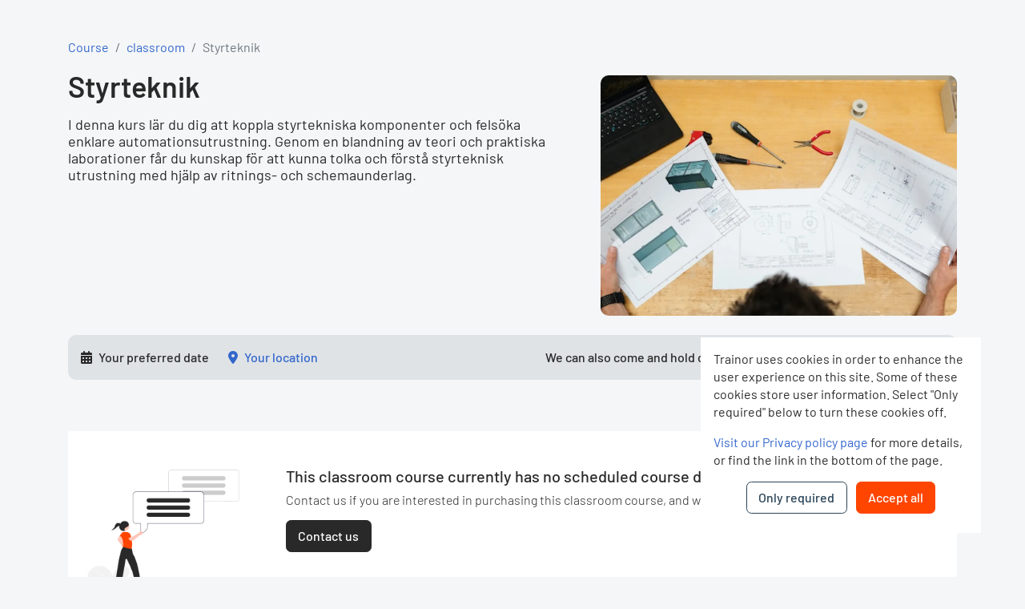

--- FILE ---
content_type: text/html;charset=UTF-8
request_url: https://en.trainor.se/app/product/classroom/OSafGL/styrteknik
body_size: 79006
content:
<!DOCTYPE html><html lang="en"><head><link rel="preconnect" href="https://fonts.gstatic.com" crossorigin="">
  <meta charset="utf-8">
  <meta name="viewport" content="width=device-width, initial-scale=1">

  <title>Styrteknik | Klassrumskurs | trainor.se</title>
  <base href="/app/product/">

  <style>@font-face{font-family:'Material Icons';font-style:normal;font-weight:400;src:url(https://fonts.gstatic.com/s/materialicons/v145/flUhRq6tzZclQEJ-Vdg-IuiaDsNc.woff2) format('woff2');}.material-icons{font-family:'Material Icons';font-weight:normal;font-style:normal;font-size:24px;line-height:1;letter-spacing:normal;text-transform:none;display:inline-block;white-space:nowrap;word-wrap:normal;direction:ltr;-webkit-font-feature-settings:'liga';-webkit-font-smoothing:antialiased;}</style>
  <link rel="icon" type="image/png" href="/webassets/styles/img/icons/favicon.png">

  <link rel="stylesheet" href="css/bootstrap.min.css">
  <link rel="stylesheet" href="/webassets/headerfooter/css/headerFooter.css">
  <link rel="stylesheet" href="/webassets/styles/css/index-min.css">
<!--  <link rel="stylesheet" href="css/product-page-web.css">-->

  <script src="/webassets/headerfooter/js/headerFooter.js"></script>

  <!-- Google Tag Manager -->
  <script src="/app/web-components/api/gtag"></script>
  <!-- End Google Tag Manager -->
<link rel="stylesheet" href="styles-KLYJCA4T.css"><style type="text/css" data-primeng-style-id="primitive-variables">:root,:host{--p-stone-50:#fafaf9;--p-stone-100:#f5f5f4;--p-stone-200:#e7e5e4;--p-stone-300:#d6d3d1;--p-stone-400:#a8a29e;--p-stone-500:#78716c;--p-stone-600:#57534e;--p-stone-700:#44403c;--p-stone-800:#292524;--p-stone-900:#1c1917;--p-stone-950:#0c0a09;--p-neutral-50:#fafafa;--p-neutral-100:#f5f5f5;--p-neutral-200:#e5e5e5;--p-neutral-300:#d4d4d4;--p-neutral-400:#a3a3a3;--p-neutral-500:#737373;--p-neutral-600:#525252;--p-neutral-700:#404040;--p-neutral-800:#262626;--p-neutral-900:#171717;--p-neutral-950:#0a0a0a;--p-zinc-50:#fafafa;--p-zinc-100:#f4f4f5;--p-zinc-200:#e4e4e7;--p-zinc-300:#d4d4d8;--p-zinc-400:#a1a1aa;--p-zinc-500:#71717a;--p-zinc-600:#52525b;--p-zinc-700:#3f3f46;--p-zinc-800:#27272a;--p-zinc-900:#18181b;--p-zinc-950:#09090b;--p-gray-50:#f9fafb;--p-gray-100:#f3f4f6;--p-gray-200:#e5e7eb;--p-gray-300:#d1d5db;--p-gray-400:#9ca3af;--p-gray-500:#6b7280;--p-gray-600:#4b5563;--p-gray-700:#374151;--p-gray-800:#1f2937;--p-gray-900:#111827;--p-gray-950:#030712;--p-slate-50:#f8fafc;--p-slate-100:#f1f5f9;--p-slate-200:#e2e8f0;--p-slate-300:#cbd5e1;--p-slate-400:#94a3b8;--p-slate-500:#64748b;--p-slate-600:#475569;--p-slate-700:#334155;--p-slate-800:#1e293b;--p-slate-900:#0f172a;--p-slate-950:#020617;--p-rose-50:#fff1f2;--p-rose-100:#ffe4e6;--p-rose-200:#fecdd3;--p-rose-300:#fda4af;--p-rose-400:#fb7185;--p-rose-500:#f43f5e;--p-rose-600:#e11d48;--p-rose-700:#be123c;--p-rose-800:#9f1239;--p-rose-900:#881337;--p-rose-950:#4c0519;--p-pink-50:#fdf2f8;--p-pink-100:#fce7f3;--p-pink-200:#fbcfe8;--p-pink-300:#f9a8d4;--p-pink-400:#f472b6;--p-pink-500:#ec4899;--p-pink-600:#db2777;--p-pink-700:#be185d;--p-pink-800:#9d174d;--p-pink-900:#831843;--p-pink-950:#500724;--p-fuchsia-50:#fdf4ff;--p-fuchsia-100:#fae8ff;--p-fuchsia-200:#f5d0fe;--p-fuchsia-300:#f0abfc;--p-fuchsia-400:#e879f9;--p-fuchsia-500:#d946ef;--p-fuchsia-600:#c026d3;--p-fuchsia-700:#a21caf;--p-fuchsia-800:#86198f;--p-fuchsia-900:#701a75;--p-fuchsia-950:#4a044e;--p-purple-50:#faf5ff;--p-purple-100:#f3e8ff;--p-purple-200:#e9d5ff;--p-purple-300:#d8b4fe;--p-purple-400:#c084fc;--p-purple-500:#a855f7;--p-purple-600:#9333ea;--p-purple-700:#7e22ce;--p-purple-800:#6b21a8;--p-purple-900:#581c87;--p-purple-950:#3b0764;--p-violet-50:#f5f3ff;--p-violet-100:#ede9fe;--p-violet-200:#ddd6fe;--p-violet-300:#c4b5fd;--p-violet-400:#a78bfa;--p-violet-500:#8b5cf6;--p-violet-600:#7c3aed;--p-violet-700:#6d28d9;--p-violet-800:#5b21b6;--p-violet-900:#4c1d95;--p-violet-950:#2e1065;--p-indigo-50:#eef2ff;--p-indigo-100:#e0e7ff;--p-indigo-200:#c7d2fe;--p-indigo-300:#a5b4fc;--p-indigo-400:#818cf8;--p-indigo-500:#6366f1;--p-indigo-600:#4f46e5;--p-indigo-700:#4338ca;--p-indigo-800:#3730a3;--p-indigo-900:#312e81;--p-indigo-950:#1e1b4b;--p-blue-50:#eff6ff;--p-blue-100:#dbeafe;--p-blue-200:#bfdbfe;--p-blue-300:#93c5fd;--p-blue-400:#60a5fa;--p-blue-500:#3b82f6;--p-blue-600:#2563eb;--p-blue-700:#1d4ed8;--p-blue-800:#1e40af;--p-blue-900:#1e3a8a;--p-blue-950:#172554;--p-sky-50:#f0f9ff;--p-sky-100:#e0f2fe;--p-sky-200:#bae6fd;--p-sky-300:#7dd3fc;--p-sky-400:#38bdf8;--p-sky-500:#0ea5e9;--p-sky-600:#0284c7;--p-sky-700:#0369a1;--p-sky-800:#075985;--p-sky-900:#0c4a6e;--p-sky-950:#082f49;--p-cyan-50:#ecfeff;--p-cyan-100:#cffafe;--p-cyan-200:#a5f3fc;--p-cyan-300:#67e8f9;--p-cyan-400:#22d3ee;--p-cyan-500:#06b6d4;--p-cyan-600:#0891b2;--p-cyan-700:#0e7490;--p-cyan-800:#155e75;--p-cyan-900:#164e63;--p-cyan-950:#083344;--p-teal-50:#f0fdfa;--p-teal-100:#ccfbf1;--p-teal-200:#99f6e4;--p-teal-300:#5eead4;--p-teal-400:#2dd4bf;--p-teal-500:#14b8a6;--p-teal-600:#0d9488;--p-teal-700:#0f766e;--p-teal-800:#115e59;--p-teal-900:#134e4a;--p-teal-950:#042f2e;--p-yellow-50:#fefce8;--p-yellow-100:#fef9c3;--p-yellow-200:#fef08a;--p-yellow-300:#fde047;--p-yellow-400:#facc15;--p-yellow-500:#eab308;--p-yellow-600:#ca8a04;--p-yellow-700:#a16207;--p-yellow-800:#854d0e;--p-yellow-900:#713f12;--p-yellow-950:#422006;--p-amber-50:#fffbeb;--p-amber-100:#fef3c7;--p-amber-200:#fde68a;--p-amber-300:#fcd34d;--p-amber-400:#fbbf24;--p-amber-500:#f59e0b;--p-amber-600:#d97706;--p-amber-700:#b45309;--p-amber-800:#92400e;--p-amber-900:#78350f;--p-amber-950:#451a03;--p-orange-50:#fff7ed;--p-orange-100:#ffedd5;--p-orange-200:#fed7aa;--p-orange-300:#fdba74;--p-orange-400:#fb923c;--p-orange-500:#f97316;--p-orange-600:#ea580c;--p-orange-700:#c2410c;--p-orange-800:#9a3412;--p-orange-900:#7c2d12;--p-orange-950:#431407;--p-red-50:#fef2f2;--p-red-100:#fee2e2;--p-red-200:#fecaca;--p-red-300:#fca5a5;--p-red-400:#f87171;--p-red-500:#ef4444;--p-red-600:#dc2626;--p-red-700:#b91c1c;--p-red-800:#991b1b;--p-red-900:#7f1d1d;--p-red-950:#450a0a;--p-lime-50:#f7fee7;--p-lime-100:#ecfccb;--p-lime-200:#d9f99d;--p-lime-300:#bef264;--p-lime-400:#a3e635;--p-lime-500:#84cc16;--p-lime-600:#65a30d;--p-lime-700:#4d7c0f;--p-lime-800:#3f6212;--p-lime-900:#365314;--p-lime-950:#1a2e05;--p-green-50:#f0fdf4;--p-green-100:#dcfce7;--p-green-200:#bbf7d0;--p-green-300:#86efac;--p-green-400:#4ade80;--p-green-500:#22c55e;--p-green-600:#16a34a;--p-green-700:#15803d;--p-green-800:#166534;--p-green-900:#14532d;--p-green-950:#052e16;--p-emerald-50:#ecfdf5;--p-emerald-100:#d1fae5;--p-emerald-200:#a7f3d0;--p-emerald-300:#6ee7b7;--p-emerald-400:#34d399;--p-emerald-500:#10b981;--p-emerald-600:#059669;--p-emerald-700:#047857;--p-emerald-800:#065f46;--p-emerald-900:#064e3b;--p-emerald-950:#022c22;--p-border-radius-none:0;--p-border-radius-xs:2px;--p-border-radius-sm:4px;--p-border-radius-md:6px;--p-border-radius-lg:8px;--p-border-radius-xl:12px;}</style><style type="text/css" data-primeng-style-id="semantic-variables">:root,:host{--p-transition-duration:0.2s;--p-disabled-opacity:0.6;--p-icon-size:1rem;--p-anchor-gutter:2px;--p-overlay-navigation-shadow:0 2px 12px 0 rgba(0,0,0,0.1);--p-overlay-modal-border-radius:var(--p-border-radius-xl);--p-overlay-modal-padding:1.5rem;--p-overlay-modal-shadow:0 1px 3px rgba(0,0,0,0.3);--p-overlay-popover-border-radius:var(--p-border-radius-md);--p-overlay-popover-padding:1rem;--p-overlay-popover-shadow:0 1px 3px rgba(0,0,0,0.1);--p-overlay-select-border-radius:var(--p-border-radius-md);--p-overlay-select-shadow:0 2px 12px 0 rgba(0,0,0,0.1);--p-navigation-submenu-icon-size:0.875rem;--p-navigation-submenu-label-padding:0.625rem 1rem;--p-navigation-submenu-label-font-weight:600;--p-navigation-item-padding:0.625rem 1rem;--p-navigation-item-border-radius:0;--p-navigation-item-gap:0.5rem;--p-navigation-list-padding:0.5rem 0;--p-navigation-list-gap:0;--p-mask-transition-duration:0.15s;--p-content-border-radius:var(--p-border-radius-md);--p-list-padding:0.5rem 0;--p-list-gap:0;--p-list-option-group-padding:0.625rem 1rem;--p-list-option-group-font-weight:600;--p-list-option-padding:0.625rem 1rem;--p-list-option-border-radius:0;--p-list-header-padding:0.625rem 1rem 0 1rem;--p-form-field-padding-x:0.75rem;--p-form-field-padding-y:0.625rem;--p-form-field-border-radius:var(--p-border-radius-md);--p-form-field-transition-duration:var(--p-transition-duration);--p-form-field-focus-ring-width:var(--p-focus-ring-width);--p-form-field-focus-ring-style:var(--p-focus-ring-style);--p-form-field-focus-ring-color:var(--p-focus-ring-color);--p-form-field-focus-ring-offset:var(--p-focus-ring-offset);--p-form-field-focus-ring-shadow:var(--p-focus-ring-shadow);--p-form-field-lg-font-size:1.125rem;--p-form-field-lg-padding-x:0.875rem;--p-form-field-lg-padding-y:0.75rem;--p-form-field-sm-font-size:0.875rem;--p-form-field-sm-padding-x:0.625rem;--p-form-field-sm-padding-y:0.5rem;--p-primary-50:var(--p-emerald-50);--p-primary-100:var(--p-emerald-100);--p-primary-200:var(--p-emerald-200);--p-primary-300:var(--p-emerald-300);--p-primary-400:var(--p-emerald-400);--p-primary-500:var(--p-emerald-500);--p-primary-600:var(--p-emerald-600);--p-primary-700:var(--p-emerald-700);--p-primary-800:var(--p-emerald-800);--p-primary-900:var(--p-emerald-900);--p-primary-950:var(--p-emerald-950);--p-focus-ring-width:0;--p-focus-ring-style:none;--p-focus-ring-color:transparent;--p-focus-ring-offset:0;--p-navigation-submenu-icon-color:var(--p-surface-400);--p-navigation-submenu-icon-focus-color:var(--p-surface-500);--p-navigation-submenu-icon-active-color:var(--p-surface-500);--p-navigation-submenu-label-background:transparent;--p-navigation-submenu-label-color:var(--p-text-color);--p-navigation-item-focus-background:var(--p-surface-100);--p-navigation-item-active-background:var(--p-surface-100);--p-navigation-item-color:var(--p-text-color);--p-navigation-item-focus-color:var(--p-text-hover-color);--p-navigation-item-active-color:var(--p-text-hover-color);--p-navigation-item-icon-color:var(--p-surface-400);--p-navigation-item-icon-focus-color:var(--p-surface-500);--p-navigation-item-icon-active-color:var(--p-surface-500);--p-list-option-group-background:transparent;--p-list-option-group-color:var(--p-text-color);--p-list-option-focus-background:var(--p-surface-100);--p-list-option-selected-background:var(--p-highlight-background);--p-list-option-selected-focus-background:var(--p-highlight-focus-background);--p-list-option-color:var(--p-text-color);--p-list-option-focus-color:var(--p-text-hover-color);--p-list-option-selected-color:var(--p-highlight-color);--p-list-option-selected-focus-color:var(--p-highlight-focus-color);--p-list-option-icon-color:var(--p-surface-400);--p-list-option-icon-focus-color:var(--p-surface-500);--p-overlay-modal-background:var(--p-surface-0);--p-overlay-modal-border-color:var(--p-surface-200);--p-overlay-modal-color:var(--p-text-color);--p-overlay-popover-background:var(--p-surface-0);--p-overlay-popover-border-color:var(--p-surface-200);--p-overlay-popover-color:var(--p-text-color);--p-overlay-select-background:var(--p-surface-0);--p-overlay-select-border-color:var(--p-surface-200);--p-overlay-select-color:var(--p-text-color);--p-content-background:var(--p-surface-0);--p-content-hover-background:var(--p-surface-100);--p-content-border-color:var(--p-surface-200);--p-content-color:var(--p-text-color);--p-content-hover-color:var(--p-text-hover-color);--p-text-color:var(--p-surface-700);--p-text-hover-color:var(--p-surface-800);--p-text-muted-color:var(--p-surface-500);--p-text-hover-muted-color:var(--p-surface-600);--p-form-field-background:var(--p-surface-0);--p-form-field-disabled-background:var(--p-surface-200);--p-form-field-filled-background:var(--p-surface-50);--p-form-field-filled-hover-background:var(--p-surface-50);--p-form-field-filled-focus-background:var(--p-surface-0);--p-form-field-border-color:var(--p-surface-300);--p-form-field-hover-border-color:var(--p-primary-color);--p-form-field-focus-border-color:var(--p-primary-color);--p-form-field-invalid-border-color:var(--p-red-400);--p-form-field-color:var(--p-surface-700);--p-form-field-disabled-color:var(--p-surface-500);--p-form-field-placeholder-color:var(--p-surface-500);--p-form-field-invalid-placeholder-color:var(--p-red-600);--p-form-field-float-label-color:var(--p-surface-500);--p-form-field-float-label-focus-color:var(--p-primary-600);--p-form-field-float-label-active-color:var(--p-surface-500);--p-form-field-float-label-invalid-color:var(--p-form-field-invalid-placeholder-color);--p-form-field-icon-color:var(--p-surface-500);--p-form-field-shadow:none;--p-mask-background:rgba(0,0,0,0.4);--p-mask-color:var(--p-surface-200);--p-focus-ring-shadow:0 0 0 0.2rem var(--p-primary-200);--p-highlight-background:var(--p-primary-50);--p-highlight-focus-background:var(--p-primary-100);--p-highlight-color:var(--p-primary-700);--p-highlight-focus-color:var(--p-primary-800);--p-primary-color:var(--p-primary-500);--p-primary-contrast-color:#ffffff;--p-primary-hover-color:var(--p-primary-600);--p-primary-active-color:var(--p-primary-700);--p-surface-0:#ffffff;--p-surface-50:var(--p-slate-50);--p-surface-100:var(--p-slate-100);--p-surface-200:var(--p-slate-200);--p-surface-300:var(--p-slate-300);--p-surface-400:var(--p-slate-400);--p-surface-500:var(--p-slate-500);--p-surface-600:var(--p-slate-600);--p-surface-700:var(--p-slate-700);--p-surface-800:var(--p-slate-800);--p-surface-900:var(--p-slate-900);--p-surface-950:var(--p-slate-950);}@media (prefers-color-scheme:dark){:root,:host{--p-navigation-submenu-icon-color:var(--p-surface-500);--p-navigation-submenu-icon-focus-color:var(--p-surface-400);--p-navigation-submenu-icon-active-color:var(--p-surface-400);--p-navigation-submenu-label-background:transparent;--p-navigation-submenu-label-color:var(--p-text-color);--p-navigation-item-focus-background:var(--p-surface-800);--p-navigation-item-active-background:var(--p-surface-800);--p-navigation-item-color:var(--p-text-color);--p-navigation-item-focus-color:var(--p-text-hover-color);--p-navigation-item-active-color:var(--p-text-hover-color);--p-navigation-item-icon-color:var(--p-surface-500);--p-navigation-item-icon-focus-color:var(--p-surface-400);--p-navigation-item-icon-active-color:var(--p-surface-400);--p-list-option-group-background:transparent;--p-list-option-group-color:var(--p-text-color);--p-list-option-focus-background:var(--p-surface-800);--p-list-option-selected-background:var(--p-highlight-background);--p-list-option-selected-focus-background:var(--p-highlight-focus-background);--p-list-option-color:var(--p-text-color);--p-list-option-focus-color:var(--p-text-hover-color);--p-list-option-selected-color:var(--p-highlight-color);--p-list-option-selected-focus-color:var(--p-highlight-focus-color);--p-list-option-icon-color:var(--p-surface-500);--p-list-option-icon-focus-color:var(--p-surface-400);--p-overlay-modal-background:var(--p-surface-900);--p-overlay-modal-border-color:var(--p-surface-700);--p-overlay-modal-color:var(--p-text-color);--p-overlay-popover-background:var(--p-surface-900);--p-overlay-popover-border-color:var(--p-surface-700);--p-overlay-popover-color:var(--p-text-color);--p-overlay-select-background:var(--p-surface-900);--p-overlay-select-border-color:var(--p-surface-700);--p-overlay-select-color:var(--p-text-color);--p-content-background:var(--p-surface-900);--p-content-hover-background:var(--p-surface-800);--p-content-border-color:var(--p-surface-700);--p-content-color:var(--p-text-color);--p-content-hover-color:var(--p-text-hover-color);--p-text-color:var(--p-surface-0);--p-text-hover-color:var(--p-surface-0);--p-text-muted-color:var(--p-surface-400);--p-text-hover-muted-color:var(--p-surface-300);--p-form-field-background:var(--p-surface-950);--p-form-field-disabled-background:var(--p-surface-700);--p-form-field-filled-background:var(--p-surface-800);--p-form-field-filled-hover-background:var(--p-surface-800);--p-form-field-filled-focus-background:var(--p-surface-950);--p-form-field-border-color:var(--p-surface-600);--p-form-field-hover-border-color:var(--p-primary-color);--p-form-field-focus-border-color:var(--p-primary-color);--p-form-field-invalid-border-color:var(--p-red-300);--p-form-field-color:var(--p-surface-0);--p-form-field-disabled-color:var(--p-surface-400);--p-form-field-placeholder-color:var(--p-surface-400);--p-form-field-invalid-placeholder-color:var(--p-red-400);--p-form-field-float-label-color:var(--p-surface-400);--p-form-field-float-label-focus-color:var(--p-primary-color);--p-form-field-float-label-active-color:var(--p-surface-400);--p-form-field-float-label-invalid-color:var(--p-form-field-invalid-placeholder-color);--p-form-field-icon-color:var(--p-surface-400);--p-form-field-shadow:none;--p-mask-background:rgba(0,0,0,0.6);--p-mask-color:var(--p-surface-200);--p-focus-ring-shadow:0 0 0 0.2rem color-mix(in srgb,var(--p-primary-color),transparent 80%);--p-highlight-background:color-mix(in srgb,var(--p-primary-400),transparent 84%);--p-highlight-focus-background:color-mix(in srgb,var(--p-primary-400),transparent 76%);--p-highlight-color:rgba(255,255,255,.87);--p-highlight-focus-color:rgba(255,255,255,.87);--p-primary-color:var(--p-primary-400);--p-primary-contrast-color:var(--p-surface-900);--p-primary-hover-color:var(--p-primary-300);--p-primary-active-color:var(--p-primary-200);--p-surface-0:#ffffff;--p-surface-50:var(--p-zinc-50);--p-surface-100:var(--p-zinc-100);--p-surface-200:var(--p-zinc-200);--p-surface-300:var(--p-zinc-300);--p-surface-400:var(--p-zinc-400);--p-surface-500:var(--p-zinc-500);--p-surface-600:var(--p-zinc-600);--p-surface-700:var(--p-zinc-700);--p-surface-800:var(--p-zinc-800);--p-surface-900:var(--p-zinc-900);--p-surface-950:var(--p-zinc-950);}}</style><style type="text/css" data-primeng-style-id="global-variables">:root,:host{color-scheme:light}@media (prefers-color-scheme:dark){:root,:host{color-scheme:dark}}</style><style type="text/css" data-primeng-style-id="global-style">*,::before,::after{box-sizing:border-box;}.p-connected-overlay{opacity:0;transform:scaleY(0.8);transition:transform 0.12s cubic-bezier(0,0,0.2,1),opacity 0.12s cubic-bezier(0,0,0.2,1);}.p-connected-overlay-visible{opacity:1;transform:scaleY(1);}.p-connected-overlay-hidden{opacity:0;transform:scaleY(1);transition:opacity 0.1s linear;}.p-connected-overlay-enter-from{opacity:0;transform:scaleY(0.8);}.p-connected-overlay-leave-to{opacity:0;}.p-connected-overlay-enter-active{transition:transform 0.12s cubic-bezier(0,0,0.2,1),opacity 0.12s cubic-bezier(0,0,0.2,1);}.p-connected-overlay-leave-active{transition:opacity 0.1s linear;}.p-toggleable-content-enter-from,.p-toggleable-content-leave-to{max-height:0;}.p-toggleable-content-enter-to,.p-toggleable-content-leave-from{max-height:1000px;}.p-toggleable-content-leave-active{overflow:hidden;transition:max-height 0.45s cubic-bezier(0,1,0,1);}.p-toggleable-content-enter-active{overflow:hidden;transition:max-height 1s ease-in-out;}.p-disabled,.p-disabled *{cursor:default;pointer-events:none;user-select:none;}.p-disabled,.p-component:disabled{opacity:var(--p-disabled-opacity);}.pi{font-size:var(--p-icon-size);}.p-icon{width:var(--p-icon-size);height:var(--p-icon-size);}.p-overlay-mask{background:var(--p-mask-background);color:var(--p-mask-color);position:fixed;top:0;left:0;width:100%;height:100%;}.p-overlay-mask-enter{animation:p-overlay-mask-enter-animation var(--p-mask-transition-duration) forwards;}.p-overlay-mask-leave{animation:p-overlay-mask-leave-animation var(--p-mask-transition-duration) forwards;}@keyframes p-overlay-mask-enter-animation{from{background:transparent;}to{background:var(--p-mask-background);}} @keyframes p-overlay-mask-leave-animation{from{background:var(--p-mask-background);}to{background:transparent;}}</style><meta name="title" property="og:title" content="Styrteknik | Klassrumskurs | trainor.se"><meta name="keywords" content=""><meta name="description" property="og:description" content="I kursen lär du dig att koppla styrtekniska komponenter och felsöka enklare automationsutrustning. Läs mer!"><meta name="image" property="og:image:url" content="/_files/product/scaled/_files/product/d73237de-e33f-11ec-9c26-ca0873072645_Styrteknikny_1000.webp"><meta name="image" property="og:image" content="/_files/product/scaled/_files/product/d73237de-e33f-11ec-9c26-ca0873072645_Styrteknikny_1000.webp"><style type="text/css" data-primeng-style-id="base">.p-hidden-accessible{border:0;clip:rect(0 0 0 0);height:1px;margin:-1px;overflow:hidden;padding:0;position:absolute;width:1px;}.p-hidden-accessible input,.p-hidden-accessible select{transform:scale(0);}.p-overflow-hidden{overflow:hidden;padding-right:var(--p-scrollbar-width);}</style><style type="text/css" data-primeng-style-id="dialog-variables">:root,:host{--p-dialog-footer-padding:0 var(--p-overlay-modal-padding) var(--p-overlay-modal-padding) var(--p-overlay-modal-padding);--p-dialog-footer-gap:0.5rem;--p-dialog-content-padding:0 var(--p-overlay-modal-padding) var(--p-overlay-modal-padding) var(--p-overlay-modal-padding);--p-dialog-title-font-size:1.25rem;--p-dialog-title-font-weight:600;--p-dialog-header-padding:var(--p-overlay-modal-padding);--p-dialog-header-gap:0.5rem;--p-dialog-background:var(--p-overlay-modal-background);--p-dialog-border-color:var(--p-overlay-modal-border-color);--p-dialog-color:var(--p-overlay-modal-color);--p-dialog-border-radius:var(--p-overlay-modal-border-radius);--p-dialog-shadow:var(--p-overlay-modal-shadow);}</style><style type="text/css" data-primeng-style-id="dialog-style">.p-dialog{max-height:90%;transform:scale(1);border-radius:var(--p-dialog-border-radius);box-shadow:var(--p-dialog-shadow);background:var(--p-dialog-background);border:1px solid var(--p-dialog-border-color);color:var(--p-dialog-color);}.p-dialog-content{overflow-y:auto;padding:var(--p-dialog-content-padding);}.p-dialog-header{display:flex;align-items:center;justify-content:space-between;flex-shrink:0;padding:var(--p-dialog-header-padding);}.p-dialog-title{font-weight:var(--p-dialog-title-font-weight);font-size:var(--p-dialog-title-font-size);}.p-dialog-footer{flex-shrink:0;padding:var(--p-dialog-footer-padding);display:flex;justify-content:flex-end;gap:var(--p-dialog-footer-gap);}.p-dialog-header-actions{display:flex;align-items:center;gap:var(--p-dialog-header-gap);}.p-dialog-enter-active{transition:all 150ms cubic-bezier(0,0,0.2,1);}.p-dialog-leave-active{transition:all 150ms cubic-bezier(0.4,0,0.2,1);}.p-dialog-enter-from,.p-dialog-leave-to{opacity:0;transform:scale(0.7);}.p-dialog-top .p-dialog,.p-dialog-bottom .p-dialog,.p-dialog-left .p-dialog,.p-dialog-right .p-dialog,.p-dialog-topleft .p-dialog,.p-dialog-topright .p-dialog,.p-dialog-bottomleft .p-dialog,.p-dialog-bottomright .p-dialog{margin:0.75rem;transform:translate3d(0px,0px,0px);}.p-dialog-top .p-dialog-enter-active,.p-dialog-top .p-dialog-leave-active,.p-dialog-bottom .p-dialog-enter-active,.p-dialog-bottom .p-dialog-leave-active,.p-dialog-left .p-dialog-enter-active,.p-dialog-left .p-dialog-leave-active,.p-dialog-right .p-dialog-enter-active,.p-dialog-right .p-dialog-leave-active,.p-dialog-topleft .p-dialog-enter-active,.p-dialog-topleft .p-dialog-leave-active,.p-dialog-topright .p-dialog-enter-active,.p-dialog-topright .p-dialog-leave-active,.p-dialog-bottomleft .p-dialog-enter-active,.p-dialog-bottomleft .p-dialog-leave-active,.p-dialog-bottomright .p-dialog-enter-active,.p-dialog-bottomright .p-dialog-leave-active{transition:all 0.3s ease-out;}.p-dialog-top .p-dialog-enter-from,.p-dialog-top .p-dialog-leave-to{transform:translate3d(0px,-100%,0px);}.p-dialog-bottom .p-dialog-enter-from,.p-dialog-bottom .p-dialog-leave-to{transform:translate3d(0px,100%,0px);}.p-dialog-left .p-dialog-enter-from,.p-dialog-left .p-dialog-leave-to,.p-dialog-topleft .p-dialog-enter-from,.p-dialog-topleft .p-dialog-leave-to,.p-dialog-bottomleft .p-dialog-enter-from,.p-dialog-bottomleft .p-dialog-leave-to{transform:translate3d(-100%,0px,0px);}.p-dialog-right .p-dialog-enter-from,.p-dialog-right .p-dialog-leave-to,.p-dialog-topright .p-dialog-enter-from,.p-dialog-topright .p-dialog-leave-to,.p-dialog-bottomright .p-dialog-enter-from,.p-dialog-bottomright .p-dialog-leave-to{transform:translate3d(100%,0px,0px);}.p-dialog-left:dir(rtl) .p-dialog-enter-from,.p-dialog-left:dir(rtl) .p-dialog-leave-to,.p-dialog-topleft:dir(rtl) .p-dialog-enter-from,.p-dialog-topleft:dir(rtl) .p-dialog-leave-to,.p-dialog-bottomleft:dir(rtl) .p-dialog-enter-from,.p-dialog-bottomleft:dir(rtl) .p-dialog-leave-to{transform:translate3d(100%,0px,0px);}.p-dialog-right:dir(rtl) .p-dialog-enter-from,.p-dialog-right:dir(rtl) .p-dialog-leave-to,.p-dialog-topright:dir(rtl) .p-dialog-enter-from,.p-dialog-topright:dir(rtl) .p-dialog-leave-to,.p-dialog-bottomright:dir(rtl) .p-dialog-enter-from,.p-dialog-bottomright:dir(rtl) .p-dialog-leave-to{transform:translate3d(-100%,0px,0px);}.p-dialog-maximized{width:100vw!important;height:100vh!important;top:0px!important;left:0px!important;max-height:100%;height:100%;border-radius:0;}.p-dialog-maximized .p-dialog-content{flex-grow:1;}.p-dialog .p-resizable-handle{position:absolute;font-size:0.1px;display:block;cursor:se-resize;width:12px;height:12px;right:1px;bottom:1px;}</style></head>
<body><!--nghm--><script type="text/javascript" id="ng-event-dispatch-contract">(()=>{function p(t,n,r,o,e,i,f,m){return{eventType:t,event:n,targetElement:r,eic:o,timeStamp:e,eia:i,eirp:f,eiack:m}}function u(t){let n=[],r=e=>{n.push(e)};return{c:t,q:n,et:[],etc:[],d:r,h:e=>{r(p(e.type,e,e.target,t,Date.now()))}}}function s(t,n,r){for(let o=0;o<n.length;o++){let e=n[o];(r?t.etc:t.et).push(e),t.c.addEventListener(e,t.h,r)}}function c(t,n,r,o,e=window){let i=u(t);e._ejsas||(e._ejsas={}),e._ejsas[n]=i,s(i,r),s(i,o,!0)}window.__jsaction_bootstrap=c;})();
</script><script>window.__jsaction_bootstrap(document.body,"ng",["click"],[]);</script>
  <app-root ng-version="20.3.16" ngh="15" ng-server-context="ssr"><div><app-header ngh="0"><div><div></div></div></app-header><div><router-outlet></router-outlet><classroom-course ngh="14"><!----><trainor-sweden-classroom-course ngh="11"><section class="py-lg-4"><div class="container py-4"><breadcrumb ngh="1"><nav aria-label="breadcrumb"><ol class="breadcrumb p-0"><li class="breadcrumb-item"><a href="/courses">Course</a></li><li class="breadcrumb-item"><a href="/courses/?courseType=classroom">classroom</a></li><!----><!----><li aria-current="page" class="breadcrumb-item active">Styrteknik</li><!----></ol></nav></breadcrumb><div class="row"><div class="col-lg-7 product pr-lg-5"><h1 class="mb-3 h2 text-black font-weight-semibold">Styrteknik</h1><course-rating ngh="2"><!----></course-rating><h2 class="mt-lg-3 mb-lg-4 my-3 text-md font-weight-normal text-black">I denna kurs lär du dig att koppla styrtekniska komponenter och felsöka enklare automationsutrustning. Genom en blandning av teori och praktiska laborationer får du kunskap för att kunna tolka och förstå styrteknisk utrustning med hjälp av ritnings- och schemaunderlag.</h2><!----><!----></div><div class="col-lg-5"><app-file-carousel ngh="3"><!----><div class="cpp_image-container"><div class="selected-image text-center mt-2"><div><img class="rounded-xl" style="width: 100%; max-width: 100%;" alt="Excerpts from the course" src="/_files/product/scaled/_files/product/d73237de-e33f-11ec-9c26-ca0873072645_Styrteknikny_1000.webp"><!----><!----></div></div><!----><!----></div><!----></app-file-carousel></div><div class="col-lg-12 mt-lg-4 mt-3"><classroom-courses-list ngh="4"><!----><!----></classroom-courses-list><div class="bg-secondary15 px-md-3 py-md-2 p-4 mb-3 rounded-xl"><classroom-course-preferred-date ngh="0"><div class="d-flex flex-lg-row flex-column justify-content-lg-between"><div class="font-weight-medium d-flex align-items-lg-center justify-content-lg-between"><div class="d-flex align-items-mg-center align-items-start flex-lg-row flex-column"><div class="pr-0 d-flex align-items-center mb-lg-0 mb-1"><div class="pr-2 mobile-width"><i class="fa-solid fa-calendar-alt"></i></div><div>Your preferred date</div></div></div><div class="text-primary pl-lg-4 pl-2 my-0 location-link"><span class="pr-2"><i class="fa-solid fa-map-marker-alt"></i></span><span><a href="/internal-course-contact?courseName=Styrteknik">Your location</a></span></div></div><div class="font-weight-medium d-flex flex-lg-row flex-column align-items-lg-center align-items-end"><div class="pr-3 align-self-lg-center align-self-start">We can also come and hold courses for your company.</div><span class="mt-md-0 mt-2"><a href="/internal-course-contact?courseName=Styrteknik" class="btn btn-dark mb-0">Contact us</a></span></div></div></classroom-course-preferred-date></div><!----></div><div class="col-lg-12"><classroom-course-not-for-sale ngh="5"><div class="bg-white d-flex flex-lg-row flex-column align-items-center justify-content-lg-start justify-content-center rounded mt-5 position-relative"><div class="px-4 pt-lg-5 pt-4 order-swap-on-mobile"><img src="img/contact-us_classroom.jpg" style="width: 200px;" alt="Contact us"></div><div class="px-4 py-lg-0 py-4 text-lg-left text-center"><div class="mb-0 text-lg h5 text-black">This classroom course currently has no scheduled course dates</div><p class="mt-2 mb-3 line-height-less font-weight-light">Contact us if you are interested in purchasing this classroom course, and we will do our best to help you!</p><span><a href="/course-contact?courseName=Styrteknik" class="btn btn-dark">Contact us</a></span></div></div><!----><!----></classroom-course-not-for-sale></div></div></div></section><section class="pb-lg-5 pb-4 pt-lg-0 pt-3" style="scroll-behavior: smooth; scroll-padding-top: 90px;"><div class="container py-lg-4"><div class="row justify-content-center"><div id="courseContent" class="col-md-9"><div class="bg-white rounded-xl p-lg-5 p-4"><course-information ngh="6"><!----><div class="cpp_infobox mb-4 bg-secondary15 p-3 rounded"><div><p>Kursen genomförs i våra utbildningslokaler eller på plats hos kund.</p>
</div><!----><!----><!----></div><!----><!----><h4 class="text-black">The goal</h4><div class="mb-4"><p>Kursen ger kunskap om hur styrtekniska komponenter kopplas samman så att önskade styrfunktioner erhålls. Efter avslutad kurs ska kursdeltagaren kunna handha och felsöka på enklare automatiserade enheter inom process- och tillverkningsindustrin
och kunna förstå funktionen av en enkel styrteknisk utrustning med hjälp av utrustningens ritnings- och schemaunderlag.</p>
</div><!----><!----><h4 class="text-black">The target group</h4><div class="mb-4"><p>Elektriker som ska utföra installation, idrifttagning eller felsökning av enklare automationsutrustning. Drift- och underhållspersonal som behöver kompetensutveckling. Projektledare, konstruktörer och konsulter som har för avsikt att genomföra automationstekniska projekt. Lärare inom gymnasium och högskola.</p>
</div><!----><!----><h4 class="text-black">The topics covered</h4><div class="mb-4"><ul>
<li>Styrsystem och dess användningsområden</li>
<li>Olika styrtekniska komponenters funktion</li>
<li>Fördelar och nackdelar mellan pneumatiska, hydrauliska och elektriska system</li>
<li>Ventilbeteckningar och märkningar</li>
<li>Genomgång av kretsschema (styr- och huvudkrets) samt elsymboler</li>
<li>Vanliga typer av strömställare, givare och elkopplare samt övning i inkoppling av givare</li>
<li>Start- och stopputrustning av motorer/verkställande don samt övningar</li>
<li>Logiska funktioner, logiska block som AND, OR och NOT samt övningar</li>
<li>Genomgång av pneumatiska komponenter samt kopplingsövningar i pneumatik och elektropneumatik</li>
<li>Praktiska felsökningsövningar och metoder</li>
</ul>
</div><!----><!----><!----><h4 class="text-black">Prerequisites</h4><div class="mb-4"><p>Grundläggande kunskaper inom ellära krävs.</p>
</div><!----><!----><!----><!----><!----><!----></course-information></div></div><div id="detailsColumn" class="col-md-3"><course-sticker ngh="7"><div class="row mx-0 bg-white rounded-xl py-lg-5 py-4"><div class="col-md-12 col-6 d-flex flex-column text-black text-center mb-md-4 mb-3 pb-3"><div style="font-size: 2rem;"><i class="fal fa-laptop"></i></div><div>Type</div><div class="text-md font-weight-semibold">Classroom</div></div><div class="col-md-12 col-6 d-flex flex-column text-black text-center mb-md-4 mb-3 pb-3"><div style="font-size: 2rem;"><i class="fal fa-clock"></i></div><div>Duration</div><!----><div class="text-md font-weight-semibold"><span>16 hours</span></div><!----><!----></div><div class="col-md-12 col-6 d-flex flex-column text-black text-center mb-md-4 mb-0 pb-md-3"><div style="font-size: 2rem;"><i class="fal fa-globe-europe"></i></div><div>Language</div><div class="text-md font-weight-semibold line-height-less"><div>Swedish</div><!----></div></div><div class="col-md-12 col-6 d-flex flex-column text-black text-center mb-md-0 mb-0"><div style="font-size: 2rem;"><i class="fal fa-building"></i></div><div>Provider</div><div class="text-md font-weight-semibold">Trainor</div></div></div><!----><!----></course-sticker></div></div></div></section><!----><section class="parallax-section parallax-classroom p-lg-5"><technical-experts-info ngh="8"><div class="p-lg-5 p-4 d-flex align-items-center container"><div class="blur-box blur-classroom rounded-xl p-5"><div class="text-success h4 font-weight-semibold mb-3">Meet our subject matter experts</div><p class="text-black line-height-less">We take pride in delivering up-to-date courses at all times and never shy away from thinking innovatively in all fields. You and your employees will always be met by highly skilled instructors who have field experience and have faced the challenges firsthand. It is a goal that everyone gets the most out of the courses they attend. Therefore, we ensure that our instructors stay professionally updated through studies, training, and close collaboration with authorities and industry organizations. This creates an environment focused on learning and safety.</p><p class="text-black line-height-less">Our instructors not only have solid subject knowledge - they also have practical experience and understanding of the challenges you face in everyday life. Through close cooperation with both authorities and industry organisations, we ensure that our courses are always updated and comply with the latest safety requirements and regulations.</p><!----></div></div></technical-experts-info></section><related-courses ngh="10"><related-courses-align-vertical ngh="9"><div class="container py-lg-5 py-4"><div class="row justify-content-center"><div class="col-lg-10"><div class="row"><div class="col-12"><h5 class="text-left h3 mb-lg-4 mb-3 text-black">Related courses</h5></div><div class="col-12"><a class="course bg-white mb-3 text-black d-block rounded-xl" href="/app/product/classroom/Ppkpyj/fastighetsautomation-i-praktiken"><div class="row mx-0 flex-nowrap flex-md-row flex-column h-100"><div class="col-lg-4 col-md-3 col-12 pl-0 pr-lg-3 pr-0"><img class="w-100 course-img" src="/_files/product/scaled/_files/product/fd7383fa-e280-11ec-a4af-ca0873072645_fastighetsautomationipraktikenny_250.webp"><!----><!----><div class="position-absolute d-flex align-items-start course-label"><div class="label bg-white text-secondary font-weight-semibold rounded border px-2 py-1 text-nowrap"><span class="pr-1"><i class="fa-solid fa-graduation-cap"></i></span> Classroom </div></div></div><div class="col-lg-8 col-md-9 col-12 p-lg-4 p-3 d-flex flex-column h-100 justify-content-between"><div><div class="d-flex justify-content-between align-items-start mb-2 flex-column flex-lg-row mt-lg-0 mt-2"><div class="mb-0 text-lg font-weight-medium course-title line-height-less">Fastighetsautomation i praktiken </div></div><p class="font-weight-light intro line-height-less">I din roll som fastighetstekniker behöver du känna till vad som påverkar vår innemiljö. I den här kursen reder vi ut de grundläggande fysikaliska principerna såsom värmelära, värmebalans, flöde och tryck.
Kursen ger dig kunskap om egenskaper hos pumpar, styrventiler, ventilationsaggregat och värmeväxlare samt kunna identifiera felkällor i befintlig anläggning.</p><!----><div class="d-flex justify-content-between align-items-lg-end align-items-start flex-column flex-lg-row"><div><div class="d-flex align-items-center"><span class="d-md-inline-flex d-none text-sm align-items-center text-nowrap"><span class="pr-1">Course duration :</span><!----><span>16 hours</span><!----><!----></span></div></div><div class="d-flex align-items-end mt-lg-0 mt-1 justify-content-lg-end justify-content-between cta-wrap"><span class="text-black font-weight-semibold text-lg mb-0 mr-lg-3 mr-2"><span class="text-nowrap">14 500:-</span></span></div><!----></div></div></div></div></a></div><div class="col-12"><a class="course bg-white mb-3 text-black d-block rounded-xl" href="/app/product/classroom/l6qpWJ/matteknik"><div class="row mx-0 flex-nowrap flex-md-row flex-column h-100"><div class="col-lg-4 col-md-3 col-12 pl-0 pr-lg-3 pr-0"><img class="w-100 course-img" src="/_files/product/scaled/_files/product/6bf4e62b-82c6-11ec-901c-2abdd8c42273_mtteknik_250.webp"><!----><!----><div class="position-absolute d-flex align-items-start course-label"><div class="label bg-white text-secondary font-weight-semibold rounded border px-2 py-1 text-nowrap"><span class="pr-1"><i class="fa-solid fa-graduation-cap"></i></span> Classroom </div></div></div><div class="col-lg-8 col-md-9 col-12 p-lg-4 p-3 d-flex flex-column h-100 justify-content-between"><div><div class="d-flex justify-content-between align-items-start mb-2 flex-column flex-lg-row mt-lg-0 mt-2"><div class="mb-0 text-lg font-weight-medium course-title line-height-less">Mätteknik </div></div><p class="font-weight-light intro line-height-less">Kursen ger dig kunskaper om signalsystem, signalstandarder samt industriella mätgivares funktionsprinciper och arbetssätt. Vi går igenom de omvandlingar som krävs för att anpassa givarna till övervaknings- och reglersystem. </p><!----><div class="d-flex justify-content-between align-items-lg-end align-items-start flex-column flex-lg-row"><div><div class="d-flex align-items-center"><span class="d-md-inline-flex d-none text-sm align-items-center text-nowrap"><span class="pr-1">Course duration :</span><!----><span>16 hours</span><!----><!----></span></div></div><div class="d-flex align-items-end mt-lg-0 mt-1 justify-content-lg-end justify-content-between cta-wrap"><span class="text-black font-weight-semibold text-lg mb-0 mr-lg-3 mr-2"><span class="text-nowrap">14 500:-</span></span></div><!----></div></div></div></div></a></div><div class="col-12"><a class="course bg-white mb-3 text-black d-block rounded-xl" href="/app/product/classroom/HO9s4k/reglerteknik"><div class="row mx-0 flex-nowrap flex-md-row flex-column h-100"><div class="col-lg-4 col-md-3 col-12 pl-0 pr-lg-3 pr-0"><img class="w-100 course-img" src="/_files/product/scaled/_files/product/4de08d26-8365-11ec-9ee3-02bbaef055da_reglerteknik_250.webp"><!----><!----><div class="position-absolute d-flex align-items-start course-label"><div class="label bg-white text-secondary font-weight-semibold rounded border px-2 py-1 text-nowrap"><span class="pr-1"><i class="fa-solid fa-graduation-cap"></i></span> Classroom </div></div></div><div class="col-lg-8 col-md-9 col-12 p-lg-4 p-3 d-flex flex-column h-100 justify-content-between"><div><div class="d-flex justify-content-between align-items-start mb-2 flex-column flex-lg-row mt-lg-0 mt-2"><div class="mb-0 text-lg font-weight-medium course-title line-height-less">Reglerteknik </div></div><p class="font-weight-light intro line-height-less">Den här kursen går igenom reglertekniska system och dess kringutrustning. Vi tittar på industriella regulatorers funktionssätt och vanligaste parametrar och funktioner. Kursen behandlar också regulatorns vanligaste funktioner, t.ex. P-, I- och D-parametrarnas funktion och verkan i en reglerkrets samt att kunna identifiera och åtgärda oönskade svängningar/störningar. </p><!----><div class="d-flex justify-content-between align-items-lg-end align-items-start flex-column flex-lg-row"><div><div class="d-flex align-items-center"><span class="d-md-inline-flex d-none text-sm align-items-center text-nowrap"><span class="pr-1">Course duration :</span><!----><span>24 hours</span><!----><!----></span></div></div><div class="d-flex align-items-end mt-lg-0 mt-1 justify-content-lg-end justify-content-between cta-wrap"><span class="text-black font-weight-semibold text-lg mb-0 mr-lg-3 mr-2"><span class="text-nowrap">20 500:-</span></span></div><!----></div></div></div></div></a></div><!----></div></div></div></div><!----></related-courses-align-vertical><!----><!----></related-courses><trainor-app ngh="0"><section class="bg-white"><div class="container px-lg-0 px-4 py-lg-0 py-4"><div class="row justify-content-center pt-lg-5"><div class="col-lg-9"><div class="row pt-lg-5 pt-4"><div class="col-lg-7 pr-lg-5 d-flex justify-content-center flex-column pb-lg-5 mb-4 mb-lg-0"><div class="h3">Download the Trainor app</div><p class="my-2">With the Trainor app, you can take eLearning courses directly from your mobile or tablet, even if you don't have coverage. The app is free, and you log in with the same username and password you usually use on trainor.no.</p><div class="mt-3 d-flex d-lg-block pb-lg-5"><div class="btn-app border rounded d-inline-flex py-2 pl-2 pr-3 mr-2 mb-lg-0 mb-2"><a href="https://apps.apple.com/us/app/trainor-apave/id6745693344" class="text-decoration-none"><div><div class="px-1 d-inline-flex"><img src="/webassets/styles/img/icons/apple.svg" alt="Apple logo" class="h-100 pl-0 ml-0"></div><div class="px-0 d-inline-block"><span class="text-uppercase font-weight-light d-block text-black">Download</span><span class="text-secondary">App Store</span></div></div></a></div><div class="btn-app border rounded d-inline-flex py-2 pl-2 pr-3 mr-2 mb-lg-0 mb-2"><a href="https://play.google.com/store/apps/details?id=no.trainor.app" class="text-decoration-none"><div><div class="px-1 d-inline-flex"><img src="/webassets/styles/img/icons/google-play.svg" alt="Google Play logo" class="h-100 pl-0 ml-0"></div><div class="px-0 d-inline-block"><span class="text-uppercase font-weight-light d-block text-black">Download</span><span class="text-secondary">Google Play</span></div></div></a></div></div></div><div class="col-lg-5 pt-lg-0 pt-4 d-none d-lg-block"><img src="img/app.png" alt="Trainor App" class="w-100"></div></div></div></div></div></section></trainor-app></trainor-sweden-classroom-course><!----><!----><!----><course-added-to-cart-modal ngh="13"><p-dialog pc2857="" data-pc-section="host" class="ng-tns-c4138116448-0" ngh="12"><!----></p-dialog></course-added-to-cart-modal></classroom-course><!----></div><app-footer ngh="0"><div><footer><div><div></div></div></footer></div></app-footer></div></app-root>
<link rel="modulepreload" href="chunk-VF67SHQE.js"><link rel="modulepreload" href="chunk-UTZGERPD.js"><link rel="modulepreload" href="chunk-ESRTRM5P.js"><link rel="modulepreload" href="chunk-4Y3FPIGA.js"><link rel="modulepreload" href="chunk-PJT7DKNR.js"><link rel="modulepreload" href="chunk-4CLCTAJ7.js"><script src="polyfills-5CFQRCPP.js" type="module"></script><script src="main-7HFEG5YJ.js" type="module"></script>
<link rel="modulepreload" href="chunk-JI3KT3OE.js">
<link rel="modulepreload" href="chunk-6LDM7RCY.js">
<link rel="modulepreload" href="chunk-BF5PHNNO.js">
<link rel="modulepreload" href="chunk-ILJMUYSD.js">
<link rel="modulepreload" href="chunk-LPBZZDME.js">
<link rel="modulepreload" href="chunk-JTFQRWHI.js">
<link rel="modulepreload" href="chunk-UB7WHAP5.js">


<script id="ng-state" type="application/json">{"836368398":{"b":{"course-rating.label":"The rating for this course is {{score}} out of {{maxScore}}.","course-rating.info":"{{averageRating}} out of {{maxRating}} \u003Cspan class=\"font-weight-light\">({{numberOfRatings}}+ reviews)\u003C/span>","course-rating-with-evaluation.whatCustomersThink":"What our customers think about","course-rating-with-evaluation.evaluatedByCourseParticipant":"Feedback from course participant","course-rating-with-evaluation.label":"The rating for this course is {{score}} out of {{maxScore}}.","course-rating-with-evaluation.info":"{{averageRating}} out of {{maxRating}} \u003Cspan class=\"font-weight-light\">({{numberOfRatings}}+ reviews)\u003C/span>","related-courses.header":"Related courses","related-courses.courseDuration":"Course duration","related-courses.productType.COURSE_PROGRAM":"Course program","related-courses.productType.ELEARNING":"eLearning","related-courses.productType.CLASSROOM":"Classroom","related-courses.availableIn":"available in","related-courses.productTypeUrl.ELEARNING":"elearning","related-courses.productTypeUrl.CLASSROOM":"classroom","related-courses.productTypeUrl.COURSE_PROGRAM":"courseProgram","related-courses.learnMore":"Learn more","course-sticker.courseType":"Type","course-sticker.courseType.CLASSROOM":"Classroom","course-sticker.courseType.ELEARNING":"eLearning","course-sticker.courseType.COURSE_PROGRAM":"Course program","course-sticker.technicalInfo.courseDuration":"Duration","course-sticker.technicalInfo.courseDuration.day":"day","course-sticker.technicalInfo.courseDuration.days":"days","course-sticker.technicalInfo.courseDuration.hours":"hours","course-sticker.technicalInfo.courseDuration.minutes":"minutes","course-sticker.technicalInfo.language":"Language","course-sticker.technicalInfo.courseProvider":"Provider","duration.hour":"hour","duration.hours":"hours","duration.minutes":"minutes","duration.hours.short":"h","duration.minutes.short":"min","language.nb_NO":"Norwegian","language.en_US":"English","language.sv_SE":"Swedish","language.pl_PL":"Polish","language.pt_BR":"Brazilian Portuguese","language.ko_KR":"Korean","language.da_DK":"Danish","language.es_ES":"Spanish","language.zh_CN":"Chinese (Simplified)","language.zh_TW":"Chinese (Traditional)","language.fr_FR":"French","breadcrumb.course":"Course","breadcrumb.courseType.COURSE_PROGRAM":"course program","breadcrumb.courseType.ELEARNING":"eLearning","breadcrumb.courseType.CLASSROOM":"classroom","button.add-to-cart":"Add to cart","button.add-to-cart2":"Add \u003Cspan class='font-weight-semibold'>{{courseTitle}}\u003C/span> to cart","button.to-demo":"Try the course","course.course-language":"Language","course-information.goal":"The goal","course-information.goal2":"The goal of {{courseTitle}}","course-information.target-group":"The target group","course-information.target-group2":"The target group of {{courseTitle}}","course-information.course-content":"The topics covered","course-information.course-content2":"Topics covered in {{courseTitle}}","course-information.regulations":"References","course-information.prerequisites":"Prerequisites","course-information.preCourseStart":"Before attending the course","course-information.technicalInfo.header":"Technical information","course-information.technicalInfo.systemRequirements.header":"System requirements","course-information.technicalInfo.systemRequirements.p":"This course can be completed on a computer, tablet, or smartphone – whenever and wherever it suits you.\nTo ensure the best possible experience, we recommend using an up-to-date web browser (such as Google Chrome, Microsoft Edge, Safari, or Firefox) and a stable internet connection with a minimum speed of 5 Mbps. If you are using a mobile network, a 4G connection or higher is recommended.","course-information.technicalInfo.systemRequirements.div":"To follow along with audio and video content, you will need speakers or headphones. For optimal quality, a connection speed of 150 Mbps or higher is recommended. \n If you experience technical issues, try updating your browser, clearing your cache and cookies, or contacting Support for assistance.","course-information.terms.header":"Terms","course-information.terms.p":"VAT is additional.","course-information.terms.link.TRAINOR_NORWAY":"\u003Ca href='/kjoepsbetingelser'>See general terms for eLearning courses.","course-information.terms.link.TRAINOR_SWEDEN":"\u003Ca href='/kjoepsbetingelser'>See general terms for eLearning courses.","course-information.terms.link.TRAINOR_EU":"\u003Ca href='/terms-of-purchase'>See general terms for eLearning courses.","course-information.terms.link.TRAINOR_FRANCE":"\u003Ca href='/conditions-dachat'>See general terms for eLearning courses.","course-information.terms.link.TRAINOR_MIDDLE_EAST":"\u003Ca href='/terms-of-purchase'>See general terms for eLearning courses.","course-information.terms.link.EUROCONTROL":"\u003Ca href='/purchase-conditions'>See general terms for eLearning courses.\u003C/a>","course-information.technicalInfo.courseManual":"Course manual","course-information.technicalInfo.hasCourseManual.true":"Yes, a course manual is included for this course.","course-information.technicalInfo.hasCourseManual.false":"No, a course manual is not included for this course.","file-carousel.outtakes":"Excerpts from the course","contact-us.sales.header.TRAINOR_NORWAY":"Do you have questions?","contact-us.sales.p1.TRAINOR_NORWAY":"We understand how important proper training is to ensure a safe work environment, and we are dedicated to delivering the most effective training in electrical safety.","contact-us.sales.p2.TRAINOR_NORWAY":"If you have questions about this product or want more information about our offerings, our experts are here to help you find the right course for you or your team.","contact-us.sales.button.TRAINOR_NORWAY":"\u003Ca href='/course-contact?courseName={{title}}' class=\"btn btn-light\">Contact us\u003C/a>","contact-us.sales.header.TRAINOR_SWEDEN":"Do you have questions?","contact-us.sales.p1.TRAINOR_SWEDEN":"We understand how important proper training is to ensure a safe working environment, and we are dedicated to delivering the most effective training in electrical safety.","contact-us.sales.p2.TRAINOR_SWEDEN":"If you have questions about this product or want more information about our offering, our experts are here to help you find the right course for you or your team.","contact-us.sales.button.TRAINOR_SWEDEN":"\u003Ca href='/course-contact?courseName={{title}}' class=\"btn btn-light\">Contact us\u003C/a>","contact-us.sales.header.TRAINOR_EU":"Talk to us about this and other courses","contact-us.sales.p1.TRAINOR_EU":"Do you want to know if this course is suitable for your company? Or are you interested in learning how Trainor can help your company achieve its safety goals?","contact-us.requestDemo.TRAINOR_EU":"Request a demo course","contact-us.talkToAdvisor.TRAINOR_EU":"Talk to an advisor","contact-us.sales.header.TRAINOR_FRANCE":"Talk to us about this and other courses","contact-us.sales.p1.TRAINOR_FRANCE":"Do you want to know if this course is suitable for your company? Or are you interested in learning how Trainor can help your company achieve its safety goals?","contact-us.sales.contact-us.TRAINOR_FRANCE":"Contact us","contact-us.sales.header.TRAINOR_MIDDLE_EAST":"Talk to us about this and other courses","contact-us.sales.p1.TRAINOR_MIDDLE_EAST":"Do you want to know if this course is suitable for your company? Or are you interested in learning how Trainor can help your company achieve its safety goals?","contact-us.contactUs.TRAINOR_MIDDLE_EAST":"Contact us","next-generation-elearning.header.TRAINOR_NORWAY":"Unique learning experiences","next-generation-elearning.p1.TRAINOR_NORWAY":"At Trainor, we create custom-designed, animated films to create engaging content that provides you with exceptional learning experiences. In a world that demands increasing competence, efficiency, and sustainability, we offer high-quality digital training that meets industry needs and expectations and engages professionals worldwide.","next-generation-elearning.p2.TRAINOR_NORWAY":"If you have questions about this product or want more information about our offerings, our experts are here to help you find the right course for you or your team.","next-generation-elearning.button.TRAINOR_NORWAY":"Read more","next-generation-elearning.header.TRAINOR_SWEDEN":"Unique learning experiences","next-generation-elearning.p1.TRAINOR_SWEDEN":"At Trainor, we create custom-designed, animated films to create engaging content that provides you with exceptional learning experiences. In a world that demands increasing competence, efficiency, and sustainability, we offer high-quality digital training that meets industry needs and expectations and engages professionals worldwide.","next-generation-elearning.p2.TRAINOR_SWEDEN":"If you have questions about this product or want more information about our offerings, our experts are here to help you find the right course for you or your team.","next-generation-elearning.button.TRAINOR_SWEDEN":"Read more","next-generation-elearning.bestExperiences.EUROCONTROL":"How we create the best learning experiences","next-generation-elearning.nextGeneration.EUROCONTROL":"Next-generation eLearning","next-generation-elearning.nextGenerationText.EUROCONTROL":"Studies show that engaged learners are far more likely to absorb the information they receive. By creating eLearning courses that participants value and enjoy rather than endure, we ensure that important, safety-critical information is remembered long after the learner has completed the course.","next-generation-elearning.managementSystems.EUROCONTROL":"Our management systems","next-generation-elearning.managementSystemsText.EUROCONTROL":"Our solutions can be directly connected to the most popular HR systems, in addition to being accessible via general API connections. Delivering courses on Remote SCORM ensures that our eLearning courses can be taken from any LMS and still be updated without requiring manual handling from any of the companies.","next-generation-elearning.whyElearning.EUROCONTROL":"Why choose eLearning?","next-generation-elearning.howWeWork.EUROCONTROL":"Learn more about how we work","next-generation-elearning.bestExperiences.TRAINOR_FRANCE":"How we create the best learning experiences","next-generation-elearning.nextGeneration.TRAINOR_FRANCE":"Next-generation eLearning","next-generation-elearning.nextGenerationText.TRAINOR_FRANCE":"Studies show that engaged learners are far more likely to absorb the information they receive. By creating eLearning courses that participants value and enjoy rather than endure, we ensure that important, safety-critical information is remembered long after the learner has completed the course.","next-generation-elearning.managementSystems.TRAINOR_FRANCE":"Our management systems","next-generation-elearning.managementSystemsText.TRAINOR_FRANCE":"Our solutions can be directly connected to the most popular HR systems, in addition to being accessible via general API connections. Delivering courses on Remote SCORM ensures that our eLearning courses can be taken from any LMS and still be updated without requiring manual handling from any of the companies.","next-generation-elearning.whyElearning.TRAINOR_FRANCE":"Why choose eLearning?","next-generation-elearning.howWeWork.TRAINOR_FRANCE":"Learn more about how we work","next-generation-elearning.whyElearning.TRAINOR_EU":"Why choose eLearning?","next-generation-elearning.bestExperiences.TRAINOR_EU":"How we create the best learning experiences","next-generation-elearning.nextGeneration.TRAINOR_EU":"Next-generation eLearning","next-generation-elearning.nextGenerationText.TRAINOR_EU":"Studies show that engaged learners are far more likely to absorb the information they receive. By creating eLearning courses that participants value and enjoy rather than endure, we ensure that important, safety-critical information is remembered long after the learner has completed the course.","next-generation-elearning.managementSystems.TRAINOR_EU":"Our management systems","next-generation-elearning.managementSystemsText.TRAINOR_EU":"Our solutions can be directly connected to the most popular HR systems, in addition to being accessible via general API connections. Delivering courses on Remote SCORM ensures that our eLearning courses can be taken from any LMS and still be updated without requiring manual handling from any of the companies.","next-generation-elearning.howWeWork.TRAINOR_EU":"Learn more about how we work","trainor-app.app":"Download the Trainor app","trainor-app.appText":"With the Trainor app, you can take eLearning courses directly from your mobile or tablet, even if you don't have coverage. The app is free, and you log in with the same username and password you usually use on trainor.no.","trainor-app.download":"Download","course-not-available.zero.purchasable.courses":"No available courses for this combination","course-price.exMva":"excl. VAT","course-price.agreementPrice":"Agreement price","elearning-course-language-and-region-selector.language":"Language","elearning-course-language-and-region-selector.sector":"Sector","elearning-course-language-and-region-selector.region":"Region","elearning-course-language-and-region-selector.sectorReminder":"Remember to select the correct industry","elearning-course-not-for-sale.notForSale":"This eLearning course is currently not for sale","elearning-course-not-for-sale.info":"Contact us if you are interested in purchasing this eLearning course, and we will do our best to help you!","elearning-course-not-for-sale.contactUs":"\u003Ca href='/kurskontakt?courseName={{title}}' class=\"btn btn-dark\">Contact us\u003C/a>","course-added-to-cart.course.info":"The course \u003Cspan class='font-weight-bold'>{{title}}\u003C/span> has been added to the cart.","course-added-to-cart.close":"Close","course-added-to-cart.goToCart":"Go to cart","course-added-to-cart.supplementary.courses":"You may also be interested in the following courses","course-added-to-cart.toProduct":"To product","elearning-demo.breadcrumb":"Back to course information","elearning-demo.experienceOur":"Experience our","elearning-demo.course":"-course","elearning-demo.info.TRAINOR_NORWAY":"Interested in this course but want to see more? That is exactly why we offer the opportunity to preview the first three steps of our \u003Ca href=\"/next-generation-elearning\" class=\"text-black text-underline\" target=\"_blank\">next-generation eLearning courses\u003C/a>. Just press the play button to start.","elearning-demo.contactUs.TRAINOR_NORWAY":"\u003Ca href='/course-contact?courseName={{title}}' class=\"btn btn-secondary10 bg-secondary15 btn-md\">Contact us\u003C/a>","elearning-demo.info.EUROCONTROL":"Interested in this course but would like to see more? That is exactly why we offer the opportunity to preview the first three steps of our \u003Ca href=\"/next-generation-elearning\" class=\"text-black text-underline\" target=\"_blank\">next-generation eLearning courses\u003C/a>. Simply press the play button to start.","elearning-demo.contactUs.EUROCONTROL":"\u003Ca href='/course-contact?courseName={{title}}' class=\"btn btn-secondary10 bg-secondary15 btn-md\">Contact us\u003C/a>","elearning-demo.info.TRAINOR_SWEDEN":"Interested in this course but would like to see more? That’s exactly why we offer the opportunity to preview the first three steps of our \u003Ca href=\"/next-generation-elearning\" class=\"text-black text-underline\" target=\"_blank\">next-generation eLearning courses\u003C/a>. Simply press the play button to get started.","elearning-demo.contactUs.TRAINOR_SWEDEN":"\u003Ca href='/course-contact?courseName={{title}}' class=\"btn btn-secondary10 bg-secondary15 btn-md\">Contact us\u003C/a>","elearning-demo.info.TRAINOR_EU":"Interested in this course but would like to see more? That is exactly why we offer the opportunity to preview the first three steps of \u003Ca href=\"/next-generation-elearning\" class=\"text-black text-underline\" target=\"_blank\">next-generation eLearning courses\u003C/a>. Simply press the play button to start.","elearning-demo.contactUs.TRAINOR_EU":"\u003Ca href='/contact-us' class=\"btn btn-secondary10 bg-secondary15 btn-md\">Contact us\u003C/a>","elearning-demo.info.TRAINOR_MIDDLE_EAST":"Interested in this course but would like to see more? That is exactly why we offer the opportunity to preview the first three steps of our \u003Ca href=\"/next-generation-elearning\" class=\"text-black text-underline\" target=\"_blank\">next-generation eLearning courses\u003C/a>. Simply press the play button to start.","elearning-demo.contactUs.TRAINOR_MIDDLE_EAST":"\u003Ca href='/course-contact?courseName={{title}}' class=\"btn btn-secondary10 bg-secondary15 btn-md\">Contact us\u003C/a>","classroom-course-not-for-sale.noCourseDates.contact":"Contact us","classroom-course-not-for-sale.missingPurchasableCourses":"This classroom course currently has no scheduled course dates","classroom-course-not-for-sale.missingPurchasableCourses.info":"Contact us if you are interested in purchasing this classroom course, and we will do our best to help you!","classroom-course-not-for-sale.contactUs2.TRAINOR_NORWAY":"\u003Ca href='/course-contact?courseName={{title}}' class=\"btn btn-dark\">Contact us\u003C/a>","classroom-course-not-for-sale.contactUs2.TRAINOR_SWEDEN":"\u003Ca href='/course-contact?courseName={{title}}' class=\"btn btn-dark\">Contact us\u003C/a>","classroom-course-not-for-sale.notForSale":"This classroom course is currently not for sale","classroom-course-not-for-sale.notForSale.info":"Contact us if you are interested in purchasing this classroom course, and we will do our best to help you!","technical-experts-info.header":"Meet our subject matter experts","technical-experts-info.p1":"We take pride in delivering up-to-date courses at all times and never shy away from thinking innovatively in all fields. You and your employees will always be met by highly skilled instructors who have field experience and have faced the challenges firsthand. It is a goal that everyone gets the most out of the courses they attend. Therefore, we ensure that our instructors stay professionally updated through studies, training, and close collaboration with authorities and industry organizations. This creates an environment focused on learning and safety.","technical-experts-info.p2.TRAINOR_NORWAY":"Every day, we also share our knowledge with up to 100,000 people in Trainor's professional forum. Here, professionals come to ask questions or read answers about all kinds of issues within electricity, automation, Ex, and regulations.","technical-experts-info.p2.TRAINOR_SWEDEN":"Our instructors not only have solid subject knowledge - they also have practical experience and understanding of the challenges you face in everyday life. Through close cooperation with both authorities and industry organisations, we ensure that our courses are always updated and comply with the latest safety requirements and regulations.","technical-experts-info.button":"Go to the forum","classroom-courses-list.locationFilter":"All locations","classroom-courses-list.week":"Week ","classroom-courses-list.showCourseDateTimes":"Show times","classroom-courses-list.spot":"spot","classroom-courses-list.spots":"spots","classroom-courses-list.courseHeldIn":"This course will be held in ","classroom-courses-list.courseAtYourPlace.order":"Order","classroom-course-preferred-date.preferredDate":"Your preferred date","classroom-course-preferred-date.location.TRAINOR_NORWAY":"\u003Ca href='/internt-kurskontakt?courseName={{title}}'>Your location\u003C/a>","classroom-course-preferred-date.internalCourse":"We can also come and hold courses for your company.","classroom-course-preferred-date.contactUs.TRAINOR_NORWAY":"\u003Ca href='/internt-kurskontakt?courseName={{title}}' class=\"btn btn-dark mb-0\">Contact us\u003C/a>","classroom-course.haveQuestions.TRAINOR_NORWAY":"Do you have questions about this product? \u003Ca href=\"/kurskontakt?courseName={{title}}\" class=\"text-black text-underline\">Contact us\u003C/a>.","classroom-course.seeAllCourseDates":"See all scheduled courses ({{number}})","classroom-course-preferred-date.location.TRAINOR_SWEDEN":"\u003Ca href='/internal-course-contact?courseName={{title}}'>Your location\u003C/a>","classroom-course-preferred-date.contactUs.TRAINOR_SWEDEN":"\u003Ca href='/internal-course-contact?courseName={{title}}' class=\"btn btn-dark mb-0\">Contact us\u003C/a>","classroom-course.haveQuestions.TRAINOR_SWEDEN":"Do you have questions about this product? \u003Ca href=\"/course-contact?courseName={{title}}\" class=\"text-black text-underline\">Contact us\u003C/a>.","no-courses-for-sale.modal.title.ELEARNING":"eLearning courses","no-courses-for-sale.modal.title.CLASSROOM":"Classroom courses","no-courses-for-sale.modal.title.COURSE_PROGRAM":"Course programs","no-courses-for-sale.modal.topInfo1.ELEARNING":"We can set up eLearning courses for you and your company.","no-courses-for-sale.modal.topInfo1.CLASSROOM":"We can set up classroom courses for you and your company.","no-courses-for-sale.modal.topInfo1.COURSE_PROGRAM":"We can set up course programs for you and your company.","no-courses-for-sale.modal.topInfo2.ELEARNING":"Contact us so we can agree on time, place, and price.","no-courses-for-sale.modal.topInfo2.CLASSROOM":"Contact us so we can agree on time, place, and price.","no-courses-for-sale.modal.topInfo2.COURSE_PROGRAM":"Contact us so we can agree on time, place, and price.","no-courses-for-sale.modal.sendEmailRequest":"Send request via email","no-courses-for-sale.modal.contactSales":"Or contact sales directly","no-courses-for-sale.modal.phone":"Phone","no-courses-for-sale.modal.email":"Email","no-courses-for-sale.modal.cancel":"Cancel","course-program-classroom-product.classroom.title":"Classroom","course-program-classroom-product.duration":"Duration","course-program-classroom-product.courseDuration.day":"day","course-program-classroom-product.courseDuration.days":"days","course-program-classroom-product.courseDuration.hours":"hours","course-program-classroom-product.showCourseDateTimes":"Show times","course-program-classroom-product.spots":"spots","course-program-elearning-product.elearning.title":"eLearning","course-program-elearning-product.availableIn":"Available in","course-program-elearning-product.duration":"Duration","trainor-sweden-course-program.contactUs.header":"Want to know more?","trainor-sweden-course-program.contactUs.text":"Contact us if you need more information about the course or want to know if it suits you or your company.","trainor-sweden-course-program.contactUs.button":"Contact us","elearning-course-availability.notForSale":"This eLearning course is currently not for sale","elearning-course-availability.notForSale.contact":"Contact us","elearning-course-availability.notForSale.info":"Contact us if you are interested in purchasing this eLearning course, and we will do our best to help you!","course-program-product-page.elearning.title":"eLearning","course-program-product-page.availableIn":"Available in","course-program-product-page.duration":"Duration","course-program-product-page.noCoursesAvailableForThisSelection":"No available eLearning courses for this combination","course_program.customizeCourseProgram":"Did you remember to customize the course program?","course_program.customizeCourseProgram.line1":"This course consists of multiple courses.","course_program.customizeCourseProgram.line2":"Make sure you have selected the correct language, date, and location for your courses.","course_program.course":"Course","course_program.outOf":"out of","course-program-availability.selectProductsInfo":"Scroll down to assemble your course program","course-program-availability.selectProductsInfo2":"To purchase this course program, you must select language, course seats, dates, and industry for all the included courses.","course-program-availability.notForSale":"This course program is currently not for sale","course-program-availability.notForSale.info":"Contact us if you are interested in purchasing this course program, and we will do our best to assist you!","course-program-availability.notForSale.contact":"Contact us","course-program-availability.missingPurchasableCourses":"Some classroom courses in this course program have no scheduled course dates.","course-program-availability.missingPurchasableCourses.info":"Contact us if you are interested in purchasing this course program, and we will do our best to assist you!","course-program-availability.missingPurchasableCourses.contact":"Contact us","course-program-availability.noAvailableSeats":"One or more of the classroom courses in this course program have no available seats.","course-program-availability.noAvailableSeats.info":"Contact us if you are interested in purchasing this course program, and we will do our best to assist you!","course-program-availability.noAvailableSeats.contact":"Contact us","courseSector.everk":"Power & Grid","courseSector.offshore":"Offshore","courseSector.installsjon":"Installation","courseSector.installasjon":"Installation","courseSector.bedinternt":"Internal company","courseSector.industri":"Industry","courseSector.skip":"Maritime","courseSector.byggoganlegg":"Construction","courseSector.andre":"Others","courseSector.kraft":"Power","courseSector.eiendom_tekniskforvaltning":"Property and technical management","courseSector.engineering":"Engineering","courseRegion.europa":"Europe","courseRegion.internasjonal":"International","courseRegion.norge":"Norway","courseRegion.sverige":"Sweden","courseRegion.spain":"Spain","request-trial.title":"Try this course for free","request-trial.info":"Interested in this course but would like to see more? We're offering complimentary access to a full trial of our next-generation eLearning experience. Simply click the button below, fill out a short form and we we will send you access to explore the full course in detail.","request-trial.button":"\u003Ca href='/request-full-trial?courseName={{title}}' class=\"btn btn-light\">Request a full trial\u003C/a>","demo.more-info.title":"Experience the course in its entirety","demo.more-info.info":"Interested in this course but would like to see more? We're offering complimentary access to a full trial of our next-generation eLearning experience. Simply click the button below, fill out a short form and we we will send you access to explore the full course in detail.","demo.more-info.buttons":"\u003Ca href='/request-full-trial?courseName={{title}}' class=\"btn btn-primary\">Request a full trial\u003C/a>","trainor-sweden-elearning-course.getDemo":"Get a demo","elearning-course.ad_1.sweden.header":"20% off all eLearning","elearning-course.ad_1.sweden.kicker":"Summer campaign","elearning-course.ad_1.sweden.info":"A bit quieter at work this summer? Perfect time to sharpen your skills! Right now, you get 20% off all our eLearning courses when you enter this code at checkout:","elearning-course.ad_1.sweden.conditions":"The discount does not apply to Authorization AL or Authorization B.","elearning-course.ad_1.sweden.conditions2":"Valid until August 3, 2025.","course-price-with-product-fee.productPrice":"Product price","course-price-with-product-fee.totalPrice":"Total price","course-price-with-product-fee.ex-vat":"ex. VAT","product-fee.info":"The additional fee of \u003Cspan class='font-weight-semibold text-md text-success'>{{fee}}\u003C/span> will be added in the shopping cart."},"h":{},"s":200,"st":"OK","u":"./i18n/en_US.json?v=1768811146586","rt":"json"},"classroomProductBundle":{"classroomProduct":{"productId":"c33eaa59-63e4-11ec-9f39-f61d0a42abce","metaTags":[],"productTexts":{"title":"Styrteknik","ingress":"I denna kurs lär du dig att koppla styrtekniska komponenter och felsöka enklare automationsutrustning. Genom en blandning av teori och praktiska laborationer får du kunskap för att kunna tolka och förstå styrteknisk utrustning med hjälp av ritnings- och schemaunderlag."},"relatedCourses":[{"productId":"c055d944-63d8-11ec-8ee3-f61d0a42abce","title":"Fastighetsautomation i praktiken","productType":"CLASSROOM","basePrice":{"price":1450000,"currency":"SEK"},"courseLanguages":[],"promoFile":{"url":"/_files/product/scaled/_files/product/fd7383fa-e280-11ec-a4af-ca0873072645_fastighetsautomationipraktikenny_250.webp","fileName":"fd7383fa-e280-11ec-a4af-ca0873072645_fastighetsautomationipraktikenny_250.webp","contentType":"image/jpeg","title":"Bild från utbildning i Fastighetsautomation"},"urlFriendlyTitle":"fastighetsautomation-i-praktiken","urlCode":"Ppkpyj","ingress":"I din roll som fastighetstekniker behöver du känna till vad som påverkar vår innemiljö. I den här kursen reder vi ut de grundläggande fysikaliska principerna såsom värmelära, värmebalans, flöde och tryck.\nKursen ger dig kunskap om egenskaper hos pumpar, styrventiler, ventilationsaggregat och värmeväxlare samt kunna identifiera felkällor i befintlig anläggning.","duration":{"days":2,"hours":16,"minutes":0}},{"productId":"0d747139-63e8-11ec-8c93-f61d0a42abce","title":"Mätteknik","productType":"CLASSROOM","basePrice":{"price":1450000,"currency":"SEK"},"courseLanguages":[],"promoFile":{"url":"/_files/product/scaled/_files/product/6bf4e62b-82c6-11ec-901c-2abdd8c42273_mtteknik_250.webp","fileName":"6bf4e62b-82c6-11ec-901c-2abdd8c42273_mtteknik_250.webp","contentType":"image/jpeg","title":"DUC från utbildningen mätteknik"},"urlFriendlyTitle":"matteknik","urlCode":"l6qpWJ","ingress":"Kursen ger dig kunskaper om signalsystem, signalstandarder samt industriella mätgivares funktionsprinciper och arbetssätt. Vi går igenom de omvandlingar som krävs för att anpassa givarna till övervaknings- och reglersystem. ","duration":{"days":2,"hours":16,"minutes":0}},{"productId":"6e3a7b8c-63f0-11ec-8b18-f61d0a42abce","title":"Reglerteknik","productType":"CLASSROOM","basePrice":{"price":2050000,"currency":"SEK"},"courseLanguages":[],"promoFile":{"url":"/_files/product/scaled/_files/product/4de08d26-8365-11ec-9ee3-02bbaef055da_reglerteknik_250.webp","fileName":"4de08d26-8365-11ec-9ee3-02bbaef055da_reglerteknik_250.webp","contentType":"image/jpeg","title":"Mätinstrument som används i kursen reglerteknik"},"urlFriendlyTitle":"reglerteknik","urlCode":"HO9s4k","ingress":"Den här kursen går igenom reglertekniska system och dess kringutrustning. Vi tittar på industriella regulatorers funktionssätt och vanligaste parametrar och funktioner. Kursen behandlar också regulatorns vanligaste funktioner, t.ex. P-, I- och D-parametrarnas funktion och verkan i en reglerkrets samt att kunna identifiera och åtgärda oönskade svängningar/störningar. ","duration":{"days":3,"hours":24,"minutes":0}}],"promoFiles":[{"url":"/_files/product/scaled/_files/product/d73237de-e33f-11ec-9c26-ca0873072645_Styrteknikny_1000.webp","fileName":"d73237de-e33f-11ec-9c26-ca0873072645_Styrteknikny_1000.webp","contentType":"image/png","title":"Schema från styrteknikkursen"}],"purchasable":true,"seoTexts":{"title":"Styrteknik | Klassrumskurs | trainor.se","description":"I kursen lär du dig att koppla styrtekniska komponenter och felsöka enklare automationsutrustning. Läs mer!"},"seoNoIndex":false,"urlCode":"OSafGL","allTitlesUrlFriendly":{"sv_SE":"styrteknik"}},"classroomCourseInfo":{"texts":{"goal":"Kursen ger kunskap om hur styrtekniska komponenter kopplas samman så att önskade styrfunktioner erhålls. Efter avslutad kurs ska kursdeltagaren kunna handha och felsöka på enklare automatiserade enheter inom process- och tillverkningsindustrin\noch kunna förstå funktionen av en enkel styrteknisk utrustning med hjälp av utrustningens ritnings- och schemaunderlag.","targetGroup":"Elektriker som ska utföra installation, idrifttagning eller felsökning av enklare automationsutrustning. Drift- och underhållspersonal som behöver kompetensutveckling. Projektledare, konstruktörer och konsulter som har för avsikt att genomföra automationstekniska projekt. Lärare inom gymnasium och högskola.","content":"* Styrsystem och dess användningsområden\n* Olika styrtekniska komponenters funktion\n* Fördelar och nackdelar mellan pneumatiska, hydrauliska och elektriska system\n* Ventilbeteckningar och märkningar\n* Genomgång av kretsschema (styr- och huvudkrets) samt elsymboler\n* Vanliga typer av strömställare, givare och elkopplare samt övning i inkoppling av givare\n* Start- och stopputrustning av motorer/verkställande don samt övningar\n* Logiska funktioner, logiska block som AND, OR och NOT samt övningar\n* Genomgång av pneumatiska komponenter samt kopplingsövningar i pneumatik och elektropneumatik\n* Praktiska felsökningsövningar och metoder","courseSpecificInfo":"Kursen genomförs i våra utbildningslokaler eller på plats hos kund.","prerequisites":"Grundläggande kunskaper inom ellära krävs."},"duration":{"days":2,"hours":16,"minutes":0},"courseProvider":{"id":"28bd709d-d857-11eb-8303-a255b7937229","name":"Trainor","urlCode":"7fd019","urlFriendlyName":"trainor"},"hasCourseManual":false,"availableCourseLanguages":["sv_SE"]}},"appSettings":{"learningSiteId":"TRAINOR_SWEDEN","displayPrices":true,"displayCourseManualInfo":true,"suggestSupplementaryCourses":true,"locale":"en_US"},"__nghData__":[{},{"t":{"6":"t1","7":"t2","8":"t3"},"c":{"6":[{"i":"t1","r":1}],"7":[],"8":[{"i":"t3","r":1}]}},{"t":{"0":"t4"},"c":{"0":[]}},{"t":{"0":"t14","1":"t15"},"c":{"0":[],"1":[{"i":"t15","r":1,"t":{"1":"t16","2":"t19"},"c":{"1":[{"i":"t16","r":1,"t":{"2":"t17","3":"t18"},"c":{"2":[{"i":"t17","r":1}],"3":[]}}],"2":[]}}]}},{"t":{"0":"t84","2":"t85"},"c":{"0":[],"2":[]}},{"t":{"0":"t87","1":"t88"},"c":{"0":[{"i":"t87","r":1}],"1":[]}},{"t":{"0":"t24","1":"t34","2":"t35"},"c":{"0":[],"1":[{"i":"t34","r":22,"t":{"0":"t90","1":"t91","2":"t92","3":"t93","4":"t94","5":"t95","6":"t96","7":"t97","8":"t98"},"c":{"0":[{"i":"t90","r":1,"t":{"1":"t106","2":"t107"},"c":{"1":[{"i":"t106","r":2,"c":{"0":[]}}],"2":[]}}],"1":[],"2":[{"i":"t92","r":3,"c":{"3":[]}}],"3":[{"i":"t93","r":3,"c":{"3":[]}}],"4":[{"i":"t94","r":3,"c":{"3":[]}}],"5":[],"6":[{"i":"t96","r":3,"c":{"3":[]}}],"7":[],"8":[]}}],"2":[]}},{"t":{"0":"t36","1":"t41"},"c":{"0":[{"i":"t36","r":1,"t":{"16":"t37","17":"t38","18":"t39","26":"t40"},"c":{"16":[],"17":[{"i":"t38","r":1}],"18":[],"26":[{"i":"t40","r":1}]}}],"1":[]}},{"t":{"11":"t99"},"c":{"11":[]}},{"t":{"0":"t50"},"c":{"0":[{"i":"t50","r":1,"t":{"8":"t51"},"c":{"8":[{"i":"t51","r":1,"t":{"5":"t52","6":"t53","18":"t54","23":"t55","24":"t56","25":"t57","26":"t59"},"c":{"5":[{"i":"t52","r":1}],"6":[],"18":[{"i":"t54","r":1}],"23":[{"i":"t55","r":1}],"24":[{"i":"t56","r":1}],"25":[],"26":[{"i":"t59","r":1}]},"x":3}]}}]}},{"t":{"0":"t49","1":"t60"},"c":{"0":[{"i":"t49","r":1}],"1":[]}},{"t":{"10":"t82","11":"t83","18":"t86","21":"t89"},"c":{"10":[],"11":[],"18":[],"21":[{"i":"t89","r":1}]}},{"t":{"0":"t72"},"c":{"0":[]}},{"d":[1,2,3,4,5,7,8,10],"t":{"1":"t73","10":"t74"}},{"t":{"0":"t80","1":"t81","2":"t100","3":"t101"},"c":{"0":[],"1":[{"i":"t81","r":1}],"2":[],"3":[]}},{"c":{"3":[{"i":"c4123269395","r":1}]}}]}</script></body></html>

--- FILE ---
content_type: text/javascript
request_url: https://en.trainor.se/app/product/chunk-LPBZZDME.js
body_size: 12892
content:
import{f as et}from"./chunk-VF67SHQE.js";import{b as R}from"./chunk-JTFQRWHI.js";import{C as Qe,D as w,a as Ae,d as Ye,e as pe,f as me,i as Je}from"./chunk-UTZGERPD.js";import{$a as Me,Bc as Xe,Eb as le,Gb as p,Ha as v,Ia as F,Ka as o,Pa as ae,Pb as We,Q as W,R as Ve,Ra as Le,S as Ie,Sb as s,Tb as m,U as G,Ua as K,Ub as x,Va as E,W as ne,_a as V,ab as S,bb as se,bc as O,c as Ne,cb as B,cc as qe,dc as de,ea as je,eb as I,ec as Ke,f as $,fc as Z,gb as ze,ha as re,hc as Ze,i as ke,kb as $e,kc as r,lc as a,ma as Ue,mb as f,mc as ce,na as oe,nb as h,nc as b,o as ie,oa as q,rc as k,sb as u,sc as ue,t as He,tb as c,ub as d,vb as g,vc as we,w as Ge,wb as y,xb as C,yb as N}from"./chunk-ESRTRM5P.js";import{a as M,b as A}from"./chunk-4CLCTAJ7.js";var tt=class t{eventSubjects={};notify(i,e){this.eventSubjects[i]||(this.eventSubjects[i]=new $);let n={type:i,payload:e};this.eventSubjects[i].next(n)}consume(...i){return new Ne(e=>{let n=i.map(l=>(this.eventSubjects[l]||(this.eventSubjects[l]=new $),this.eventSubjects[l].asObservable().pipe(Ge(_=>_.payload!==null),ie(_=>_.payload)).subscribe(e)));return()=>n.forEach(l=>l.unsubscribe())})}static \u0275fac=function(e){return new(e||t)};static \u0275prov=Ve({token:t,factory:t.\u0275fac,providedIn:"root"})},Dn={GET_MORE_INFO_ABOUT_COURSES:"GET_MORE_INFO_ABOUT_COURSES"},Vn={ADD_ELEARNING_COURSE_TO_CART:"ADD_ELEARNING_COURSE_TO_CART",ADD_CLASSROOM_COURSE_TO_CART:"ADD_CLASSROOM_COURSE_TO_CART",ADD_COURSE_PROGRAM_TO_CART:"ADD_COURSE_PROGRAM_TO_CART"};function wt(t,i){if(t&1&&(y(0,"div",7)(1,"s"),s(2),r(3,"tnPrice"),C()()),t&2){let e=p();o(2),m(b(3,1,e.price.basePrice,e.price.currency,e.displayCurrencyCode))}}var fe=class t{price;productFee;displayCurrencyCode;get hasBestPrice(){return this.price.bestPrice!==void 0&&this.price.bestPrice!==null&&this.price.basePrice!==this.price.bestPrice}get totalPrice(){return(this.price.bestPrice||this.price.basePrice)+this.productFee.price}static \u0275fac=function(e){return new(e||t)};static \u0275cmp=V({type:t,selectors:[["course-price-with-product-fee"]],inputs:{price:"price",productFee:"productFee",displayCurrencyCode:"displayCurrencyCode"},decls:38,vars:31,consts:[[1,"my-2","pt-4","border-top","border-secondary10"],[1,"bg-secondary10","rounded"],[1,"p-3","border-bottom","line-height-less"],[1,"d-flex","flex-sm-row","flex-column","align-items-md-center","p-3","justify-content-sm-between"],[1,"font-weight-medium","text-sm"],[1,"d-flex","flex-md-row","flex-sm-column","flex-row","align-items-md-center","align-items-sm-start","align-items-center"],[1,"font-weight-semibold","text-lg","text-nowrap"],[1,"pl-md-2","pl-sm-0","pl-2","text-nowrap"],[1,"text-lg","px-sm-2","px-0"],[1,"far","fa-plus"],[1,"font-weight-medium","text-sm","text-nowrap"],[1,"d-flex","flex-row","align-items-end"],[1,"far","fa-equals"],[1,"font-weight-semibold","text-success","text-lg","text-nowrap"],[1,"pl-md-2","pl-sm-0","pl-2","text-nowrap","line-height-less"]],template:function(e,n){e&1&&(y(0,"div",0)(1,"div",1)(2,"div",2),s(3),r(4,"translate"),C(),y(5,"div",3)(6,"div")(7,"div",4),s(8),r(9,"translate"),C(),y(10,"div",5)(11,"div",6),s(12),r(13,"tnPrice"),C(),f(14,wt,4,5,"div",7),C()(),y(15,"div",8),N(16,"i",9),C(),y(17,"div")(18,"div",10),s(19),r(20,"translate"),C(),y(21,"div",11)(22,"div",6),s(23),r(24,"tnPrice"),C()()(),y(25,"div",8),N(26,"i",12),C(),y(27,"div")(28,"div",4),s(29),r(30,"translate"),C(),y(31,"div",5)(32,"div",13),s(33),r(34,"tnPrice"),C(),y(35,"div",14),s(36),r(37,"translate"),C()()()()()()),e&2&&(o(3),m(a(4,9,n.productFee.description)),o(5),m(a(9,11,"course-price-with-product-fee.productPrice")),o(4),x(" ",b(13,13,n.hasBestPrice?n.price.bestPrice:n.price.basePrice,n.price.currency,n.displayCurrencyCode)," "),o(2),h(n.hasBestPrice?14:-1),o(5),m(a(20,17,n.productFee.name)),o(4),m(b(24,19,n.productFee.price,n.price.currency,n.displayCurrencyCode)),o(6),m(a(30,23,"course-price-with-product-fee.totalPrice")),o(4),m(b(34,25,n.totalPrice,n.price.currency,n.displayCurrencyCode)),o(3),m(a(37,29,"course-price-with-product-fee.ex-vat")))},dependencies:[R,w],encapsulation:2})};function At(t,i){if(t&1&&g(0,"course-price-with-product-fee",0),t&2){let e=p(3);u("price",e.price)("productFee",e.productFee)("displayCurrencyCode",e.displayCurrencyCode)}}function St(t,i){if(t&1&&(c(0,"div",1),s(1),r(2,"tnPrice"),c(3,"span",3),s(4),r(5,"translate"),d()()),t&2){let e=p(4);o(),x("",b(2,2,e.price.basePrice,e.price.currency,e.displayCurrencyCode)," "),o(3),m(a(5,6,"course-price.exMva"))}}function Pt(t,i){if(t&1&&(c(0,"div",2)(1,"div",4)(2,"span",5),g(3,"i",6),d(),s(4),r(5,"translate"),d(),c(6,"div",7)(7,"span",8)(8,"s"),s(9),r(10,"tnPrice"),d()(),c(11,"span",9),s(12),r(13,"tnPrice"),d()(),c(14,"span",10),s(15),r(16,"translate"),d()()),t&2){let e=p(4);o(4),x(" ",a(5,4,"course-price.agreementPrice")," "),o(5),m(b(10,6,e.price.basePrice,e.price.currency,e.displayCurrencyCode)),o(3),m(b(13,10,e.price.bestPrice,e.price.currency,e.displayCurrencyCode)),o(3),m(a(16,14,"course-price.exMva"))}}function Tt(t,i){if(t&1&&(c(0,"div",1),s(1),r(2,"tnPrice"),c(3,"span",11),s(4),r(5,"translate"),d()()),t&2){let e=p(4);o(),x(" ",b(2,2,e.price.bestPrice,e.price.currency,e.displayCurrencyCode)," "),o(3),m(a(5,6,"course-price.exMva"))}}function Ft(t,i){if(t&1&&f(0,St,6,8,"div",1)(1,Pt,17,16,"div",2)(2,Tt,6,8,"div",1),t&2){let e=p(3);h(e.hasBestPrice?e.hasBestPrice&&e.price.basePrice!==e.price.bestPrice?1:e.hasBestPrice&&e.price.basePrice===e.price.bestPrice?2:-1:0)}}function Ot(t,i){if(t&1&&f(0,At,1,3,"course-price-with-product-fee",0)(1,Ft,3,1),t&2){let e=p(2);h(e.productFee?0:1)}}function Rt(t,i){if(t&1&&(c(0,"div",12),s(1),r(2,"tnPrice"),d()),t&2){let e=p(3);o(),x(" ",b(2,1,e.price.basePrice,e.price.currency,e.displayCurrencyCode)," ")}}function Bt(t,i){if(t&1&&(c(0,"div",13)(1,"s"),s(2),r(3,"tnPrice"),d()(),c(4,"div",14),s(5),r(6,"tnPrice"),d()),t&2){let e=p(3);o(2),m(b(3,2,e.price.basePrice,e.price.currency,e.displayCurrencyCode)),o(3),x(" ",b(6,6,e.price.bestPrice,e.price.currency,e.displayCurrencyCode)," ")}}function Nt(t,i){if(t&1&&(c(0,"div",12),s(1),r(2,"tnPrice"),d()),t&2){let e=p(3);o(),x(" ",b(2,1,e.price.bestPrice,e.price.currency,e.displayCurrencyCode)," ")}}function kt(t,i){if(t&1&&f(0,Rt,3,5,"div",12)(1,Bt,7,10)(2,Nt,3,5,"div",12),t&2){let e=p(2);h(e.hasBestPrice?e.hasBestPrice&&e.price.basePrice!==e.price.bestPrice?1:e.hasBestPrice&&e.price.basePrice===e.price.bestPrice?2:-1:0)}}function Ht(t,i){if(t&1&&(c(0,"div",15),s(1),r(2,"tnPrice"),c(3,"span",3),s(4),r(5,"translate"),d()()),t&2){let e=p(3);o(),x(" ",b(2,2,e.price.basePrice,e.price.currency,e.displayCurrencyCode)," "),o(3),m(a(5,6,"course-price.exMva"))}}function Gt(t,i){if(t&1&&(c(0,"div",16),s(1),r(2,"translate"),d(),c(3,"div",17)(4,"div",7)(5,"span",18)(6,"s"),s(7),r(8,"tnPrice"),d()(),c(9,"span",19),s(10),r(11,"tnPrice"),d()(),c(12,"span",10),s(13),r(14,"translate"),d()()),t&2){let e=p(3);o(),m(a(2,4,"course-price.agreementPrice")),o(6),m(b(8,6,e.price.basePrice,e.price.currency,e.displayCurrencyCode)),o(3),m(b(11,10,e.price.bestPrice,e.price.currency,e.displayCurrencyCode)),o(3),m(a(14,14,"course-price.exMva"))}}function jt(t,i){if(t&1&&(c(0,"div",15),s(1),r(2,"tnPrice"),c(3,"span",3),s(4),r(5,"translate"),d()()),t&2){let e=p(3);o(),x(" ",b(2,2,e.price.bestPrice,e.price.currency,e.displayCurrencyCode)," "),o(3),m(a(5,6,"course-price.exMva"))}}function Ut(t,i){if(t&1&&f(0,Ht,6,8,"div",15)(1,Gt,15,16)(2,jt,6,8,"div",15),t&2){let e=p(2);h(e.hasBestPrice?e.hasBestPrice&&e.price.basePrice!==e.price.bestPrice?1:e.hasBestPrice&&e.price.basePrice===e.price.bestPrice?2:-1:0)}}function Lt(t,i){if(t&1&&f(0,Ot,2,1)(1,kt,3,1)(2,Ut,3,1),t&2){let e=p();h(e.courseType==="ELEARNING"?0:e.courseType==="CLASSROOM"?1:e.courseType==="COURSE_PROGRAM"?2:-1)}}var it=class t{price;productFee;courseType;shouldDisplayPrice;displayCurrencyCode;get hasBestPrice(){return this.price.bestPrice!==void 0&&this.price.bestPrice!==null&&this.price.bestPrice!==this.price.basePrice}static \u0275fac=function(e){return new(e||t)};static \u0275cmp=V({type:t,selectors:[["course-price"]],inputs:{price:"price",productFee:"productFee",courseType:"courseType",shouldDisplayPrice:"shouldDisplayPrice",displayCurrencyCode:"displayCurrencyCode"},decls:1,vars:1,consts:[[3,"price","productFee","displayCurrencyCode"],[1,"font-weight-semibold","text-black","h3","mb-3"],[1,"d-flex","align-items-end","mb-3"],[1,"text-md","font-weight-normal"],[1,"bg-secondary15","rounded","py-1","px-2","font-weight-medium","text-black","mr-2",2,"width","fit-content"],[1,"pr-1"],[1,"fa-solid","fa-tags"],[1,"h4","mb-0"],[1,"pr-2","font-weight-normal","text-black"],[1,"font-weight-semibold","text-black"],[1,"pl-1"],[1,"text-md","font-weight-normal","text-black"],[1,"font-weight-semibold","text-secondary","text-md","ml-lg-1","text-nowrap"],[1,"font-weight-normal","text-sm"],[1,"font-weight-semibold","text-secondary","text-md","text-nowrap"],[1,"font-weight-semibold","text-secondary","h3"],[1,"mt-1"],[1,"d-flex","align-items-end"],[1,"pr-2","font-weight-light"],[1,"font-weight-semibold"]],template:function(e,n){e&1&&f(0,Lt,3,1),e&2&&h(n.shouldDisplayPrice?0:-1)},dependencies:[fe,R,w],encapsulation:2})};var zt=t=>({title:t});function $t(t,i){if(t&1&&(g(0,"div",5),r(1,"translate"),r(2,"markdown"),r(3,"async")),t&2){let e=p(3);u("innerHTML",a(3,5,a(2,3,a(1,1,e.courseText.courseSpecificInfo))),v)}}function Wt(t,i){if(t&1&&(g(0,"div",5),r(1,"translate"),r(2,"markdown"),r(3,"async")),t&2){let e=p(3);u("innerHTML",a(3,5,a(2,3,a(1,1,e.courseText.priceInfo))),v)}}function qt(t,i){if(t&1&&(c(0,"div",0),f(1,$t,4,7,"div",5),f(2,Wt,4,7,"div",5),d()),t&2){let e=p(2);o(),h(e.courseText.courseSpecificInfo?1:-1),o(),h(e.courseText.priceInfo?2:-1)}}function Kt(t,i){if(t&1&&(g(0,"div",1),r(1,"translate"),r(2,"markdown"),r(3,"async")),t&2){let e=p(2);u("innerHTML",a(3,5,a(2,3,a(1,1,e.courseText.additionalInformation))),v)}}function Zt(t,i){if(t&1&&(c(0,"h4",7),s(1),r(2,"translate"),d(),g(3,"div",1),r(4,"translate"),r(5,"markdown"),r(6,"async")),t&2){let e=p(2);u("ngClass",e.headerStyleClass),o(),m(a(2,3,"course-information.goal")),o(2),u("innerHTML",a(6,9,a(5,7,a(4,5,e.courseText.goal))),v)}}function Xt(t,i){if(t&1&&(c(0,"h4",7),s(1),r(2,"translate"),d(),g(3,"div",1),r(4,"translate"),r(5,"markdown"),r(6,"async")),t&2){let e=p(2);u("ngClass",e.headerStyleClass),o(),m(a(2,3,"course-information.target-group")),o(2),u("innerHTML",a(6,9,a(5,7,a(4,5,e.courseText.targetGroup))),v)}}function Yt(t,i){if(t&1&&(c(0,"h4",7),s(1),r(2,"translate"),d(),g(3,"div",1),r(4,"translate"),r(5,"markdown"),r(6,"async")),t&2){let e=p(2);u("ngClass",e.headerStyleClass),o(),m(a(2,3,"course-information.course-content")),o(2),u("innerHTML",a(6,9,a(5,7,a(4,5,e.courseText.content))),v)}}function Jt(t,i){if(t&1&&(c(0,"h4",7),s(1),r(2,"translate"),d(),g(3,"div",1),r(4,"translate"),r(5,"markdown"),r(6,"async")),t&2){let e=p(2);u("ngClass",e.headerStyleClass),o(),m(a(2,3,"course-information.regulations")),o(2),u("innerHTML",a(6,9,a(5,7,a(4,5,e.courseText.regulations))),v)}}function Qt(t,i){if(t&1&&(c(0,"h4",7),s(1),r(2,"translate"),d(),g(3,"div",1),r(4,"translate"),r(5,"markdown"),r(6,"async")),t&2){let e=p(2);u("ngClass",e.headerStyleClass),o(),m(a(2,3,"course-information.prerequisites")),o(2),u("innerHTML",a(6,9,a(5,7,a(4,5,e.courseText.prerequisites))),v)}}function ei(t,i){if(t&1&&(c(0,"h4",7),s(1),r(2,"translate"),d(),g(3,"div",1),r(4,"translate"),r(5,"markdown"),r(6,"async")),t&2){let e=p(2);u("ngClass",e.headerStyleClass),o(),m(a(2,3,"course-information.preCourseStart")),o(2),u("innerHTML",a(6,9,a(5,7,a(4,5,e.courseText.preCourseStart))),v)}}function ti(t,i){if(t&1&&(c(0,"div",6)(1,"h5",4),s(2),r(3,"translate"),d(),c(4,"p"),s(5),r(6,"translate"),d()()),t&2){let e=p(2);o(2),m(a(3,2,"course-information.technicalInfo.courseManual")),o(3),m(a(6,4,"course-information.technicalInfo.hasCourseManual."+e.courseManual.hasCourseManual))}}function ii(t,i){if(t&1&&(f(0,qt,3,2,"div",0),f(1,Kt,4,7,"div",1),f(2,Zt,7,11),f(3,Xt,7,11),f(4,Yt,7,11),f(5,Jt,7,11),f(6,Qt,7,11),f(7,ei,7,11),c(8,"div",2)(9,"h4",3),s(10),r(11,"translate"),d(),c(12,"h5"),s(13),r(14,"translate"),d(),c(15,"p"),s(16),r(17,"translate"),d(),c(18,"div"),s(19),r(20,"translate"),d()(),c(21,"div",2)(22,"h5",4),s(23),r(24,"translate"),d(),c(25,"p"),s(26),r(27,"translate"),d(),g(28,"span",5),r(29,"translate"),d(),f(30,ti,7,6,"div",6)),t&2){let e=p();h(e.courseText.courseSpecificInfo||e.courseText.priceInfo?0:-1),o(),h(e.courseText.additionalInformation?1:-1),o(),h(e.courseText.goal?2:-1),o(),h(e.courseText.targetGroup?3:-1),o(),h(e.courseText.content?4:-1),o(),h(e.courseText.regulations?5:-1),o(),h(e.courseText.prerequisites?6:-1),o(),h(e.courseText.preCourseStart?7:-1),o(2),u("ngClass",e.headerStyleClass),o(),m(a(11,17,"course-information.technicalInfo.header")),o(3),m(a(14,19,"course-information.technicalInfo.systemRequirements.header")),o(3),m(a(17,21,"course-information.technicalInfo.systemRequirements.p")),o(3),m(a(20,23,"course-information.technicalInfo.systemRequirements.div")),o(4),m(a(24,25,"course-information.terms.header")),o(3),m(a(27,27,"course-information.terms.p")),o(2),u("innerHTML",a(29,29,"course-information.terms.link."+e.learningSiteId),v),o(2),h(e.courseManual.displayCourseManualInfo?30:-1)}}function ni(t,i){if(t&1&&(g(0,"div",5),r(1,"translate"),r(2,"markdown"),r(3,"async")),t&2){let e=p(3);u("innerHTML",a(3,5,a(2,3,a(1,1,e.courseText.courseSpecificInfo))),v)}}function ri(t,i){if(t&1&&(g(0,"div",5),r(1,"translate"),r(2,"markdown"),r(3,"async")),t&2){let e=p(3);u("innerHTML",a(3,5,a(2,3,a(1,1,e.courseText.priceInfo))),v)}}function oi(t,i){if(t&1&&(c(0,"div",8),f(1,ni,4,7,"div",5),f(2,ri,4,7,"div",5),d()),t&2){let e=p(2);o(),h(e.courseText.courseSpecificInfo?1:-1),o(),h(e.courseText.priceInfo?2:-1)}}function ai(t,i){if(t&1&&(g(0,"div",1),r(1,"translate"),r(2,"markdown"),r(3,"async")),t&2){let e=p(2);u("innerHTML",a(3,5,a(2,3,a(1,1,e.courseText.additionalInformation))),v)}}function si(t,i){if(t&1&&(c(0,"h4",7),s(1),r(2,"translate"),d(),g(3,"div",1),r(4,"translate"),r(5,"markdown"),r(6,"async")),t&2){let e=p(2);u("ngClass",e.headerStyleClass),o(),m(a(2,3,"course-information.goal")),o(2),u("innerHTML",a(6,9,a(5,7,a(4,5,e.courseText.goal))),v)}}function li(t,i){if(t&1&&(c(0,"h4",7),s(1),r(2,"translate"),d(),g(3,"div",1),r(4,"translate"),r(5,"markdown"),r(6,"async")),t&2){let e=p(2);u("ngClass",e.headerStyleClass),o(),m(a(2,3,"course-information.target-group")),o(2),u("innerHTML",a(6,9,a(5,7,a(4,5,e.courseText.targetGroup))),v)}}function di(t,i){if(t&1&&(c(0,"h4",7),s(1),r(2,"translate"),d(),g(3,"div",1),r(4,"translate"),r(5,"markdown"),r(6,"async")),t&2){let e=p(2);u("ngClass",e.headerStyleClass),o(),m(a(2,3,"course-information.course-content")),o(2),u("innerHTML",a(6,9,a(5,7,a(4,5,e.courseText.content))),v)}}function ci(t,i){if(t&1&&(c(0,"h4",7),s(1),r(2,"translate"),d(),g(3,"div",1),r(4,"translate"),r(5,"markdown"),r(6,"async")),t&2){let e=p(2);u("ngClass",e.headerStyleClass),o(),m(a(2,3,"course-information.regulations")),o(2),u("innerHTML",a(6,9,a(5,7,a(4,5,e.courseText.regulations))),v)}}function ui(t,i){if(t&1&&(c(0,"h4",7),s(1),r(2,"translate"),d(),g(3,"div",1),r(4,"translate"),r(5,"markdown"),r(6,"async")),t&2){let e=p(2);u("ngClass",e.headerStyleClass),o(),m(a(2,3,"course-information.prerequisites")),o(2),u("innerHTML",a(6,9,a(5,7,a(4,5,e.courseText.prerequisites))),v)}}function pi(t,i){if(t&1&&(c(0,"div",2)(1,"h4",10),s(2),r(3,"translate"),d()(),c(4,"div",6)(5,"h4",11),s(6),r(7,"translate"),d(),c(8,"p"),s(9),r(10,"translate"),d()()),t&2){let e=p(2);o(2),m(a(3,3,"course-information.technicalInfo.header")),o(4),m(a(7,5,"course-information.technicalInfo.courseManual")),o(3),m(a(10,7,"course-information.technicalInfo.hasCourseManual."+e.courseManual.hasCourseManual))}}function mi(t,i){if(t&1&&(c(0,"div",9)(1,"p"),s(2),r(3,"translate"),d(),g(4,"span",5),r(5,"translate"),d()),t&2){let e=p(2);o(2),m(a(3,2,"course-information.haveQuestions")),o(2),u("innerHTML",ce(5,4,"course-information.getInTouch",Ze(7,zt,e.courseText.title)),v)}}function fi(t,i){if(t&1&&(f(0,oi,3,2,"div",8),f(1,ai,4,7,"div",1),f(2,si,7,11),f(3,li,7,11),f(4,di,7,11),f(5,ci,7,11),f(6,ui,7,11),f(7,pi,11,9),f(8,mi,6,9,"div",9)),t&2){let e=p();h(e.courseText.courseSpecificInfo||e.courseText.priceInfo?0:-1),o(),h(e.courseText.additionalInformation?1:-1),o(),h(e.courseText.goal?2:-1),o(),h(e.courseText.targetGroup?3:-1),o(),h(e.courseText.content?4:-1),o(),h(e.courseText.regulations?5:-1),o(),h(e.courseText.prerequisites?6:-1),o(),h(e.courseManual.displayCourseManualInfo?7:-1),o(),h(e.courseText.title?8:-1)}}function hi(t,i){if(t&1&&(c(0,"h4",7),s(1),r(2,"translate"),d(),g(3,"div",1),r(4,"translate"),r(5,"markdown"),r(6,"async")),t&2){let e=p(2);u("ngClass",e.headerStyleClass),o(),m(a(2,3,"course-information.goal")),o(2),u("innerHTML",a(6,9,a(5,7,a(4,5,e.courseText.goal))),v)}}function gi(t,i){if(t&1&&(c(0,"h4",7),s(1),r(2,"translate"),d(),g(3,"div",1),r(4,"translate"),r(5,"markdown"),r(6,"async")),t&2){let e=p(2);u("ngClass",e.headerStyleClass),o(),m(a(2,3,"course-information.target-group")),o(2),u("innerHTML",a(6,9,a(5,7,a(4,5,e.courseText.targetGroup))),v)}}function _i(t,i){if(t&1&&(f(0,hi,7,11),f(1,gi,7,11)),t&2){let e=p();h(e.courseText.goal?0:-1),o(),h(e.courseText.targetGroup?1:-1)}}var nt=class t{courseText;courseType;courseManual;learningSiteId;headerStyle="STANDARD";headerStyleClass;ngOnInit(){this.headerStyleClass=this.headerStyle==="STANDARD"?"text-black":"font-weight-semibold h3"}static \u0275fac=function(e){return new(e||t)};static \u0275cmp=V({type:t,selectors:[["course-information"]],inputs:{courseText:"courseText",courseType:"courseType",courseManual:"courseManual",learningSiteId:"learningSiteId",headerStyle:"headerStyle"},decls:3,vars:1,consts:[[1,"cpp_infobox","mb-lg-5","mb-4","p-4","rounded-xl","bg-secondary15","font-weight-medium"],[1,"mb-4",3,"innerHTML"],[1,"mb-3"],[1,"mb-3",3,"ngClass"],[1,"text-black"],[3,"innerHTML"],[1,"mb-4"],[3,"ngClass"],[1,"cpp_infobox","mb-4","bg-secondary15","p-3","rounded"],[1,"pt-4","border-top"],[1,"mb-3","text-black"],[1,"h5","text-black"]],template:function(e,n){e&1&&f(0,ii,31,31)(1,fi,9,9)(2,_i,2,2),e&2&&h(n.courseType==="ELEARNING"?0:n.courseType==="CLASSROOM"?1:n.courseType==="COURSE_PROGRAM"?2:-1)},dependencies:[Ye,w,et,Je],encapsulation:2})};var he=class t{constructor(i){this.translateService=i}transform(i,e){return i===0?e+" "+this.translateService.instant("duration.minutes"):e===30?i+",5 "+this.translateService.instant("duration.hours"):e===0?i===1?i+" "+this.translateService.instant("duration.hour"):i+" "+this.translateService.instant("duration.hours"):i+this.translateService.instant("duration.hours.short")+" "+e+this.translateService.instant("duration.minutes.short")}static \u0275fac=function(e){return new(e||t)(E(Qe,16))};static \u0275pipe=se({name:"tnDuration",type:t,pure:!0})};var U=class t{transform(i){return[...new Set(i)]}static \u0275fac=function(e){return new(e||t)};static \u0275pipe=se({name:"tnDistinct",type:t,pure:!0})};function Ci(t,i){if(t&1&&g(0,"img",27),t&2){let e=p().$implicit;u("src",O(e.promoFile.url),F)}}function vi(t,i){t&1&&g(0,"img",28)}function yi(t,i){if(t&1&&(c(0,"p",29),s(1),d()),t&2){let e=p().$implicit;o(),m(e.ingress)}}function xi(t,i){t&1&&(c(0,"span",14),s(1),r(2,"translate"),d()),t&2&&(o(),x("",a(2,1,"related-courses.courseDuration")," :"))}function bi(t,i){if(t&1&&(c(0,"span"),s(1),r(2,"tnDuration"),d()),t&2){let e=p().$implicit;o(),m(ce(2,1,e.duration.hours,e.duration.minutes))}}function Ei(t,i){if(t&1&&(c(0,"span",34),s(1),r(2,"translate"),c(3,"span",35),s(4,","),d()()),t&2){let e=i.$implicit;o(),m(a(2,1,"language."+e))}}function Di(t,i){if(t&1&&(c(0,"span",30)(1,"span",31),g(2,"i",32),d(),s(3),r(4,"translate"),I(5,Ei,5,3,"span",33),r(6,"tnDistinct"),d()),t&2){let e=p().$implicit;o(3),x(" ",a(4,2,"related-courses.availableIn")," "),o(2),u("ngForOf",a(6,4,e.courseLanguages))}}function Vi(t,i){if(t&1&&(c(0,"div",36)(1,"span",37)(2,"span",38),s(3),r(4,"tnPrice"),d()()()),t&2){let e=p().$implicit,n=p(2);o(3),m(b(4,1,e.basePrice.price,e.basePrice.currency,n.displayCurrencyCode))}}function Ii(t,i){if(t&1&&(c(0,"div",4)(1,"a",7),r(2,"translate"),c(3,"div",8)(4,"div",9),I(5,Ci,1,2,"img",10)(6,vi,1,0,"img",11),c(7,"div",12)(8,"div",13)(9,"span",14),g(10,"i",15),d(),s(11),r(12,"translate"),d()()(),c(13,"div",16)(14,"div")(15,"div",17)(16,"div",18),s(17),d()(),I(18,yi,2,1,"p",19),c(19,"div",20)(20,"div")(21,"div",21)(22,"span",22),I(23,xi,3,3,"span",23)(24,bi,3,4,"span",24)(25,Di,7,6,"span",25),d()()(),I(26,Vi,5,5,"div",26),d()()()()()()),t&2){let e=i.$implicit,n=p(2);o(),u("href",Ke("/app/product/",a(2,13,"related-courses.productTypeUrl."+e.productType),"/",e.urlCode,"/",e.urlFriendlyTitle),F),o(4),u("ngIf",e.promoFile),o(),u("ngIf",!e.promoFile),o(5),x(" ",a(12,15,"related-courses.productType."+e.productType)," "),o(6),x("",e.title," "),o(),u("ngIf",e.ingress),o(5),u("ngIf",e.productType==="CLASSROOM"),o(),u("ngIf",e.duration),o(),u("ngIf",e.productType==="ELEARNING"),o(),u("ngIf",n.displayPrices)}}function Mi(t,i){if(t&1&&(c(0,"div",0)(1,"div",1)(2,"div",2)(3,"div",3)(4,"div",4)(5,"h5",5),s(6),r(7,"translate"),d()(),I(8,Ii,27,17,"div",6),d()()()()),t&2){let e=p();o(6),m(a(7,2,"related-courses.header")),o(2),u("ngForOf",e.relatedCourses)}}var ge=class t{relatedCourses=[];displayPrices=!0;displayCurrencyCode="";static \u0275fac=function(e){return new(e||t)};static \u0275cmp=V({type:t,selectors:[["related-courses-align-vertical"]],inputs:{relatedCourses:"relatedCourses",displayPrices:"displayPrices",displayCurrencyCode:"displayCurrencyCode"},decls:1,vars:1,consts:[[1,"container","py-lg-5","py-4"],[1,"row","justify-content-center"],[1,"col-lg-10"],[1,"row"],[1,"col-12"],[1,"text-left","h3","mb-lg-4","mb-3","text-black"],["class","col-12",4,"ngFor","ngForOf"],[1,"course","bg-white","mb-3","text-black","d-block","rounded-xl",3,"href"],[1,"row","mx-0","flex-nowrap","flex-md-row","flex-column","h-100"],[1,"col-lg-4","col-md-3","col-12","pl-0","pr-lg-3","pr-0"],["class","w-100 course-img",3,"src",4,"ngIf"],["src","img/course-elearning-fallback-image.png","class","w-100 course-img",4,"ngIf"],[1,"position-absolute","d-flex","align-items-start","course-label"],[1,"label","bg-white","text-secondary","font-weight-semibold","rounded","border","px-2","py-1","text-nowrap"],[1,"pr-1"],[1,"fa-solid","fa-graduation-cap"],[1,"col-lg-8","col-md-9","col-12","p-lg-4","p-3","d-flex","flex-column","h-100","justify-content-between"],[1,"d-flex","justify-content-between","align-items-start","mb-2","flex-column","flex-lg-row","mt-lg-0","mt-2"],[1,"mb-0","text-lg","font-weight-medium","course-title","line-height-less"],["class","font-weight-light intro line-height-less",4,"ngIf"],[1,"d-flex","justify-content-between","align-items-lg-end","align-items-start","flex-column","flex-lg-row"],[1,"d-flex","align-items-center"],[1,"d-md-inline-flex","d-none","text-sm","align-items-center","text-nowrap"],["class","pr-1",4,"ngIf"],[4,"ngIf"],["class","d-inline-flex align-items-center",4,"ngIf"],["class","d-flex align-items-end mt-lg-0 mt-1 justify-content-lg-end justify-content-between cta-wrap",4,"ngIf"],[1,"w-100","course-img",3,"src"],["src","img/course-elearning-fallback-image.png",1,"w-100","course-img"],[1,"font-weight-light","intro","line-height-less"],[1,"d-inline-flex","align-items-center"],[1,"px-2",2,"font-size","4px"],[1,"fas","fa-circle"],["class","lang-list pl-1",4,"ngFor","ngForOf"],[1,"lang-list","pl-1"],[1,"lang_coma"],[1,"d-flex","align-items-end","mt-lg-0","mt-1","justify-content-lg-end","justify-content-between","cta-wrap"],[1,"text-black","font-weight-semibold","text-lg","mb-0","mr-lg-3","mr-2"],[1,"text-nowrap"]],template:function(e,n){e&1&&f(0,Mi,9,4,"div",0),e&2&&h(n.relatedCourses.length>0?0:-1)},dependencies:[pe,me,w,he,U,R],encapsulation:2})};function wi(t,i){if(t&1&&g(0,"img",18),t&2){let e=p().$implicit;u("src",O(e.promoFile.url),F)("alt",O(e.title))}}function Ai(t,i){if(t&1&&g(0,"img",19),t&2){let e=p().$implicit;u("alt",O(e.title))}}function Si(t,i){if(t&1&&g(0,"img",20),t&2){let e=p().$implicit;u("alt",O(e.title))}}function Pi(t,i){if(t&1&&g(0,"img",21),t&2){let e=p().$implicit;u("alt",O(e.title))}}function Ti(t,i){if(t&1&&(g(0,"img",22),r(1,"translate")),t&2){let e=i.$implicit;u("src",qe("img/",e,".png"),F)("alt",O(a(1,4,"language."+e)))}}function Fi(t,i){if(t&1&&(c(0,"div",23),s(1),r(2,"tnPrice"),d()),t&2){let e=p().$implicit,n=p(3);o(),x("",b(2,1,e.basePrice.price,e.basePrice.currency,n.displayCurrencyCode)," ")}}function Oi(t,i){if(t&1&&(c(0,"a",24),s(1),r(2,"translate"),d()),t&2){let e=p().$implicit;u("href",de("/app/product/elearning/",e.urlCode,"/",e.urlFriendlyTitle),F),o(),x(" ",a(2,4,"related-courses.learnMore")," ")}}function Ri(t,i){if(t&1&&(c(0,"a",24),s(1),r(2,"translate"),d()),t&2){let e=p().$implicit;u("href",de("/app/product/classroom/",e.urlCode,"/",e.urlFriendlyTitle),F),o(),x(" ",a(2,4,"related-courses.learnMore")," ")}}function Bi(t,i){if(t&1&&(c(0,"a",24),s(1),r(2,"translate"),d()),t&2){let e=p().$implicit;u("href",de("/app/product/courseProgram/",e.urlCode,"/",e.urlFriendlyTitle),F),o(),x(" ",a(2,4,"related-courses.learnMore")," ")}}function Ni(t,i){if(t&1&&(c(0,"div",7)(1,"div",8),I(2,wi,1,4,"img",9)(3,Ai,1,2,"img",10)(4,Si,1,2,"img",11)(5,Pi,1,2,"img",12),d(),c(6,"div",13),s(7),d(),c(8,"div",14),s(9),r(10,"translate"),I(11,Ti,2,6,"img",15),r(12,"tnDistinct"),d(),I(13,Fi,3,5,"div",16)(14,Oi,3,6,"a",17)(15,Ri,3,6,"a",17)(16,Bi,3,6,"a",17),d()),t&2){let e=i.$implicit,n=p(3);o(2),u("ngIf",e.promoFile),o(),u("ngIf",!e.promoFile&&e.productType==="ELEARNING"),o(),u("ngIf",!e.promoFile&&e.productType==="CLASSROOM"),o(),u("ngIf",!e.promoFile&&e.productType==="COURSE_PROGRAM"),o(2),m(e.title),o(2),x(" ",a(10,11,"related-courses.productType."+e.productType)," "),o(2),u("ngForOf",a(12,13,e.courseLanguages)),o(2),u("ngIf",n.displayPrices),o(),u("ngIf",e.productType==="ELEARNING"),o(),u("ngIf",e.productType==="CLASSROOM"),o(),u("ngIf",e.productType==="COURSE_PROGRAM")}}function ki(t,i){if(t&1&&(c(0,"div",3)(1,"h5",4),s(2),r(3,"translate"),d(),c(4,"div",5),I(5,Ni,17,15,"div",6),d()()),t&2){let e=p(2);o(2),m(a(3,2,"related-courses.header")),o(3),u("ngForOf",e.relatedCourses)}}function Hi(t,i){if(t&1&&(c(0,"div",0)(1,"div",1),I(2,ki,6,4,"div",2),d()()),t&2){let e=p();o(2),u("ngIf",e.relatedCourses.length>0)}}var _e=class t{relatedCourses=[];displayPrices=!0;displayCurrencyCode=void 0;static \u0275fac=function(e){return new(e||t)};static \u0275cmp=V({type:t,selectors:[["related-courses-align-horizontal"]],inputs:{relatedCourses:"relatedCourses",displayPrices:"displayPrices",displayCurrencyCode:"displayCurrencyCode"},decls:1,vars:1,consts:[[1,"container","py-lg-5","py-4"],[1,"row","justify-content-center"],["class","col-12 my-lg-5 text-center",4,"ngIf"],[1,"col-12","my-lg-5","text-center"],[1,"text-center","mt-4","text-white","font-weight-bold","h3"],[1,"row","d-flex","justify-content-center","mx-0"],["class","col-md-4 p-4 text-left related-course",4,"ngFor","ngForOf"],[1,"col-md-4","p-4","text-left","related-course"],[1,"related-course-img"],["class","img-fluid w-100",3,"src","alt",4,"ngIf"],["class","tile_img w-100","src","img/course-elearning-fallback-image.png",3,"alt",4,"ngIf"],["class","tile_img w-100","src","img/course-classroom-fallback-image.webp",3,"alt",4,"ngIf"],["class","tile_img w-100","src","img/course-program-fallback-image.webp",3,"alt",4,"ngIf"],[1,"mt-2","mb-0","py-2","text-white","h4"],[1,"text-white"],["class","cpp_flag",3,"src","alt",4,"ngFor","ngForOf"],["class","py-2 font-weight-bold text-white",4,"ngIf"],["class","btn btn-outline-light my-3",3,"href",4,"ngIf"],[1,"img-fluid","w-100",3,"src","alt"],["src","img/course-elearning-fallback-image.png",1,"tile_img","w-100",3,"alt"],["src","img/course-classroom-fallback-image.webp",1,"tile_img","w-100",3,"alt"],["src","img/course-program-fallback-image.webp",1,"tile_img","w-100",3,"alt"],[1,"cpp_flag",3,"src","alt"],[1,"py-2","font-weight-bold","text-white"],[1,"btn","btn-outline-light","my-3",3,"href"]],template:function(e,n){e&1&&f(0,Hi,3,1,"div",0),e&2&&h(n.relatedCourses.length>0?0:-1)},dependencies:[pe,me,w,U,R],encapsulation:2})};function Gi(t,i){if(t&1&&g(0,"related-courses-align-vertical",0),t&2){let e=p();u("relatedCourses",e.relatedCourses)("displayPrices",e.displayPrices)("displayCurrencyCode",e.displayCurrencyCode)}}function ji(t,i){if(t&1&&g(0,"related-courses-align-horizontal",0),t&2){let e=p();u("relatedCourses",e.relatedCourses)("displayPrices",e.displayPrices)("displayCurrencyCode",e.displayCurrencyCode)}}var rt=class t{relatedCourses=[];displayPrices=!0;displayCurrencyCode="";alignment="vertical";static \u0275fac=function(e){return new(e||t)};static \u0275cmp=V({type:t,selectors:[["related-courses"]],inputs:{relatedCourses:"relatedCourses",displayPrices:"displayPrices",displayCurrencyCode:"displayCurrencyCode",alignment:"alignment"},decls:2,vars:1,consts:[[3,"relatedCourses","displayPrices","displayCurrencyCode"]],template:function(e,n){e&1&&f(0,Gi,1,3,"related-courses-align-vertical",0)(1,ji,1,3,"related-courses-align-horizontal",0),e&2&&h(n.alignment==="vertical"?0:1)},dependencies:[ge,_e],encapsulation:2})};var ot=class t{boldHeader=!1;static \u0275fac=function(e){return new(e||t)};static \u0275cmp=V({type:t,selectors:[["trainor-app"]],inputs:{boldHeader:"boldHeader"},decls:37,vars:12,consts:[[1,"bg-white"],[1,"container","px-lg-0","px-4","py-lg-0","py-4"],[1,"row","justify-content-center","pt-lg-5"],[1,"col-lg-9"],[1,"row","pt-lg-5","pt-4"],[1,"col-lg-7","pr-lg-5","d-flex","justify-content-center","flex-column","pb-lg-5","mb-4","mb-lg-0"],[1,"h3"],[1,"my-2"],[1,"mt-3","d-flex","d-lg-block","pb-lg-5"],[1,"btn-app","border","rounded","d-inline-flex","py-2","pl-2","pr-3","mr-2","mb-lg-0","mb-2"],["href","https://apps.apple.com/us/app/trainor-apave/id6745693344",1,"text-decoration-none"],[1,"px-1","d-inline-flex"],["src","/webassets/styles/img/icons/apple.svg","alt","Apple logo",1,"h-100","pl-0","ml-0"],[1,"px-0","d-inline-block"],[1,"text-uppercase","font-weight-light","d-block","text-black"],[1,"text-secondary"],["href","https://play.google.com/store/apps/details?id=no.trainor.app",1,"text-decoration-none"],["src","/webassets/styles/img/icons/google-play.svg","alt","Google Play logo",1,"h-100","pl-0","ml-0"],[1,"col-lg-5","pt-lg-0","pt-4","d-none","d-lg-block"],["src","img/app.png","alt","Trainor App",1,"w-100"]],template:function(e,n){e&1&&(y(0,"section",0)(1,"div",1)(2,"div",2)(3,"div",3)(4,"div",4)(5,"div",5)(6,"div",6),s(7),r(8,"translate"),C(),y(9,"p",7),s(10),r(11,"translate"),C(),y(12,"div",8)(13,"div",9)(14,"a",10)(15,"div")(16,"div",11),N(17,"img",12),C(),y(18,"div",13)(19,"span",14),s(20),r(21,"translate"),C(),y(22,"span",15),s(23,"App Store"),C()()()()(),y(24,"div",9)(25,"a",16)(26,"div")(27,"div",11),N(28,"img",17),C(),y(29,"div",13)(30,"span",14),s(31),r(32,"translate"),C(),y(33,"span",15),s(34,"Google Play"),C()()()()()()(),y(35,"div",18),N(36,"img",19),C()()()()()()),e&2&&(o(7),m(a(8,4,"trainor-app.app")),o(3),m(a(11,6,"trainor-app.appText")),o(10),m(a(21,8,"trainor-app.download")),o(11),m(a(32,10,"trainor-app.download")))},dependencies:[w],encapsulation:2})};var ft=(()=>{class t{_renderer;_elementRef;onChange=e=>{};onTouched=()=>{};constructor(e,n){this._renderer=e,this._elementRef=n}setProperty(e,n){this._renderer.setProperty(this._elementRef.nativeElement,e,n)}registerOnTouched(e){this.onTouched=e}registerOnChange(e){this.onChange=e}setDisabledState(e){this.setProperty("disabled",e)}static \u0275fac=function(n){return new(n||t)(E(K),E(q))};static \u0275dir=S({type:t})}return t})(),Re=(()=>{class t extends ft{static \u0275fac=(()=>{let e;return function(l){return(e||(e=oe(t)))(l||t)}})();static \u0275dir=S({type:t,features:[B]})}return t})(),be=new G("");var Ui={provide:be,useExisting:W(()=>ht),multi:!0};function Li(){let t=Ae()?Ae().getUserAgent():"";return/android (\d+)/.test(t.toLowerCase())}var zi=new G(""),ht=(()=>{class t extends ft{_compositionMode;_composing=!1;constructor(e,n,l){super(e,n),this._compositionMode=l,this._compositionMode==null&&(this._compositionMode=!Li())}writeValue(e){let n=e??"";this.setProperty("value",n)}_handleInput(e){(!this._compositionMode||this._compositionMode&&!this._composing)&&this.onChange(e)}_compositionStart(){this._composing=!0}_compositionEnd(e){this._composing=!1,this._compositionMode&&this.onChange(e)}static \u0275fac=function(n){return new(n||t)(E(K),E(q),E(zi,8))};static \u0275dir=S({type:t,selectors:[["input","formControlName","",3,"type","checkbox"],["textarea","formControlName",""],["input","formControl","",3,"type","checkbox"],["textarea","formControl",""],["input","ngModel","",3,"type","checkbox"],["textarea","ngModel",""],["","ngDefaultControl",""]],hostBindings:function(n,l){n&1&&le("input",function(D){return l._handleInput(D.target.value)})("blur",function(){return l.onTouched()})("compositionstart",function(){return l._compositionStart()})("compositionend",function(D){return l._compositionEnd(D.target.value)})},standalone:!1,features:[Z([Ui]),B]})}return t})();var $i=new G(""),Wi=new G("");function gt(t){return t!=null}function _t(t){return ze(t)?ke(t):t}function Ct(t){let i={};return t.forEach(e=>{i=e!=null?M(M({},i),e):i}),Object.keys(i).length===0?null:i}function vt(t,i){return i.map(e=>e(t))}function qi(t){return!t.validate}function yt(t){return t.map(i=>qi(i)?i:e=>i.validate(e))}function Ki(t){if(!t)return null;let i=t.filter(gt);return i.length==0?null:function(e){return Ct(vt(e,i))}}function xt(t){return t!=null?Ki(yt(t)):null}function Zi(t){if(!t)return null;let i=t.filter(gt);return i.length==0?null:function(e){let n=vt(e,i).map(_t);return He(n).pipe(ie(Ct))}}function bt(t){return t!=null?Zi(yt(t)):null}function at(t,i){return t===null?[i]:Array.isArray(t)?[...t,i]:[t,i]}function Xi(t){return t._rawValidators}function Yi(t){return t._rawAsyncValidators}function Se(t){return t?Array.isArray(t)?t:[t]:[]}function ve(t,i){return Array.isArray(t)?t.includes(i):t===i}function st(t,i){let e=Se(i);return Se(t).forEach(l=>{ve(e,l)||e.push(l)}),e}function lt(t,i){return Se(i).filter(e=>!ve(t,e))}var ye=class{get value(){return this.control?this.control.value:null}get valid(){return this.control?this.control.valid:null}get invalid(){return this.control?this.control.invalid:null}get pending(){return this.control?this.control.pending:null}get disabled(){return this.control?this.control.disabled:null}get enabled(){return this.control?this.control.enabled:null}get errors(){return this.control?this.control.errors:null}get pristine(){return this.control?this.control.pristine:null}get dirty(){return this.control?this.control.dirty:null}get touched(){return this.control?this.control.touched:null}get status(){return this.control?this.control.status:null}get untouched(){return this.control?this.control.untouched:null}get statusChanges(){return this.control?this.control.statusChanges:null}get valueChanges(){return this.control?this.control.valueChanges:null}get path(){return null}_composedValidatorFn;_composedAsyncValidatorFn;_rawValidators=[];_rawAsyncValidators=[];_setValidators(i){this._rawValidators=i||[],this._composedValidatorFn=xt(this._rawValidators)}_setAsyncValidators(i){this._rawAsyncValidators=i||[],this._composedAsyncValidatorFn=bt(this._rawAsyncValidators)}get validator(){return this._composedValidatorFn||null}get asyncValidator(){return this._composedAsyncValidatorFn||null}_onDestroyCallbacks=[];_registerOnDestroy(i){this._onDestroyCallbacks.push(i)}_invokeOnDestroyCallbacks(){this._onDestroyCallbacks.forEach(i=>i()),this._onDestroyCallbacks=[]}reset(i=void 0){this.control&&this.control.reset(i)}hasError(i,e){return this.control?this.control.hasError(i,e):!1}getError(i,e){return this.control?this.control.getError(i,e):null}},Pe=class extends ye{name;get formDirective(){return null}get path(){return null}},ee=class extends ye{_parent=null;name=null;valueAccessor=null},Te=class{_cd;constructor(i){this._cd=i}get isTouched(){return this._cd?.control?._touched?.(),!!this._cd?.control?.touched}get isUntouched(){return!!this._cd?.control?.untouched}get isPristine(){return this._cd?.control?._pristine?.(),!!this._cd?.control?.pristine}get isDirty(){return!!this._cd?.control?.dirty}get isValid(){return this._cd?.control?._status?.(),!!this._cd?.control?.valid}get isInvalid(){return!!this._cd?.control?.invalid}get isPending(){return!!this._cd?.control?.pending}get isSubmitted(){return this._cd?._submitted?.(),!!this._cd?.submitted}},Ji={"[class.ng-untouched]":"isUntouched","[class.ng-touched]":"isTouched","[class.ng-pristine]":"isPristine","[class.ng-dirty]":"isDirty","[class.ng-valid]":"isValid","[class.ng-invalid]":"isInvalid","[class.ng-pending]":"isPending"},br=A(M({},Ji),{"[class.ng-submitted]":"isSubmitted"}),Er=(()=>{class t extends Te{constructor(e){super(e)}static \u0275fac=function(n){return new(n||t)(E(ee,2))};static \u0275dir=S({type:t,selectors:[["","formControlName",""],["","ngModel",""],["","formControl",""]],hostVars:14,hostBindings:function(n,l){n&2&&We("ng-untouched",l.isUntouched)("ng-touched",l.isTouched)("ng-pristine",l.isPristine)("ng-dirty",l.isDirty)("ng-valid",l.isValid)("ng-invalid",l.isInvalid)("ng-pending",l.isPending)},standalone:!1,features:[B]})}return t})();var X="VALID",Ce="INVALID",L="PENDING",Y="DISABLED",H=class{},xe=class extends H{value;source;constructor(i,e){super(),this.value=i,this.source=e}},J=class extends H{pristine;source;constructor(i,e){super(),this.pristine=i,this.source=e}},Q=class extends H{touched;source;constructor(i,e){super(),this.touched=i,this.source=e}},z=class extends H{status;source;constructor(i,e){super(),this.status=i,this.source=e}};var Fe=class extends H{source;constructor(i){super(),this.source=i}};function Qi(t){return(Ee(t)?t.validators:t)||null}function en(t){return Array.isArray(t)?xt(t):t||null}function tn(t,i){return(Ee(i)?i.asyncValidators:t)||null}function nn(t){return Array.isArray(t)?bt(t):t||null}function Ee(t){return t!=null&&!Array.isArray(t)&&typeof t=="object"}var Oe=class{_pendingDirty=!1;_hasOwnPendingAsyncValidator=null;_pendingTouched=!1;_onCollectionChange=()=>{};_updateOn;_parent=null;_asyncValidationSubscription;_composedValidatorFn;_composedAsyncValidatorFn;_rawValidators;_rawAsyncValidators;value;constructor(i,e){this._assignValidators(i),this._assignAsyncValidators(e)}get validator(){return this._composedValidatorFn}set validator(i){this._rawValidators=this._composedValidatorFn=i}get asyncValidator(){return this._composedAsyncValidatorFn}set asyncValidator(i){this._rawAsyncValidators=this._composedAsyncValidatorFn=i}get parent(){return this._parent}get status(){return k(this.statusReactive)}set status(i){k(()=>this.statusReactive.set(i))}_status=ue(()=>this.statusReactive());statusReactive=re(void 0);get valid(){return this.status===X}get invalid(){return this.status===Ce}get pending(){return this.status==L}get disabled(){return this.status===Y}get enabled(){return this.status!==Y}errors;get pristine(){return k(this.pristineReactive)}set pristine(i){k(()=>this.pristineReactive.set(i))}_pristine=ue(()=>this.pristineReactive());pristineReactive=re(!0);get dirty(){return!this.pristine}get touched(){return k(this.touchedReactive)}set touched(i){k(()=>this.touchedReactive.set(i))}_touched=ue(()=>this.touchedReactive());touchedReactive=re(!1);get untouched(){return!this.touched}_events=new $;events=this._events.asObservable();valueChanges;statusChanges;get updateOn(){return this._updateOn?this._updateOn:this.parent?this.parent.updateOn:"change"}setValidators(i){this._assignValidators(i)}setAsyncValidators(i){this._assignAsyncValidators(i)}addValidators(i){this.setValidators(st(i,this._rawValidators))}addAsyncValidators(i){this.setAsyncValidators(st(i,this._rawAsyncValidators))}removeValidators(i){this.setValidators(lt(i,this._rawValidators))}removeAsyncValidators(i){this.setAsyncValidators(lt(i,this._rawAsyncValidators))}hasValidator(i){return ve(this._rawValidators,i)}hasAsyncValidator(i){return ve(this._rawAsyncValidators,i)}clearValidators(){this.validator=null}clearAsyncValidators(){this.asyncValidator=null}markAsTouched(i={}){let e=this.touched===!1;this.touched=!0;let n=i.sourceControl??this;this._parent&&!i.onlySelf&&this._parent.markAsTouched(A(M({},i),{sourceControl:n})),e&&i.emitEvent!==!1&&this._events.next(new Q(!0,n))}markAllAsDirty(i={}){this.markAsDirty({onlySelf:!0,emitEvent:i.emitEvent,sourceControl:this}),this._forEachChild(e=>e.markAllAsDirty(i))}markAllAsTouched(i={}){this.markAsTouched({onlySelf:!0,emitEvent:i.emitEvent,sourceControl:this}),this._forEachChild(e=>e.markAllAsTouched(i))}markAsUntouched(i={}){let e=this.touched===!0;this.touched=!1,this._pendingTouched=!1;let n=i.sourceControl??this;this._forEachChild(l=>{l.markAsUntouched({onlySelf:!0,emitEvent:i.emitEvent,sourceControl:n})}),this._parent&&!i.onlySelf&&this._parent._updateTouched(i,n),e&&i.emitEvent!==!1&&this._events.next(new Q(!1,n))}markAsDirty(i={}){let e=this.pristine===!0;this.pristine=!1;let n=i.sourceControl??this;this._parent&&!i.onlySelf&&this._parent.markAsDirty(A(M({},i),{sourceControl:n})),e&&i.emitEvent!==!1&&this._events.next(new J(!1,n))}markAsPristine(i={}){let e=this.pristine===!1;this.pristine=!0,this._pendingDirty=!1;let n=i.sourceControl??this;this._forEachChild(l=>{l.markAsPristine({onlySelf:!0,emitEvent:i.emitEvent})}),this._parent&&!i.onlySelf&&this._parent._updatePristine(i,n),e&&i.emitEvent!==!1&&this._events.next(new J(!0,n))}markAsPending(i={}){this.status=L;let e=i.sourceControl??this;i.emitEvent!==!1&&(this._events.next(new z(this.status,e)),this.statusChanges.emit(this.status)),this._parent&&!i.onlySelf&&this._parent.markAsPending(A(M({},i),{sourceControl:e}))}disable(i={}){let e=this._parentMarkedDirty(i.onlySelf);this.status=Y,this.errors=null,this._forEachChild(l=>{l.disable(A(M({},i),{onlySelf:!0}))}),this._updateValue();let n=i.sourceControl??this;i.emitEvent!==!1&&(this._events.next(new xe(this.value,n)),this._events.next(new z(this.status,n)),this.valueChanges.emit(this.value),this.statusChanges.emit(this.status)),this._updateAncestors(A(M({},i),{skipPristineCheck:e}),this),this._onDisabledChange.forEach(l=>l(!0))}enable(i={}){let e=this._parentMarkedDirty(i.onlySelf);this.status=X,this._forEachChild(n=>{n.enable(A(M({},i),{onlySelf:!0}))}),this.updateValueAndValidity({onlySelf:!0,emitEvent:i.emitEvent}),this._updateAncestors(A(M({},i),{skipPristineCheck:e}),this),this._onDisabledChange.forEach(n=>n(!1))}_updateAncestors(i,e){this._parent&&!i.onlySelf&&(this._parent.updateValueAndValidity(i),i.skipPristineCheck||this._parent._updatePristine({},e),this._parent._updateTouched({},e))}setParent(i){this._parent=i}getRawValue(){return this.value}updateValueAndValidity(i={}){if(this._setInitialStatus(),this._updateValue(),this.enabled){let n=this._cancelExistingSubscription();this.errors=this._runValidator(),this.status=this._calculateStatus(),(this.status===X||this.status===L)&&this._runAsyncValidator(n,i.emitEvent)}let e=i.sourceControl??this;i.emitEvent!==!1&&(this._events.next(new xe(this.value,e)),this._events.next(new z(this.status,e)),this.valueChanges.emit(this.value),this.statusChanges.emit(this.status)),this._parent&&!i.onlySelf&&this._parent.updateValueAndValidity(A(M({},i),{sourceControl:e}))}_updateTreeValidity(i={emitEvent:!0}){this._forEachChild(e=>e._updateTreeValidity(i)),this.updateValueAndValidity({onlySelf:!0,emitEvent:i.emitEvent})}_setInitialStatus(){this.status=this._allControlsDisabled()?Y:X}_runValidator(){return this.validator?this.validator(this):null}_runAsyncValidator(i,e){if(this.asyncValidator){this.status=L,this._hasOwnPendingAsyncValidator={emitEvent:e!==!1,shouldHaveEmitted:i!==!1};let n=_t(this.asyncValidator(this));this._asyncValidationSubscription=n.subscribe(l=>{this._hasOwnPendingAsyncValidator=null,this.setErrors(l,{emitEvent:e,shouldHaveEmitted:i})})}}_cancelExistingSubscription(){if(this._asyncValidationSubscription){this._asyncValidationSubscription.unsubscribe();let i=(this._hasOwnPendingAsyncValidator?.emitEvent||this._hasOwnPendingAsyncValidator?.shouldHaveEmitted)??!1;return this._hasOwnPendingAsyncValidator=null,i}return!1}setErrors(i,e={}){this.errors=i,this._updateControlsErrors(e.emitEvent!==!1,this,e.shouldHaveEmitted)}get(i){let e=i;return e==null||(Array.isArray(e)||(e=e.split(".")),e.length===0)?null:e.reduce((n,l)=>n&&n._find(l),this)}getError(i,e){let n=e?this.get(e):this;return n&&n.errors?n.errors[i]:null}hasError(i,e){return!!this.getError(i,e)}get root(){let i=this;for(;i._parent;)i=i._parent;return i}_updateControlsErrors(i,e,n){this.status=this._calculateStatus(),i&&this.statusChanges.emit(this.status),(i||n)&&this._events.next(new z(this.status,e)),this._parent&&this._parent._updateControlsErrors(i,e,n)}_initObservables(){this.valueChanges=new ae,this.statusChanges=new ae}_calculateStatus(){return this._allControlsDisabled()?Y:this.errors?Ce:this._hasOwnPendingAsyncValidator||this._anyControlsHaveStatus(L)?L:this._anyControlsHaveStatus(Ce)?Ce:X}_anyControlsHaveStatus(i){return this._anyControls(e=>e.status===i)}_anyControlsDirty(){return this._anyControls(i=>i.dirty)}_anyControlsTouched(){return this._anyControls(i=>i.touched)}_updatePristine(i,e){let n=!this._anyControlsDirty(),l=this.pristine!==n;this.pristine=n,this._parent&&!i.onlySelf&&this._parent._updatePristine(i,e),l&&this._events.next(new J(this.pristine,e))}_updateTouched(i={},e){this.touched=this._anyControlsTouched(),this._events.next(new Q(this.touched,e)),this._parent&&!i.onlySelf&&this._parent._updateTouched(i,e)}_onDisabledChange=[];_registerOnCollectionChange(i){this._onCollectionChange=i}_setUpdateStrategy(i){Ee(i)&&i.updateOn!=null&&(this._updateOn=i.updateOn)}_parentMarkedDirty(i){let e=this._parent&&this._parent.dirty;return!i&&!!e&&!this._parent._anyControlsDirty()}_find(i){return null}_assignValidators(i){this._rawValidators=Array.isArray(i)?i.slice():i,this._composedValidatorFn=en(this._rawValidators)}_assignAsyncValidators(i){this._rawAsyncValidators=Array.isArray(i)?i.slice():i,this._composedAsyncValidatorFn=nn(this._rawAsyncValidators)}};var Et=new G("",{providedIn:"root",factory:()=>Be}),Be="always";function rn(t,i){return[...i.path,t]}function on(t,i,e=Be){sn(t,i),i.valueAccessor.writeValue(t.value),(t.disabled||e==="always")&&i.valueAccessor.setDisabledState?.(t.disabled),ln(t,i),cn(t,i),dn(t,i),an(t,i)}function dt(t,i){t.forEach(e=>{e.registerOnValidatorChange&&e.registerOnValidatorChange(i)})}function an(t,i){if(i.valueAccessor.setDisabledState){let e=n=>{i.valueAccessor.setDisabledState(n)};t.registerOnDisabledChange(e),i._registerOnDestroy(()=>{t._unregisterOnDisabledChange(e)})}}function sn(t,i){let e=Xi(t);i.validator!==null?t.setValidators(at(e,i.validator)):typeof e=="function"&&t.setValidators([e]);let n=Yi(t);i.asyncValidator!==null?t.setAsyncValidators(at(n,i.asyncValidator)):typeof n=="function"&&t.setAsyncValidators([n]);let l=()=>t.updateValueAndValidity();dt(i._rawValidators,l),dt(i._rawAsyncValidators,l)}function ln(t,i){i.valueAccessor.registerOnChange(e=>{t._pendingValue=e,t._pendingChange=!0,t._pendingDirty=!0,t.updateOn==="change"&&Dt(t,i)})}function dn(t,i){i.valueAccessor.registerOnTouched(()=>{t._pendingTouched=!0,t.updateOn==="blur"&&t._pendingChange&&Dt(t,i),t.updateOn!=="submit"&&t.markAsTouched()})}function Dt(t,i){t._pendingDirty&&t.markAsDirty(),t.setValue(t._pendingValue,{emitModelToViewChange:!1}),i.viewToModelUpdate(t._pendingValue),t._pendingChange=!1}function cn(t,i){let e=(n,l)=>{i.valueAccessor.writeValue(n),l&&i.viewToModelUpdate(n)};t.registerOnChange(e),i._registerOnDestroy(()=>{t._unregisterOnChange(e)})}function un(t,i){if(!t.hasOwnProperty("model"))return!1;let e=t.model;return e.isFirstChange()?!0:!Object.is(i,e.currentValue)}function pn(t){return Object.getPrototypeOf(t.constructor)===Re}function mn(t,i){if(!i)return null;Array.isArray(i);let e,n,l;return i.forEach(_=>{_.constructor===ht?e=_:pn(_)?n=_:l=_}),l||n||e||null}function ct(t,i){let e=t.indexOf(i);e>-1&&t.splice(e,1)}function ut(t){return typeof t=="object"&&t!==null&&Object.keys(t).length===2&&"value"in t&&"disabled"in t}var fn=class extends Oe{defaultValue=null;_onChange=[];_pendingValue;_pendingChange=!1;constructor(i=null,e,n){super(Qi(e),tn(n,e)),this._applyFormState(i),this._setUpdateStrategy(e),this._initObservables(),this.updateValueAndValidity({onlySelf:!0,emitEvent:!!this.asyncValidator}),Ee(e)&&(e.nonNullable||e.initialValueIsDefault)&&(ut(i)?this.defaultValue=i.value:this.defaultValue=i)}setValue(i,e={}){this.value=this._pendingValue=i,this._onChange.length&&e.emitModelToViewChange!==!1&&this._onChange.forEach(n=>n(this.value,e.emitViewToModelChange!==!1)),this.updateValueAndValidity(e)}patchValue(i,e={}){this.setValue(i,e)}reset(i=this.defaultValue,e={}){this._applyFormState(i),this.markAsPristine(e),this.markAsUntouched(e),this.setValue(this.value,e),this._pendingChange=!1,e?.emitEvent!==!1&&this._events.next(new Fe(this))}_updateValue(){}_anyControls(i){return!1}_allControlsDisabled(){return this.disabled}registerOnChange(i){this._onChange.push(i)}_unregisterOnChange(i){ct(this._onChange,i)}registerOnDisabledChange(i){this._onDisabledChange.push(i)}_unregisterOnDisabledChange(i){ct(this._onDisabledChange,i)}_forEachChild(i){}_syncPendingControls(){return this.updateOn==="submit"&&(this._pendingDirty&&this.markAsDirty(),this._pendingTouched&&this.markAsTouched(),this._pendingChange)?(this.setValue(this._pendingValue,{onlySelf:!0,emitModelToViewChange:!1}),!0):!1}_applyFormState(i){ut(i)?(this.value=this._pendingValue=i.value,i.disabled?this.disable({onlySelf:!0,emitEvent:!1}):this.enable({onlySelf:!0,emitEvent:!1})):this.value=this._pendingValue=i}};var hn={provide:ee,useExisting:W(()=>gn)},pt=Promise.resolve(),gn=(()=>{class t extends ee{_changeDetectorRef;callSetDisabledState;control=new fn;static ngAcceptInputType_isDisabled;_registered=!1;viewModel;name="";isDisabled;model;options;update=new ae;constructor(e,n,l,_,D,T){super(),this._changeDetectorRef=D,this.callSetDisabledState=T,this._parent=e,this._setValidators(n),this._setAsyncValidators(l),this.valueAccessor=mn(this,_)}ngOnChanges(e){if(this._checkForErrors(),!this._registered||"name"in e){if(this._registered&&(this._checkName(),this.formDirective)){let n=e.name.previousValue;this.formDirective.removeControl({name:n,path:this._getPath(n)})}this._setUpControl()}"isDisabled"in e&&this._updateDisabled(e),un(e,this.viewModel)&&(this._updateValue(this.model),this.viewModel=this.model)}ngOnDestroy(){this.formDirective&&this.formDirective.removeControl(this)}get path(){return this._getPath(this.name)}get formDirective(){return this._parent?this._parent.formDirective:null}viewToModelUpdate(e){this.viewModel=e,this.update.emit(e)}_setUpControl(){this._setUpdateStrategy(),this._isStandalone()?this._setUpStandalone():this.formDirective.addControl(this),this._registered=!0}_setUpdateStrategy(){this.options&&this.options.updateOn!=null&&(this.control._updateOn=this.options.updateOn)}_isStandalone(){return!this._parent||!!(this.options&&this.options.standalone)}_setUpStandalone(){on(this.control,this,this.callSetDisabledState),this.control.updateValueAndValidity({emitEvent:!1})}_checkForErrors(){this._checkName()}_checkName(){this.options&&this.options.name&&(this.name=this.options.name),!this._isStandalone()&&this.name}_updateValue(e){pt.then(()=>{this.control.setValue(e,{emitViewToModelChange:!1}),this._changeDetectorRef?.markForCheck()})}_updateDisabled(e){let n=e.isDisabled.currentValue,l=n!==0&&Xe(n);pt.then(()=>{l&&!this.control.disabled?this.control.disable():!l&&this.control.disabled&&this.control.enable(),this._changeDetectorRef?.markForCheck()})}_getPath(e){return this._parent?rn(e,this._parent):[e]}static \u0275fac=function(n){return new(n||t)(E(Pe,9),E($i,10),E(Wi,10),E(be,10),E(we,8),E(Et,8))};static \u0275dir=S({type:t,selectors:[["","ngModel","",3,"formControlName","",3,"formControl",""]],inputs:{name:"name",isDisabled:[0,"disabled","isDisabled"],model:[0,"ngModel","model"],options:[0,"ngModelOptions","options"]},outputs:{update:"ngModelChange"},exportAs:["ngModel"],standalone:!1,features:[Z([hn]),B,Ue]})}return t})();var _n={provide:be,useExisting:W(()=>It),multi:!0};function Vt(t,i){return t==null?`${i}`:(i&&typeof i=="object"&&(i="Object"),`${t}: ${i}`.slice(0,50))}function Cn(t){return t.split(":")[0]}var It=(()=>{class t extends Re{value;_optionMap=new Map;_idCounter=0;set compareWith(e){this._compareWith=e}_compareWith=Object.is;appRefInjector=ne($e).injector;destroyRef=ne(je);cdr=ne(we);_queuedWrite=!1;_writeValueAfterRender(){this._queuedWrite||this.appRefInjector.destroyed||(this._queuedWrite=!0,Le({write:()=>{this.destroyRef.destroyed||(this._queuedWrite=!1,this.writeValue(this.value))}},{injector:this.appRefInjector}))}writeValue(e){this.cdr.markForCheck(),this.value=e;let n=this._getOptionId(e),l=Vt(n,e);this.setProperty("value",l)}registerOnChange(e){this.onChange=n=>{this.value=this._getOptionValue(n),e(this.value)}}_registerOption(){return(this._idCounter++).toString()}_getOptionId(e){for(let n of this._optionMap.keys())if(this._compareWith(this._optionMap.get(n),e))return n;return null}_getOptionValue(e){let n=Cn(e);return this._optionMap.has(n)?this._optionMap.get(n):e}static \u0275fac=(()=>{let e;return function(l){return(e||(e=oe(t)))(l||t)}})();static \u0275dir=S({type:t,selectors:[["select","formControlName","",3,"multiple",""],["select","formControl","",3,"multiple",""],["select","ngModel","",3,"multiple",""]],hostBindings:function(n,l){n&1&&le("change",function(D){return l.onChange(D.target.value)})("blur",function(){return l.onTouched()})},inputs:{compareWith:"compareWith"},standalone:!1,features:[Z([_n]),B]})}return t})(),Vr=(()=>{class t{_element;_renderer;_select;id;constructor(e,n,l){this._element=e,this._renderer=n,this._select=l,this._select&&(this.id=this._select._registerOption())}set ngValue(e){this._select!=null&&(this._select._optionMap.set(this.id,e),this._setElementValue(Vt(this.id,e)),this._select._writeValueAfterRender())}set value(e){this._setElementValue(e),this._select&&this._select._writeValueAfterRender()}_setElementValue(e){this._renderer.setProperty(this._element.nativeElement,"value",e)}ngOnDestroy(){this._select&&(this._select._optionMap.delete(this.id),this._select._writeValueAfterRender())}static \u0275fac=function(n){return new(n||t)(E(q),E(K),E(It,9))};static \u0275dir=S({type:t,selectors:[["option"]],inputs:{ngValue:"ngValue",value:"value"},standalone:!1})}return t})(),vn={provide:be,useExisting:W(()=>Mt),multi:!0};function mt(t,i){return t==null?`${i}`:(typeof i=="string"&&(i=`'${i}'`),i&&typeof i=="object"&&(i="Object"),`${t}: ${i}`.slice(0,50))}function yn(t){return t.split(":")[0]}var Mt=(()=>{class t extends Re{value;_optionMap=new Map;_idCounter=0;set compareWith(e){this._compareWith=e}_compareWith=Object.is;writeValue(e){this.value=e;let n;if(Array.isArray(e)){let l=e.map(_=>this._getOptionId(_));n=(_,D)=>{_._setSelected(l.indexOf(D.toString())>-1)}}else n=(l,_)=>{l._setSelected(!1)};this._optionMap.forEach(n)}registerOnChange(e){this.onChange=n=>{let l=[],_=n.selectedOptions;if(_!==void 0){let D=_;for(let T=0;T<D.length;T++){let te=D[T],De=this._getOptionValue(te.value);l.push(De)}}else{let D=n.options;for(let T=0;T<D.length;T++){let te=D[T];if(te.selected){let De=this._getOptionValue(te.value);l.push(De)}}}this.value=l,e(l)}}_registerOption(e){let n=(this._idCounter++).toString();return this._optionMap.set(n,e),n}_getOptionId(e){for(let n of this._optionMap.keys())if(this._compareWith(this._optionMap.get(n)._value,e))return n;return null}_getOptionValue(e){let n=yn(e);return this._optionMap.has(n)?this._optionMap.get(n)._value:e}static \u0275fac=(()=>{let e;return function(l){return(e||(e=oe(t)))(l||t)}})();static \u0275dir=S({type:t,selectors:[["select","multiple","","formControlName",""],["select","multiple","","formControl",""],["select","multiple","","ngModel",""]],hostBindings:function(n,l){n&1&&le("change",function(D){return l.onChange(D.target)})("blur",function(){return l.onTouched()})},inputs:{compareWith:"compareWith"},standalone:!1,features:[Z([vn]),B]})}return t})(),Ir=(()=>{class t{_element;_renderer;_select;id;_value;constructor(e,n,l){this._element=e,this._renderer=n,this._select=l,this._select&&(this.id=this._select._registerOption(this))}set ngValue(e){this._select!=null&&(this._value=e,this._setElementValue(mt(this.id,e)),this._select.writeValue(this._select.value))}set value(e){this._select?(this._value=e,this._setElementValue(mt(this.id,e)),this._select.writeValue(this._select.value)):this._setElementValue(e)}_setElementValue(e){this._renderer.setProperty(this._element.nativeElement,"value",e)}_setSelected(e){this._renderer.setProperty(this._element.nativeElement,"selected",e)}ngOnDestroy(){this._select&&(this._select._optionMap.delete(this.id),this._select.writeValue(this._select.value))}static \u0275fac=function(n){return new(n||t)(E(q),E(K),E(Mt,9))};static \u0275dir=S({type:t,selectors:[["option"]],inputs:{ngValue:"ngValue",value:"value"},standalone:!1})}return t})();var xn=(()=>{class t{static \u0275fac=function(n){return new(n||t)};static \u0275mod=Me({type:t});static \u0275inj=Ie({})}return t})();var Mr=(()=>{class t{static withConfig(e){return{ngModule:t,providers:[{provide:Et,useValue:e.callSetDisabledState??Be}]}}static \u0275fac=function(n){return new(n||t)};static \u0275mod=Me({type:t});static \u0275inj=Ie({imports:[xn]})}return t})();export{Er as a,gn as b,It as c,Vr as d,Ir as e,Mr as f,tt as g,Dn as h,Vn as i,it as j,nt as k,he as l,rt as m,ot as n};


--- FILE ---
content_type: text/javascript
request_url: https://en.trainor.se/app/product/chunk-JI3KT3OE.js
body_size: 8171
content:
import{a as Y,b as ee}from"./chunk-6LDM7RCY.js";import{a as K,b as Je}from"./chunk-BF5PHNNO.js";import{a as tt,b as ot}from"./chunk-ILJMUYSD.js";import{a as He,b as We,c as je,d as ze,e as Qe,f as ne,g as q,i as Z,j as Ze,k as X,m as J,n as le}from"./chunk-LPBZZDME.js";import{b as $e}from"./chunk-VF67SHQE.js";import{a as G,b as qe,c as Ye,d as Ge,g as Ke,h as Xe,i as et}from"./chunk-JTFQRWHI.js";import{D as I,k as fe,pa as ge,s as Ve,sa as ye,ua as _e}from"./chunk-UTZGERPD.js";import"./chunk-UB7WHAP5.js";import{$ as E,$a as we,Cb as M,Db as w,Eb as L,Ec as Ue,Gb as l,Ha as b,Ia as $,Ka as r,Kb as Le,Lb as De,M as be,Mb as Be,R as se,Ra as Fe,S as Pe,Sb as c,Tb as C,Ub as P,Vb as z,W as _,Xb as Me,Yb as Re,Zb as Oe,_a as x,aa as F,ab as Ae,bc as H,cb as j,cc as Ce,dc as re,f as Ie,hc as S,ic as Q,jc as Ne,kc as d,lc as f,mb as u,mc as h,na as W,nb as p,nc as ke,pb as ae,qb as oe,rb as ie,sa as Te,sb as m,tb as n,ub as s,va as Ee,vb as a,wb as v,xb as g,yb as T}from"./chunk-ESRTRM5P.js";import"./chunk-4CLCTAJ7.js";var ce=class t{#e=_(Ve);getPurchasableClassroomCoursesForProduct(i){let e=`/app/product/api/classroomcourse/v2/purchasableClassroomCoursesForProduct/${i}`;return this.#e.get(e)}static \u0275fac=function(e){return new(e||t)};static \u0275prov=se({token:t,factory:t.\u0275fac,providedIn:"root"})};var de=class t{#e=_(Je);#t=_(ce);getClassroomCourseRating=i=>this.#e.getClassroomRating(i);getClassroomCourses=i=>this.#t.getPurchasableClassroomCoursesForProduct(i);static \u0275fac=function(e){return new(e||t)};static \u0275prov=se({token:t,factory:t.\u0275fac,providedIn:"root"})};var Ct=(t,i)=>i.productVariationId;function ft(t,i){if(t&1&&(n(0,"option",3),c(1),n(2,"span",4),a(3,"i",5),s()()),t&2){let e=i.$implicit;m("ngValue",e),r(),C(e)}}function gt(t,i){if(t&1){let e=M();n(0,"div",0)(1,"div",1)(2,"select",2),Oe("ngModelChange",function(y){E(e);let B=l();return Re(B.filterByLocation,y)||(B.filterByLocation=y),F(y)}),L("change",function(){E(e);let y=l();return F(y.filterByCourseLocation())}),n(3,"option",3),c(4),d(5,"translate"),s(),oe(6,ft,4,2,"option",3,ae),s()()()}if(t&2){let e=l();r(2),Me("ngModel",e.filterByLocation),r(),m("ngValue",null),r(),C(f(5,3,"classroom-courses-list.locationFilter")),r(2),ie(e.courseLocations)}}function yt(t,i){if(t&1&&(n(0,"div"),c(1),d(2,"translate"),s()),t&2){let e=l(2).$implicit,o=l();r(),z(" ",f(2,2,"classroom-courses-list.week")," ",o.getWeek(e.attendanceInfo.courseDates[0].date)," ")}}function _t(t,i){if(t&1&&(n(0,"div",14)(1,"span",10),a(2,"i",37),s(),c(3),s()),t&2){let e=l(2).$implicit,o=l();r(3),P(" ",o.getCourseDatesAsStringArray(e.attendanceInfo.courseDates)[0]," ")}}function vt(t,i){if(t&1&&(n(0,"div"),c(1),s()),t&2){let e=i.$implicit;r(),P(" ",e," ")}}function ht(t,i){if(t&1&&(n(0,"div",15)(1,"span",32),a(2,"i",37),s(),n(3,"span"),c(4),d(5,"translate"),s(),n(6,"span",38),a(7,"i",39),s(),n(8,"div",40),oe(9,vt,2,1,"div",null,ae),s()()),t&2){let e=l(2).$implicit,o=l();r(4),C(f(5,1,"classroom-courses-list.showCourseDateTimes")),r(5),ie(o.getCourseDatesAsStringArray(e.attendanceInfo.courseDates))}}function St(t,i){if(t&1&&(n(0,"div",16)(1,"span",32),a(2,"i",41),s(),n(3,"a",42),c(4),s()()),t&2){let e=l(2).$implicit;r(3),m("href",re("/app/coursecalendar/courseplace/",e.attendanceInfo.coursePlace.urlCode,"/",e.attendanceInfo.coursePlace.urlFriendlyCity),$),r(),C(e.attendanceInfo.coursePlace.address.city)}}function xt(t,i){if(t&1&&(n(0,"div",16)(1,"span",32),a(2,"i",41),s(),n(3,"a",43),c(4),s()()),t&2){let e=l(2).$implicit;r(4),C(e.attendanceInfo.coursePlace.address.city)}}function It(t,i){if(t&1&&(n(0,"span"),c(1),d(2,"translate"),s()),t&2){let e=l(3).$implicit;r(),z("",e.attendanceInfo.availableSeatsCount," ",f(2,2,"classroom-courses-list.spot"))}}function bt(t,i){if(t&1&&(n(0,"span"),c(1),d(2,"translate"),s()),t&2){let e=l(3).$implicit;r(),z("",e.attendanceInfo.availableSeatsCount," ",f(2,2,"classroom-courses-list.spots"))}}function Pt(t,i){if(t&1&&(n(0,"div",20)(1,"span",10),a(2,"i",44),s(),u(3,It,3,4,"span"),u(4,bt,3,4,"span"),s()),t&2){let e=l(2).$implicit;r(3),p(e.attendanceInfo.availableSeatsCount===1?3:-1),r(),p(e.attendanceInfo.availableSeatsCount!==1?4:-1)}}function Tt(t,i){if(t&1&&(n(0,"div"),c(1),d(2,"translate"),s()),t&2){let e=l(2).$implicit,o=l();r(),z("",f(2,2,"classroom-courses-list.week")," ",o.getWeek(e.attendanceInfo.courseDates[0].date)," i")}}function Et(t,i){if(t&1&&(n(0,"a",29)(1,"span",32),a(2,"i",41),s(),n(3,"span"),c(4),s()()),t&2){let e=l(2).$implicit;m("href",re("/app/coursecalendar/courseplace/",e.attendanceInfo.coursePlace.urlCode,"/",e.attendanceInfo.coursePlace.urlFriendlyCity),$),r(4),C(e.attendanceInfo.coursePlace.address.city)}}function Ft(t,i){if(t&1&&(n(0,"a",30)(1,"span",32),a(2,"i",41),s(),n(3,"span"),c(4),s()()),t&2){let e=l(2).$implicit;r(4),C(e.attendanceInfo.coursePlace.address.city)}}function wt(t,i){if(t&1&&(n(0,"div",33)(1,"span",10),a(2,"i",37),s(),c(3),s()),t&2){let e=l(2).$implicit,o=l();r(3),P(" ",o.getCourseDatesAsStringArray(e.attendanceInfo.courseDates)[0]," ")}}function At(t,i){if(t&1&&(n(0,"div"),c(1),s()),t&2){let e=i.$implicit;r(),P(" ",e," ")}}function Lt(t,i){if(t&1&&(n(0,"div",34)(1,"span"),c(2),d(3,"translate"),s(),n(4,"div",45),oe(5,At,2,1,"div",null,ae),s()()),t&2){let e=l(2).$implicit,o=l();r(2),C(f(3,1,"classroom-courses-list.showCourseDateTimes")),r(3),ie(o.getCourseDatesAsStringArray(e.attendanceInfo.courseDates))}}function Dt(t,i){t&1&&(n(0,"span"),c(1),d(2,"translate"),s()),t&2&&(r(),C(f(2,1,"classroom-courses-list.spot")))}function Bt(t,i){t&1&&(n(0,"span"),c(1),d(2,"translate"),s()),t&2&&(r(),C(f(2,1,"classroom-courses-list.spots")))}function Mt(t,i){if(t&1&&(n(0,"div",31)(1,"div",32),a(2,"i",44),s(),n(3,"div"),c(4),u(5,Dt,3,3,"span"),u(6,Bt,3,3,"span"),s()()),t&2){let e=l(2).$implicit;r(4),P("",e.attendanceInfo.availableSeatsCount," "),r(),p(e.attendanceInfo.availableSeatsCount===1?5:-1),r(),p(e.attendanceInfo.availableSeatsCount!==1?6:-1)}}function Rt(t,i){if(t&1){let e=M();n(0,"div",6)(1,"div",7)(2,"div",8)(3,"div",9)(4,"div",10),a(5,"i",11),s(),u(6,yt,3,4,"div"),n(7,"div",12),a(8,"i",13),s(),n(9,"div"),c(10),d(11,"tnDateRange"),s()(),u(12,_t,4,1,"div",14),u(13,ht,11,3,"div",15),s(),u(14,St,5,4,"div",16),u(15,xt,5,1,"div",16),s(),n(16,"div",17)(17,"div",18)(18,"div",19),u(19,Pt,5,2,"div",20),n(20,"div",21),a(21,"img",22),d(22,"translate"),d(23,"translate"),d(24,"translate"),n(25,"span",23),c(26),d(27,"translate"),s()()(),n(28,"div",21),a(29,"course-price",24),s()(),n(30,"div",25)(31,"button",26),L("click",function(){E(e);let y=l().$implicit,B=l();return F(B.addItemToCart(y))}),c(32),d(33,"translate"),s()()()(),n(34,"div",27)(35,"div",28),u(36,Tt,3,4,"div"),u(37,Et,5,4,"a",29),u(38,Ft,5,1,"a",30),s(),n(39,"div",31)(40,"div",32),a(41,"i",11),s(),n(42,"div"),c(43),d(44,"tnDateRange"),s(),u(45,wt,4,1,"div",33),u(46,Lt,7,3,"div",34),s(),n(47,"div",31)(48,"div",32),a(49,"img",22),d(50,"translate"),d(51,"translate"),d(52,"translate"),s(),n(53,"div"),c(54),d(55,"translate"),d(56,"translate"),s()(),u(57,Mt,7,3,"div",31),n(58,"div",35)(59,"div"),a(60,"course-price",24),s(),n(61,"div")(62,"button",36),L("click",function(){E(e);let y=l().$implicit,B=l();return F(B.addItemToCart(y))}),c(63),d(64,"translate"),s()()()()}if(t&2){let e=l().$implicit,o=l();r(6),p(e.attendanceInfo.courseDates.length>0?6:-1),r(4),C(h(11,43,o.getStartDate(e.attendanceInfo.courseDates).date,o.getEndDate(e.attendanceInfo.courseDates).date)),r(2),p(o.getCourseDatesAsStringArray(e.attendanceInfo.courseDates).length==1?12:-1),r(),p(o.getCourseDatesAsStringArray(e.attendanceInfo.courseDates).length>1?13:-1),r(),p(o.isWebinar(e.classroomCourseType)?-1:14),r(),p(o.isWebinar(e.classroomCourseType)?15:-1),r(4),p(o.authenticatedUser?19:-1),r(2),m("src",Ce("img/",e.language,".png"),$)("title",re("",f(22,46,"classroom-courses-list.courseHeldIn")," ",f(23,48,"language."+e.language)))("alt",H(f(24,50,"language."+e.language))),r(5),C(f(27,52,"language."+e.language)),r(3),m("price",e.productVariationPrice)("courseType","CLASSROOM")("shouldDisplayPrice",o.shouldDisplayPrice)("displayCurrencyCode","informal")("productFee",void 0),r(3),P(" ",f(33,54,"classroom-courses-list.courseAtYourPlace.order")," "),r(4),p(e.attendanceInfo.courseDates.length>0?36:-1),r(),p(o.isWebinar(e.classroomCourseType)?-1:37),r(),p(o.isWebinar(e.classroomCourseType)?38:-1),r(5),C(h(44,56,o.getStartDate(e.attendanceInfo.courseDates).date,o.getEndDate(e.attendanceInfo.courseDates).date)),r(2),p(o.getCourseDatesAsStringArray(e.attendanceInfo.courseDates).length==1?45:-1),r(),p(o.getCourseDatesAsStringArray(e.attendanceInfo.courseDates).length>1?46:-1),r(3),m("src",Ce("img/",e.language,".png"),$)("title",re("",f(50,59,"classroom-courses-list.courseHeldIn")," ",f(51,61,"language."+e.language)))("alt",H(f(52,63,"language."+e.language))),r(5),z("",f(55,65,"classroom-courses-list.courseHeldIn")," ",f(56,67,"language."+e.language)),r(3),p(o.authenticatedUser?57:-1),r(3),m("price",e.productVariationPrice)("courseType","CLASSROOM")("shouldDisplayPrice",o.shouldDisplayPrice)("displayCurrencyCode","informal")("productFee",void 0),r(3),P(" ",f(64,69,"classroom-courses-list.courseAtYourPlace.order")," ")}}function Ot(t,i){if(t&1&&u(0,Rt,65,71),t&2){let e=i.$index,o=l();p(e<o.displayNumberOfCourses||o.displayAllCourses?0:-1)}}var D=class t{set classroomCourses(i){this.courses=i,this.filteredCourses=i}productIsPurchasable;courseLocations;displayNumberOfCourses;displayAllCourses;authenticatedUser;shouldDisplayPrice=!0;#e=_(ot);#t=_(q);courses=[];filteredCourses=[];filterByLocation=null;getWeek(i){let e=new Date(i),o=e.getUTCDay()||7;e.setUTCDate(e.getUTCDate()+4-o);let y=new Date(Date.UTC(e.getUTCFullYear(),0,1));return Math.ceil(((e.getTime()-y.getTime())/864e5+1)/7)}getStartDate(i){return i[0]}getEndDate(i){let e=i.length;return i[e-1]}getCourseDatesAsStringArray(i){return!i||i.length===0?[]:i.map(e=>{let o=this.#e.getDateRangeString(e.date,e.date),y=e.startTime.slice(0,5),B=e.endTime.slice(0,5);return i.length===1?`
${y} - ${B}`:`
${o}: ${y} - ${B}`})}isWebinar=i=>i==="OPEN_WEBINAR"||i==="INTERNAL_WEBINAR";addItemToCart=i=>{this.#t.notify(Z.ADD_CLASSROOM_COURSE_TO_CART,{productId:i.productId,productVariationId:i.productVariationId})};filterByCourseLocation(){this.filterByLocation?this.filteredCourses=this.courses.filter(i=>i.attendanceInfo.coursePlace.address.city.toLowerCase()===this.filterByLocation?.toLowerCase()):this.filteredCourses=this.courses}static \u0275fac=function(e){return new(e||t)};static \u0275cmp=x({type:t,selectors:[["classroom-courses-list"]],inputs:{classroomCourses:"classroomCourses",productIsPurchasable:"productIsPurchasable",courseLocations:"courseLocations",displayNumberOfCourses:"displayNumberOfCourses",displayAllCourses:"displayAllCourses",authenticatedUser:"authenticatedUser",shouldDisplayPrice:"shouldDisplayPrice"},decls:3,vars:1,consts:[[1,"row","mb-3"],[1,"col-md-3"],["id","course-filter-location",1,"form-control","input-shadow-light",3,"ngModelChange","change","ngModel"],[3,"ngValue"],[1,"pl-2"],[1,"fa-solid","fa-caret-left"],[1,"bg-white","d-lg-flex","d-none","px-3","py-lg-2","py-3","justify-content-between","mb-3","rounded-xl"],[1,"font-weight-medium","d-flex","align-items-md-center","justify-content-between"],[1,"d-flex","align-items-center"],[1,"pr-0","d-flex","align-items-center","mb-lg-0","mb-1"],[1,"pr-2","mobile-width"],[1,"fa-solid","fa-calendar-alt"],[1,"px-2",2,"font-size","6px"],[1,"fa-solid","fa-circle"],[1,"d-flex","align-items-center","pl-lg-4","mb-lg-0","mb-1"],[1,"bg-secondary5","px-2","py-1","ml-lg-4","text-secondary","position-relative","see-hours","rounded","my-lg-0","mb-2","mt-1",2,"box-shadow","0 3px 0 #eeefef"],[1,"text-primary","pl-lg-4","my-0","location-link"],[1,"font-weight-medium","d-flex","align-items-center"],[1,"d-flex","justify-content-between","w-100","align-items-center"],[1,"d-flex"],[1,"d-flex","align-items-center","mb-lg-0","mb-1"],[1,"ml-lg-4","d-flex","align-items-center"],[1,"cpp_flag",3,"src","title","alt"],[1,"pl-2","d-lg-none","d-inline"],[3,"price","courseType","shouldDisplayPrice","displayCurrencyCode","productFee"],[1,"ml-lg-4","mt-lg-0","mt-3","buy-button-classroom"],[1,"btn","btn-success",3,"click"],[1,"bg-white","rounded-xl","p-4","d-lg-none","d-block","mb-3"],[1,"d-flex","align-items-center","font-weight-semibold","pb-3"],[1,"d-inline-block","pl-2",3,"href"],["href","/app/coursecalendar/webinar",1,"d-inline-block","pl-2"],[1,"d-flex","align-items-center","pb-1"],[1,"pr-2"],[1,"pl-2","text-underline"],[1,"pl-2","text-underline","see-hours","position-relative"],[1,"d-flex","align-items-end","justify-content-between","mt-2"],[1,"btn","btn-success","mb-0",3,"click"],[1,"fa-regular","fa-clock"],[1,"pl-1","text-sm"],[1,"fa-solid","fa-chevron-down"],[1,"position-absolute","bg-secondary5","p-3","hours-box"],[1,"fa-solid","fa-map-marker-alt"],[3,"href"],["href","/app/coursecalendar/webinar"],[1,"fa-solid","fa-user"],[1,"position-absolute","bg-secondary5","p-3","hours-box",2,"width","max-content"]],template:function(e,o){e&1&&(u(0,gt,8,5,"div",0),oe(1,Ot,1,1,null,null,Ct)),e&2&&(p(o.courses&&o.courses.length>10&&o.productIsPurchasable?0:-1),r(),ie(o.filteredCourses))},dependencies:[Ze,ne,ze,Qe,je,He,We,I,tt],encapsulation:2})};var O=class t{static \u0275fac=function(e){return new(e||t)};static \u0275mod=we({type:t});static \u0275inj=Pe({imports:[ne,D,ne]})},N=class t{router=_($e);#e=_(q);classroomProduct;classroomCourseInfo;classroomCourses;displayPrice;learningSiteId;displayCourseManualInfo;suggestSupplementaryCourses;authenticatedUser;set courseRating(i){this._courseRating=i}get courseRating(){return this._courseRating}defaultLocale;_courseRating=void 0;addItemToCart(i){this.#e.notify(Z.ADD_CLASSROOM_COURSE_TO_CART,{productId:i.productId,productVariationId:i.productVariationId})}get courseLocations(){return Array.from(new Set(this.classroomCourses.map(i=>i.attendanceInfo.coursePlace.address.city.toLowerCase().split(" ").map(e=>e.charAt(0).toUpperCase()+e.slice(1)).join(" ")))).sort()}static \u0275fac=function(e){return new(e||t)};static \u0275dir=Ae({type:t,inputs:{classroomProduct:"classroomProduct",classroomCourseInfo:"classroomCourseInfo",classroomCourses:"classroomCourses",displayPrice:"displayPrice",learningSiteId:"learningSiteId",displayCourseManualInfo:"displayCourseManualInfo",suggestSupplementaryCourses:"suggestSupplementaryCourses",authenticatedUser:"authenticatedUser",courseRating:"courseRating"}})};var it=t=>({title:t}),k=class t{productTitle;learningSiteId;static \u0275fac=function(e){return new(e||t)};static \u0275cmp=x({type:t,selectors:[["classroom-course-preferred-date"]],inputs:{productTitle:"productTitle",learningSiteId:"learningSiteId"},decls:20,vars:18,consts:[[1,"d-flex","flex-lg-row","flex-column","justify-content-lg-between"],[1,"font-weight-medium","d-flex","align-items-lg-center","justify-content-lg-between"],[1,"d-flex","align-items-mg-center","align-items-start","flex-lg-row","flex-column"],[1,"pr-0","d-flex","align-items-center","mb-lg-0","mb-1"],[1,"pr-2","mobile-width"],[1,"fa-solid","fa-calendar-alt"],[1,"text-primary","pl-lg-4","pl-2","my-0","location-link"],[1,"pr-2"],[1,"fa-solid","fa-map-marker-alt"],[3,"innerHTML"],[1,"font-weight-medium","d-flex","flex-lg-row","flex-column","align-items-lg-center","align-items-end"],[1,"pr-3","align-self-lg-center","align-self-start"],[1,"mt-md-0","mt-2",3,"innerHTML"]],template:function(e,o){e&1&&(v(0,"div",0)(1,"div",1)(2,"div",2)(3,"div",3)(4,"div",4),T(5,"i",5),g(),v(6,"div"),c(7),d(8,"translate"),g()()(),v(9,"div",6)(10,"span",7),T(11,"i",8),g(),T(12,"span",9),d(13,"translate"),g()(),v(14,"div",10)(15,"div",11),c(16),d(17,"translate"),g(),T(18,"span",12),d(19,"translate"),g()()),e&2&&(r(7),C(f(8,4,"classroom-course-preferred-date.preferredDate")),r(5),w("innerHTML",h(13,6,"classroom-course-preferred-date.location."+o.learningSiteId,S(14,it,o.productTitle)),b),r(4),C(f(17,9,"classroom-course-preferred-date.internalCourse")),r(2),w("innerHTML",h(19,11,"classroom-course-preferred-date.contactUs."+o.learningSiteId,S(16,it,o.productTitle)),b))},dependencies:[I],encapsulation:2})};var rt=t=>({title:t});function Nt(t,i){if(t&1&&(v(0,"div",0)(1,"div",2),T(2,"img",3),d(3,"translate"),g(),v(4,"div",4)(5,"div",5),c(6),d(7,"translate"),g(),v(8,"p",6),c(9),d(10,"translate"),g(),T(11,"span",7),d(12,"translate"),g()()),t&2){let e=l();r(2),w("alt",H(f(3,5,"classroom-course-not-for-sale.noCourseDates.contact"))),r(4),C(f(7,7,"classroom-course-not-for-sale.missingPurchasableCourses")),r(3),C(f(10,9,"classroom-course-not-for-sale.missingPurchasableCourses.info")),r(2),w("innerHTML",h(12,11,"classroom-course-not-for-sale.contactUs2."+e.learningSiteId,S(14,rt,e.productTitle)),b)}}function kt(t,i){if(t&1&&(v(0,"div",1)(1,"div",8),T(2,"i",9),g(),v(3,"div",5),c(4),d(5,"translate"),g(),v(6,"p",10),c(7),d(8,"translate"),g(),T(9,"span",7),d(10,"translate"),g()),t&2){let e=l();r(4),C(f(5,3,"classroom-course-not-for-sale.notForSale")),r(3),C(f(8,5,"classroom-course-not-for-sale.notForSale.info")),r(2),w("innerHTML",h(10,7,"classroom-course-not-for-sale.contactUs2."+e.learningSiteId,S(10,rt,e.productTitle)),b)}}var U=class t{purchasableCourses=[];productIsPurchasable;productTitle;learningSiteId;static \u0275fac=function(e){return new(e||t)};static \u0275cmp=x({type:t,selectors:[["classroom-course-not-for-sale"]],inputs:{purchasableCourses:"purchasableCourses",productIsPurchasable:"productIsPurchasable",productTitle:"productTitle",learningSiteId:"learningSiteId"},decls:2,vars:2,consts:[[1,"bg-white","d-flex","flex-lg-row","flex-column","align-items-center","justify-content-lg-start","justify-content-center","rounded","mt-5","position-relative"],[1,"bg-white","p-lg-5","p-4","d-flex","flex-column","align-items-center","justify-content-center","rounded","mt-5","position-relative"],[1,"px-4","pt-lg-5","pt-4","order-swap-on-mobile"],["src","img/contact-us_classroom.jpg",2,"width","200px",3,"alt"],[1,"px-4","py-lg-0","py-4","text-lg-left","text-center"],[1,"mb-0","text-lg","h5","text-black"],[1,"mt-2","mb-3","line-height-less","font-weight-light"],[3,"innerHTML"],[1,"h1","text-success","position-absolute","mb-0",2,"top","-30px"],[1,"fa-duotone","fa-info-circle"],[1,"mt-2","mb-3","line-height-less","font-weight-light","text-center"]],template:function(e,o){e&1&&(u(0,Nt,13,16,"div",0),u(1,kt,11,12,"div",1)),e&2&&(p(o.purchasableCourses&&o.purchasableCourses.length==0&&o.productIsPurchasable?0:-1),r(),p(o.productIsPurchasable?-1:1))},dependencies:[I],encapsulation:2})};function Ut(t,i){if(t&1&&(v(0,"a",4),c(1),d(2,"translate"),g()),t&2){let e=l();w("href",H(e.forumLink),$),r(),C(f(2,3,"technical-experts-info.button"))}}var te=class t{learningSiteId;forumLink;static \u0275fac=function(e){return new(e||t)};static \u0275cmp=x({type:t,selectors:[["technical-experts-info"]],inputs:{learningSiteId:"learningSiteId",forumLink:"forumLink"},decls:12,vars:10,consts:[[1,"p-lg-5","p-4","d-flex","align-items-center","container"],[1,"blur-box","blur-classroom","rounded-xl","p-5"],[1,"text-success","h4","font-weight-semibold","mb-3"],[1,"text-black","line-height-less"],[1,"text-black","text-underline",3,"href"]],template:function(e,o){e&1&&(v(0,"div",0)(1,"div",1)(2,"div",2),c(3),d(4,"translate"),g(),v(5,"p",3),c(6),d(7,"translate"),g(),v(8,"p",3),c(9),d(10,"translate"),g(),u(11,Ut,3,5,"a",4),g()()),e&2&&(r(3),C(f(4,4,"technical-experts-info.header")),r(3),C(f(7,6,"technical-experts-info.p1")),r(3),C(f(10,8,"technical-experts-info.p2."+o.learningSiteId)),r(2),p(o.forumLink?11:-1))},dependencies:[I],encapsulation:2})};var Vt=t=>({fee:t}),V=class t{productFee;static \u0275fac=function(e){return new(e||t)};static \u0275cmp=x({type:t,selectors:[["product-fee"]],inputs:{productFee:"productFee"},decls:9,vars:12,consts:[[1,"mt-2","mb-3"],[1,"bg-secondary10","rounded","px-4","py-3"],[1,"font-weight-semibold"],[1,"font-weight-light","line-height-less"],[1,"pt-1","line-height-less",3,"innerHTML"]],template:function(e,o){e&1&&(v(0,"div",0)(1,"div",1)(2,"div",2),c(3),g(),v(4,"div",3),c(5),g(),T(6,"div",4),d(7,"tnPrice"),d(8,"translate"),g()()),e&2&&(r(3),C(o.productFee.name),r(2),C(o.productFee.description),r(),w("innerHTML",h(8,7,"product-fee.info",S(10,Vt,ke(7,3,o.productFee.price,o.productFee.currency,"informal"))),b))},dependencies:[qe,I],encapsulation:2})};var Ht=t=>({title:t}),Wt=t=>({number:t}),jt=(t,i)=>({hasCourseManual:t,displayCourseManualInfo:i}),zt=(t,i,e)=>({days:t,hours:i,minutes:e});function Qt(t,i){if(t&1&&a(0,"product-fee",8),t&2){let e=l();m("productFee",e.classroomProduct.productFee)}}function qt(t,i){if(t&1&&(a(0,"p",9),d(1,"translate")),t&2){let e=l();m("innerHTML",h(1,1,"classroom-course.haveQuestions."+e.learningSiteId,S(4,Ht,e.classroomProduct.productTexts.title)),b)}}function Zt(t,i){if(t&1){let e=M();n(0,"div")(1,"a",22),L("click",function(){E(e);let y=l();return F(y.displayAllCourses=!0)}),c(2),d(3,"translate"),n(4,"span",23),a(5,"i",24),s()()()}if(t&2){let e=l();r(2),P("",h(3,1,"classroom-course.seeAllCourseDates",S(4,Wt,e.classroomCourses.length))," ")}}function Yt(t,i){if(t&1&&(n(0,"section",18)(1,"div",25)(2,"div",26)(3,"div",27)(4,"div",28),a(5,"course-information",29),s()(),n(6,"div",30),a(7,"course-sticker",31),s()()()()),t&2){let e=l();r(5),m("courseType","CLASSROOM")("courseText",e.classroomCourseInfo.texts)("courseManual",Q(8,jt,e.classroomCourseInfo.hasCourseManual,e.displayCourseManualInfo))("learningSiteId",e.learningSiteId),r(2),m("courseType","CLASSROOM")("duration",Ne(11,zt,e.classroomCourseInfo.duration.days,e.classroomCourseInfo.duration.hours,e.classroomCourseInfo.duration.minutes))("languages",e.classroomCourseInfo.availableCourseLanguages)("courseProvider",e.classroomCourseInfo.courseProvider.name)}}var me=class t extends N{defaultLocale="nb_NO";displayNumberOfCourses=5;displayAllCourses=!1;forumLink="https://www.trainor.no/forum";static \u0275fac=(()=>{let i;return function(o){return(i||(i=W(t)))(o||t)}})();static \u0275cmp=x({type:t,selectors:[["trainor-norway-classroom-course"]],features:[j],decls:26,vars:29,consts:[[1,"py-lg-4"],[1,"container","py-4"],[3,"title","courseType"],[1,"row"],[1,"col-lg-7","product","pr-lg-5"],[1,"mb-3","h2","text-black","font-weight-semibold"],[3,"courseRating"],[1,"mt-lg-3","mb-lg-4","my-3","text-md","font-weight-normal","text-black"],[3,"productFee"],[1,"text-md","d-md-block",3,"innerHTML"],[1,"col-lg-5"],[3,"files","visibleFilesCount","fallbackImageUrl","minimumScreenWidthForZoom"],[1,"col-lg-12","mt-lg-4","mt-3"],[3,"classroomCourses","displayNumberOfCourses","displayAllCourses","productIsPurchasable","authenticatedUser","courseLocations"],[1,"bg-secondary15","px-md-3","py-md-2","p-4","mb-3","rounded-xl"],[3,"productTitle","learningSiteId"],[1,"col-lg-12"],[3,"purchasableCourses","productIsPurchasable","productTitle","learningSiteId"],[1,"pb-lg-5","pb-4","pt-lg-0","pt-3",2,"scroll-behavior","smooth","scroll-padding-top","90px"],[1,"parallax-section","parallax-classroom","p-lg-5"],[3,"learningSiteId","forumLink"],[3,"relatedCourses","displayPrices"],[1,"btn","btn-light",3,"click"],[1,"ml-1"],[1,"fal","fa-chevron-down"],[1,"container","py-lg-4"],[1,"row","justify-content-center"],["id","courseContent",1,"col-md-9"],[1,"bg-white","rounded-xl","p-lg-5","p-4"],[3,"courseType","courseText","courseManual","learningSiteId"],["id","detailsColumn",1,"col-md-3"],[3,"courseType","duration","languages","courseProvider"]],template:function(e,o){e&1&&(n(0,"section",0)(1,"div",1),a(2,"breadcrumb",2),n(3,"div",3)(4,"div",4)(5,"h1",5),c(6),s(),a(7,"course-rating",6),n(8,"h2",7),c(9),s(),u(10,Qt,1,1,"product-fee",8),u(11,qt,2,6,"p",9),s(),n(12,"div",10),a(13,"app-file-carousel",11),s(),n(14,"div",12),a(15,"classroom-courses-list",13),n(16,"div",14),a(17,"classroom-course-preferred-date",15),s(),u(18,Zt,6,6,"div"),s(),n(19,"div",16),a(20,"classroom-course-not-for-sale",17),s()()()(),u(21,Yt,8,15,"section",18),n(22,"section",19),a(23,"technical-experts-info",20),s(),a(24,"related-courses",21)(25,"trainor-app")),e&2&&(r(2),m("title",o.classroomProduct.productTexts.title)("courseType","CLASSROOM"),r(4),C(o.classroomProduct.productTexts.title),r(),m("courseRating",o.courseRating),r(2),C(o.classroomProduct.productTexts.ingress),r(),p(o.classroomProduct.productFee&&o.classroomCourses.length>0&&o.classroomProduct.purchasable?10:-1),r(),p(o.classroomCourses.length>0&&o.classroomProduct.purchasable?11:-1),r(2),m("files",o.classroomProduct.promoFiles)("visibleFilesCount",4)("fallbackImageUrl","img/course-classroom-fallback-image.webp")("minimumScreenWidthForZoom",700),r(2),m("classroomCourses",o.classroomCourses)("displayNumberOfCourses",o.displayNumberOfCourses)("displayAllCourses",o.displayAllCourses)("productIsPurchasable",o.classroomProduct.purchasable)("authenticatedUser",o.authenticatedUser)("courseLocations",o.courseLocations),r(2),m("productTitle",o.classroomProduct.productTexts.title)("learningSiteId",o.learningSiteId),r(),p(o.classroomCourses.length>o.displayNumberOfCourses&&!o.displayAllCourses?18:-1),r(2),m("purchasableCourses",o.classroomCourses)("productIsPurchasable",o.classroomProduct.purchasable)("productTitle",o.classroomProduct.productTexts.title)("learningSiteId",o.learningSiteId),r(),p(o.classroomProduct.purchasable?21:-1),r(2),m("learningSiteId",o.learningSiteId)("forumLink",o.forumLink),r(),m("relatedCourses",o.classroomProduct.relatedCourses)("displayPrices",o.displayPrice))},dependencies:[O,Y,G,K,X,J,le,ee,D,k,U,te,V,I],encapsulation:2})};var Gt=t=>({title:t}),Kt=t=>({number:t}),Xt=t=>({hasCourseManual:t,displayCourseManualInfo:!1}),Jt=(t,i)=>({days:0,hours:t,minutes:i});function eo(t,i){if(t&1&&a(0,"product-fee",8),t&2){let e=l();m("productFee",e.classroomProduct.productFee)}}function to(t,i){if(t&1&&(a(0,"p",9),d(1,"translate")),t&2){let e=l();m("innerHTML",h(1,1,"classroom-course.haveQuestions."+e.learningSiteId,S(4,Gt,e.classroomProduct.productTexts.title)),b)}}function oo(t,i){if(t&1){let e=M();n(0,"div")(1,"a",22),L("click",function(){E(e);let y=l();return F(y.displayAllCourses=!0)}),c(2),d(3,"translate"),n(4,"span",23),a(5,"i",24),s()()()}if(t&2){let e=l();r(2),P("",h(3,1,"classroom-course.seeAllCourseDates",S(4,Kt,e.classroomCourses.length))," ")}}function io(t,i){if(t&1&&(n(0,"section",18)(1,"div",25)(2,"div",26)(3,"div",27)(4,"div",28),a(5,"course-information",29),s()(),n(6,"div",30),a(7,"course-sticker",31),s()()()()),t&2){let e=l();r(5),m("courseType","CLASSROOM")("courseText",e.classroomCourseInfo.texts)("courseManual",S(8,Xt,e.classroomCourseInfo.hasCourseManual))("learningSiteId",e.learningSiteId),r(2),m("courseType","CLASSROOM")("duration",Q(10,Jt,e.classroomCourseInfo.duration.hours,e.classroomCourseInfo.duration.minutes))("languages",e.classroomCourseInfo.availableCourseLanguages)("courseProvider",e.classroomCourseInfo.courseProvider.name)}}var ue=class t extends N{defaultLocale="sv_SE";displayNumberOfCourses=5;displayAllCourses=!1;static \u0275fac=(()=>{let i;return function(o){return(i||(i=W(t)))(o||t)}})();static \u0275cmp=x({type:t,selectors:[["trainor-sweden-classroom-course"]],features:[j],decls:26,vars:28,consts:[[1,"py-lg-4"],[1,"container","py-4"],[3,"title","courseType"],[1,"row"],[1,"col-lg-7","product","pr-lg-5"],[1,"mb-3","h2","text-black","font-weight-semibold"],[3,"courseRating"],[1,"mt-lg-3","mb-lg-4","my-3","text-md","font-weight-normal","text-black"],[3,"productFee"],[1,"text-md","d-md-block",3,"innerHTML"],[1,"col-lg-5"],[3,"files","visibleFilesCount","fallbackImageUrl","minimumScreenWidthForZoom"],[1,"col-lg-12","mt-lg-4","mt-3"],[3,"classroomCourses","displayNumberOfCourses","displayAllCourses","productIsPurchasable","authenticatedUser","courseLocations"],[1,"bg-secondary15","px-md-3","py-md-2","p-4","mb-3","rounded-xl"],[3,"productTitle","learningSiteId"],[1,"col-lg-12"],[3,"purchasableCourses","productIsPurchasable","productTitle","learningSiteId"],[1,"pb-lg-5","pb-4","pt-lg-0","pt-3",2,"scroll-behavior","smooth","scroll-padding-top","90px"],[1,"parallax-section","parallax-classroom","p-lg-5"],[3,"learningSiteId"],[3,"relatedCourses","displayPrices"],[1,"btn","btn-light",3,"click"],[1,"ml-1"],[1,"fal","fa-chevron-down"],[1,"container","py-lg-4"],[1,"row","justify-content-center"],["id","courseContent",1,"col-md-9"],[1,"bg-white","rounded-xl","p-lg-5","p-4"],[3,"courseType","courseText","courseManual","learningSiteId"],["id","detailsColumn",1,"col-md-3"],[3,"courseType","duration","languages","courseProvider"]],template:function(e,o){e&1&&(n(0,"section",0)(1,"div",1),a(2,"breadcrumb",2),n(3,"div",3)(4,"div",4)(5,"h1",5),c(6),s(),a(7,"course-rating",6),n(8,"h2",7),c(9),s(),u(10,eo,1,1,"product-fee",8),u(11,to,2,6,"p",9),s(),n(12,"div",10),a(13,"app-file-carousel",11),s(),n(14,"div",12),a(15,"classroom-courses-list",13),n(16,"div",14),a(17,"classroom-course-preferred-date",15),s(),u(18,oo,6,6,"div"),s(),n(19,"div",16),a(20,"classroom-course-not-for-sale",17),s()()()(),u(21,io,8,13,"section",18),n(22,"section",19),a(23,"technical-experts-info",20),s(),a(24,"related-courses",21)(25,"trainor-app")),e&2&&(r(2),m("title",o.classroomProduct.productTexts.title)("courseType","CLASSROOM"),r(4),C(o.classroomProduct.productTexts.title),r(),m("courseRating",o.courseRating),r(2),C(o.classroomProduct.productTexts.ingress),r(),p(o.classroomProduct.productFee&&o.classroomCourses.length>0&&o.classroomProduct.purchasable?10:-1),r(),p(o.classroomCourses.length>0&&o.classroomProduct.purchasable?11:-1),r(2),m("files",o.classroomProduct.promoFiles)("visibleFilesCount",4)("fallbackImageUrl","img/course-classroom-fallback-image.webp")("minimumScreenWidthForZoom",700),r(2),m("classroomCourses",o.classroomCourses)("displayNumberOfCourses",o.displayNumberOfCourses)("displayAllCourses",o.displayAllCourses)("productIsPurchasable",o.classroomProduct.purchasable)("authenticatedUser",o.authenticatedUser)("courseLocations",o.courseLocations),r(2),m("productTitle",o.classroomProduct.productTexts.title)("learningSiteId",o.learningSiteId),r(),p(o.classroomCourses.length>o.displayNumberOfCourses&&!o.displayAllCourses?18:-1),r(2),m("purchasableCourses",o.classroomCourses)("productIsPurchasable",o.classroomProduct.purchasable)("productTitle",o.classroomProduct.productTexts.title)("learningSiteId",o.learningSiteId),r(),p(o.classroomProduct.purchasable?21:-1),r(2),m("learningSiteId",o.learningSiteId),r(),m("relatedCourses",o.classroomProduct.relatedCourses)("displayPrices",o.displayPrice))},dependencies:[O,Y,G,K,X,J,le,ee,D,k,U,te,V,I],encapsulation:2})};var ro=t=>({title:t}),no=t=>({number:t}),so=t=>({hasCourseManual:t,displayCourseManualInfo:!1}),ao=(t,i)=>({days:0,hours:t,minutes:i});function lo(t,i){if(t&1&&a(0,"product-fee",8),t&2){let e=l();m("productFee",e.classroomProduct.productFee)}}function co(t,i){if(t&1&&(a(0,"p",9),d(1,"translate")),t&2){let e=l();m("innerHTML",h(1,1,"classroom-course.haveQuestions."+e.learningSiteId,S(4,ro,e.classroomProduct.productTexts.title)),b)}}function mo(t,i){if(t&1){let e=M();n(0,"div")(1,"a",21),L("click",function(){E(e);let y=l();return F(y.displayAllCourses=!0)}),c(2),d(3,"translate"),n(4,"span",22),a(5,"i",23),s()()()}if(t&2){let e=l();r(2),P("",h(3,1,"classroom-course.seeAllCourseDates",S(4,no,e.classroomCourses.length))," ")}}function uo(t,i){if(t&1&&(n(0,"section",18)(1,"div",24)(2,"div",25)(3,"div",26)(4,"div",27),a(5,"course-information",28),s()(),n(6,"div",29),a(7,"course-sticker",30),s()()()()),t&2){let e=l();r(5),m("courseType","CLASSROOM")("courseText",e.classroomCourseInfo.texts)("courseManual",S(8,so,e.classroomCourseInfo.hasCourseManual))("learningSiteId",e.learningSiteId),r(2),m("courseType","CLASSROOM")("duration",Q(10,ao,e.classroomCourseInfo.duration.hours,e.classroomCourseInfo.duration.minutes))("languages",e.classroomCourseInfo.availableCourseLanguages)("courseProvider",e.classroomCourseInfo.courseProvider.name)}}var pe=class t extends N{defaultLocale="es_ES";displayNumberOfCourses=5;displayAllCourses=!1;static \u0275fac=(()=>{let i;return function(o){return(i||(i=W(t)))(o||t)}})();static \u0275cmp=x({type:t,selectors:[["eurocontrol-classroom-course"]],features:[j],decls:24,vars:29,consts:[[1,"py-lg-4"],[1,"container","py-4","container_eurocontrol"],[3,"title","courseType"],[1,"row"],[1,"col-lg-6","product","pr-lg-5"],[1,"mb-3","h2","text-black","font-weight-semibold"],[3,"courseRating"],[1,"mt-lg-3","mb-lg-4","my-3","text-md","font-weight-normal","text-black"],[3,"productFee"],[1,"text-md","d-md-block",3,"innerHTML"],[1,"col-lg-6"],[3,"files","visibleFilesCount","fallbackImageUrl","minimumScreenWidthForZoom"],[1,"col-lg-12","mt-lg-4","mt-3"],[3,"classroomCourses","displayNumberOfCourses","displayAllCourses","productIsPurchasable","authenticatedUser","courseLocations"],[1,"bg-secondary15","px-md-3","py-md-2","p-4","mb-3","rounded-xl"],[3,"productTitle","learningSiteId"],[1,"col-lg-12"],[3,"purchasableCourses","productIsPurchasable","productTitle","learningSiteId"],[1,"pb-lg-5","pb-4","pt-lg-0","pt-3",2,"scroll-behavior","smooth","scroll-padding-top","90px"],[1,"bg-secondary"],[3,"relatedCourses","displayPrices","displayCurrencyCode","alignment"],[1,"btn","btn-light",3,"click"],[1,"ml-1"],[1,"fal","fa-chevron-down"],[1,"container","py-lg-4"],[1,"row","justify-content-center"],["id","courseContent",1,"col-md-9"],[1,"bg-white","rounded-xl","p-lg-5","p-4"],[3,"courseType","courseText","courseManual","learningSiteId"],["id","detailsColumn",1,"col-md-3"],[3,"courseType","duration","languages","courseProvider"]],template:function(e,o){e&1&&(n(0,"section",0)(1,"div",1),a(2,"breadcrumb",2),n(3,"div",3)(4,"div",4)(5,"h1",5),c(6),s(),a(7,"course-rating",6),n(8,"h2",7),c(9),s(),u(10,lo,1,1,"product-fee",8),u(11,co,2,6,"p",9),s(),n(12,"div",10),a(13,"app-file-carousel",11),s(),n(14,"div",12),a(15,"classroom-courses-list",13),n(16,"div",14),a(17,"classroom-course-preferred-date",15),s(),u(18,mo,6,6,"div"),s(),n(19,"div",16),a(20,"classroom-course-not-for-sale",17),s()()()(),u(21,uo,8,13,"section",18),n(22,"section",19),a(23,"related-courses",20),s()),e&2&&(r(2),m("title",o.classroomProduct.productTexts.title)("courseType","CLASSROOM"),r(4),C(o.classroomProduct.productTexts.title),r(),m("courseRating",o.courseRating),r(2),C(o.classroomProduct.productTexts.ingress),r(),p(o.classroomProduct.productFee&&o.classroomCourses.length>0&&o.classroomProduct.purchasable?10:-1),r(),p(o.classroomCourses.length>0&&o.classroomProduct.purchasable?11:-1),r(2),m("files",o.classroomProduct.promoFiles)("visibleFilesCount",4)("fallbackImageUrl","img/course-classroom-fallback_eurocontrol.webp")("minimumScreenWidthForZoom",700),r(2),m("classroomCourses",o.classroomCourses)("displayNumberOfCourses",o.displayNumberOfCourses)("displayAllCourses",o.displayAllCourses)("productIsPurchasable",o.classroomProduct.purchasable)("authenticatedUser",o.authenticatedUser)("courseLocations",o.courseLocations),r(2),m("productTitle",o.classroomProduct.productTexts.title)("learningSiteId",o.learningSiteId),r(),p(o.classroomCourses.length>o.displayNumberOfCourses&&!o.displayAllCourses?18:-1),r(2),m("purchasableCourses",o.classroomCourses)("productIsPurchasable",o.classroomProduct.purchasable)("productTitle",o.classroomProduct.productTexts.title)("learningSiteId",o.learningSiteId),r(),p(o.classroomProduct.purchasable?21:-1),r(2),m("relatedCourses",o.classroomProduct.relatedCourses)("displayPrices",o.displayPrice)("displayCurrencyCode","informal")("alignment","horizontal"))},dependencies:[O,Y,G,K,X,J,ee,D,k,U,V,I],encapsulation:2})};var po=["courseAddedToCartModal"];function Co(t,i){if(t&1&&a(0,"trainor-norway-classroom-course",1),t&2){let e=l();m("classroomProduct",e.classroomProductBundle.classroomProduct)("classroomCourseInfo",e.classroomProductBundle.classroomCourseInfo)("classroomCourses",e.classroomCourses)("displayPrice",e.appSettings.displayPrices)("learningSiteId",e.appSettings.learningSiteId)("displayCourseManualInfo",e.appSettings.displayCourseManualInfo)("courseRating",e.courseRating)("suggestSupplementaryCourses",e.appSettings.suggestSupplementaryCourses)("authenticatedUser",e.maybeAuthenticatedUser)}}function fo(t,i){if(t&1&&a(0,"trainor-sweden-classroom-course",1),t&2){let e=l();m("classroomProduct",e.classroomProductBundle.classroomProduct)("classroomCourseInfo",e.classroomProductBundle.classroomCourseInfo)("classroomCourses",e.classroomCourses)("displayPrice",e.appSettings.displayPrices)("learningSiteId",e.appSettings.learningSiteId)("displayCourseManualInfo",e.appSettings.displayCourseManualInfo)("courseRating",e.courseRating)("suggestSupplementaryCourses",e.appSettings.suggestSupplementaryCourses)("authenticatedUser",e.maybeAuthenticatedUser)}}function go(t,i){if(t&1&&a(0,"eurocontrol-classroom-course",1),t&2){let e=l();m("classroomProduct",e.classroomProductBundle.classroomProduct)("classroomCourseInfo",e.classroomProductBundle.classroomCourseInfo)("classroomCourses",e.classroomCourses)("displayPrice",e.appSettings.displayPrices)("learningSiteId",e.appSettings.learningSiteId)("displayCourseManualInfo",e.appSettings.displayCourseManualInfo)("courseRating",e.courseRating)("suggestSupplementaryCourses",e.appSettings.suggestSupplementaryCourses)("authenticatedUser",e.maybeAuthenticatedUser)}}function yo(t,i){t&1&&(n(0,"div"),c(1,"Nothing to see here"),s())}var pt=class t{courseAddedToCartModal;#e=_(Xe);#t=_(de);#n=_(q);#s=_(et);#r=_(Te);#o=_(Ee);#a=_(Ye);#i=_(Ge);appSettings;maybeAuthenticatedUser;classroomProductBundle;prices=[];courseRating;classroomCourses=[];destroy$=new Ie;getCurrentPriceForProducts=i=>this.#e.getCurrentPriceForProducts(i);getSupplementaryCoursesWithDescriptionForCourses=i=>this.#e.getSupplementaryCoursesWithDescriptionForCourses(i);constructor(){let i=_(Ue,{optional:!0});i&&(this.classroomProductBundle=i.classroomProductBundle,this.appSettings=i.appSettings,this.maybeAuthenticatedUser=i.maybeAuthenticatedUser,this.#o.set(ye,this.classroomProductBundle),this.#o.set(ge,this.appSettings),this.#o.set(_e,this.maybeAuthenticatedUser)),this.classroomProductBundle=this.#o.get(ye,{}),this.appSettings=this.#o.get(ge,{}),this.maybeAuthenticatedUser=this.#o.get(_e,void 0),this.#s.setSeoTitleAndTags(this.classroomProductBundle.classroomProduct.seoTexts,this.classroomProductBundle.classroomProduct.productTexts,this.classroomProductBundle.classroomProduct.metaTags,this.classroomProductBundle.classroomProduct.promoFiles,this.classroomProductBundle.classroomProduct.seoNoIndex),this.#a.appendHrefLangs(this.appSettings.learningSiteId,this.classroomProductBundle.classroomProduct.urlCode,"classroom",this.classroomProductBundle.classroomProduct.allTitlesUrlFriendly),Fe(()=>{this.getClassroomCourses(),this.getCourseRating(),this.#e.updateCartCount(),this.#i.logEvent({event:"pageview",page:{path:window.location.pathname,title:this.classroomProductBundle.classroomProduct.productTexts.title}}),this.#i.logEvent({event:"view_item",ecommerce:{items:[{item_id:this.classroomProductBundle.classroomProduct.productId,item_name:this.classroomProductBundle.classroomProduct.productTexts.title,affiliation:this.appSettings.learningSiteId,item_category:"CLASSROOM"}]}}),this.#n.consume(Z.ADD_CLASSROOM_COURSE_TO_CART).pipe(be(this.destroy$)).subscribe(e=>this.onAddCourseToCart(e))})}ngOnDestroy(){this.destroy$.next(),this.destroy$.complete()}onAddCourseToCart(i){let e={productId:i.productId,productVariationIds:[i.productVariationId],productType:"CLASSROOM"};this.#e.addItemToCart(e).subscribe(()=>{this.courseAddedToCartModal.show(this.classroomProductBundle.classroomProduct.productId,this.classroomProductBundle.classroomProduct.productTexts.title);let o=this.prices.find(y=>y.productVariationId===i.productVariationId);this.#i.logEvent({event:"add_to_cart",ecommerce:{currency:o?.currency,items:[{item_id:this.classroomProductBundle.classroomProduct.productId,item_name:this.classroomProductBundle.classroomProduct.productTexts.title,affiliation:this.appSettings.learningSiteId,item_category:"CLASSROOM",price:(o?.bestPrice??o?.basePrice??0)/100,quantity:1}]}})})}getCourseRating=()=>{fe(this.#r)&&this.#t.getClassroomCourseRating(this.classroomProductBundle.classroomProduct.productId).subscribe(i=>{this.courseRating=i?.courseRating})};getClassroomCourses=()=>{fe(this.#r)&&this.#t.getClassroomCourses(this.classroomProductBundle.classroomProduct.productId).subscribe(i=>{this.classroomCourses=i.classroomCourses})};static \u0275fac=function(e){return new(e||t)};static \u0275cmp=x({type:t,selectors:[["classroom-course"]],viewQuery:function(e,o){if(e&1&&Le(po,5),e&2){let y;De(y=Be())&&(o.courseAddedToCartModal=y.first)}},decls:6,vars:4,consts:[["courseAddedToCartModal",""],[3,"classroomProduct","classroomCourseInfo","classroomCourses","displayPrice","learningSiteId","displayCourseManualInfo","courseRating","suggestSupplementaryCourses","authenticatedUser"],[3,"getCurrentPriceForProducts","getSupplementaryCoursesWithDescriptionForCourse","suggestSupplementaryCourses"]],template:function(e,o){e&1&&(u(0,Co,1,9,"trainor-norway-classroom-course",1)(1,fo,1,9,"trainor-sweden-classroom-course",1)(2,go,1,9,"eurocontrol-classroom-course",1)(3,yo,2,0,"div"),a(4,"course-added-to-cart-modal",2,0)),e&2&&(p(o.appSettings.learningSiteId==="TRAINOR_NORWAY"?0:o.appSettings.learningSiteId==="TRAINOR_SWEDEN"?1:o.appSettings.learningSiteId==="EUROCONTROL"?2:3),r(4),m("getCurrentPriceForProducts",o.getCurrentPriceForProducts)("getSupplementaryCoursesWithDescriptionForCourse",o.getSupplementaryCoursesWithDescriptionForCourses)("suggestSupplementaryCourses",o.appSettings.suggestSupplementaryCourses))},dependencies:[me,ue,pe,Ke],encapsulation:2})};export{pt as ClassroomCourseComponent};


--- FILE ---
content_type: text/javascript
request_url: https://en.trainor.se/app/product/chunk-JTFQRWHI.js
body_size: 28516
content:
import{$ as yn,D as ae,F as Nt,G as Bt,H as ln,I as ct,J as dn,K as cn,L as Se,M as Qt,N as pn,O as Ee,P as ke,Q as un,R as Pe,S as mn,T as fn,U as Vt,V as De,W as hn,X as Fe,Y as gn,Z as bn,_ as Zt,aa as me,ba as fe,c as on,ca as $t,d as rn,da as _n,ea as vn,f as oe,fa as Rt,g as re,ga as Tt,h as se,ha as Be,ia as mt,j as It,ja as Me,k as O,ka as Mt,l as Ie,la as Ht,ma as N,na as Cn,s as Ot,w as sn,x as an}from"./chunk-UTZGERPD.js";import{c as Te,d as le,f as de,g as ce,h as pe,i as ue}from"./chunk-UB7WHAP5.js";import{$ as J,$a as st,$b as tn,Ab as lt,Bb as Pt,Bc as C,Cb as vt,Cc as Lt,Db as Ct,Eb as nt,Fb as Qe,Gb as u,Ha as We,Hb as xt,Ia as qt,Ib as pt,Jb as q,Ka as l,Kb as Jt,L as $e,Lb as z,Mb as A,N as Re,Nb as Ze,Ob as te,Pa as Y,Qa as Kt,Qb as Ut,R as I,Rb as E,S as ot,Sb as P,Tb as F,U as rt,Ua as At,Ub as ee,Va as xe,W as d,Xb as Ye,Yb as Xe,Zb as Ke,_a as D,_b as Je,aa as tt,ab as X,ac as Dt,ba as H,bb as qe,ca as He,cb as S,cc as en,da as gt,db as bt,dc as we,eb as _,fc as U,ha as Xt,hc as ne,ic as Gt,kc as G,lb as Q,lc as Ft,ma as je,mb as yt,mc as wt,na as x,nb as _t,o as Ve,oa as zt,oc as ie,qb as Ue,rb as Ge,sa as Z,sb as c,sc as dt,tb as w,tc as ut,ub as v,uc as B,vb as j,vc as nn,wb as W,xb as R,yb as et,zb as at}from"./chunk-ESRTRM5P.js";import{a as y,b as Yt,c as Ne}from"./chunk-4CLCTAJ7.js";function di(e,r){if(e&1&&(W(0,"li",2)(1,"a",5),P(2),G(3,"translate"),R()()),e&2){let t=u();l(),Ct("href",en("/courses/?courseType=",t.courseType.toLowerCase()),qt),l(),F(Ft(3,3,"breadcrumb.courseType."+t.courseType))}}function ci(e,r){if(e&1){let t=vt();W(0,"li",2)(1,"a",6),Qe("click",function(){J(t);let i=u();return tt(i.navigateBack())}),P(2),R()()}if(e&2){let t=u();l(2),F(t.title)}}function pi(e,r){if(e&1&&(W(0,"li",4),P(1),R()),e&2){let t=u();l(),F(t.title)}}var xn=class e{title;courseType;enableBackUrl=!1;#t=d(on);navigateBack(){this.#t.back()}static \u0275fac=function(t){return new(t||e)};static \u0275cmp=D({type:e,selectors:[["breadcrumb"]],inputs:{title:"title",courseType:"courseType",enableBackUrl:"enableBackUrl"},decls:9,vars:5,consts:[["aria-label","breadcrumb"],[1,"breadcrumb","p-0"],[1,"breadcrumb-item"],["href","/courses"],["aria-current","page",1,"breadcrumb-item","active"],[3,"href"],[3,"click"]],template:function(t,n){t&1&&(W(0,"nav",0)(1,"ol",1)(2,"li",2)(3,"a",3),P(4),G(5,"translate"),R()(),yt(6,di,4,5,"li",2),yt(7,ci,3,1,"li",2)(8,pi,2,1,"li",4),R()()),t&2&&(l(4),F(Ft(5,3,"breadcrumb.course")),l(2),_t(n.courseType?6:-1),l(),_t(n.enableBackUrl?7:8))},dependencies:[ae],encapsulation:2})};var wn=class e{#t=d(gt,{optional:!0});#e=d(At,{optional:!0});#n=d(Z);appendHrefLangs=(r,t,n,i)=>{if(O(this.#n)&&this.#t!==null){if((window.location.host.split(".")[0]??"").includes("dev"))return;let s=(f,T,L)=>{if(this.#e){let $=this.#e.createElement("link");this.#e.setAttribute($,"rel","alternate"),this.#e.setAttribute($,"hreflang",T),this.#e.setAttribute($,"href",`${f}/app/product/${n}/${t}/${L}`),this.#t&&this.#e.appendChild(this.#t.head,$)}};r==="TRAINOR_NORWAY"?(()=>{let f=[["nb_NO","https://www.trainor.no","no"],["en_US","https://en.trainor.no","en"],["pl_PL","https://pl.trainor.no","pl"]],T=i.en_US??Object.values(i)[0];f.forEach(([L,$,ht])=>{let it=i[L]??T;it&&s($,ht,it)}),T&&s("https://en.trainor.no","x-default",T)})():r==="TRAINOR_SWEDEN"?(()=>{let f=[["sv_SE","https://www.trainor.se","se"],["en_US","https://en.trainor.se","en"]],T=i.en_US??Object.values(i)[0];f.forEach(([L,$,ht])=>{let it=i[L]??T;it&&s($,ht,it)}),T&&s("https://en.trainor.se","x-default",T)})():r==="TRAINOR_EU"?(()=>{let f=i.en_US??Object.values(i)[0];f&&(s("https://www.trainor.eu","en",f),s("https://www.trainor.eu","x-default",f))})():r==="TRAINOR_MIDDLE_EAST"?(()=>{let f=i.en_US??Object.values(i)[0];f&&(s("https://www.trainor-apave.com","en",f),s("https://www.trainor-apave.com","x-default",f))})():r==="TRAINOR_FRANCE"?(()=>{let f=[["fr_FR","https://www.trainor.fr","fr"],["en_US","https://en.trainor.fr","en"]],T=i.en_US??Object.values(i)[0];f.forEach(([L,$,ht])=>{let it=i[L]??T;it&&s($,ht,it)}),T&&s("https://en.trainor.fr","x-default",T)})():r==="EUROCONTROL"?(()=>{let f=i.es_ES??Object.values(i)[0];f&&(s("https://www.formacion-apave.es","es",f),s("https://www.formacion-apave.es","x-default",f))})():void 0}};static \u0275fac=function(t){return new(t||e)};static \u0275prov=I({token:e,factory:e.\u0275fac,providedIn:"root"})};var In=class e{#t=d(Z);logEvent(r,t="ecommerce"){if(O(this.#t)){let n={};n[t]=null,gtm(n),gtm(r)}}static \u0275fac=function(t){return new(t||e)};static \u0275prov=I({token:e,factory:e.\u0275fac,providedIn:"root"})};var he=class e{transform(r,t,n){if(typeof r>"u")return;let i=typeof r=="number"?r:parseInt(r,10);if(typeof r!="number"||isNaN(r))return;let o=Math.floor(i/100),s=i%100,a=(s<10?"0":"")+s,p=o.toString(),m=(b=>{let f=b.length;return f>3&&(b=b.substring(0,f-3)+" "+b.substring(f-3)),f>6&&(b=b.substring(0,f-6)+" "+b.substring(f-6)),b})(p),g;if(t==="NOK"){let b=n?.toLowerCase()==="informal"?"kr ":n?.toLowerCase()==="formal"?"NOK ":"";a.match(/^0+$/)!=null?g=b+m+",-":g=b+m+","+a}else if(t==="SEK"){let b=n?.toLowerCase()==="informal"?"kr ":n?.toLowerCase()==="formal"?"SEK ":"";a.match(/^0+$/)!=null?g=b+m+":-":g=b+m+","+a}else if(t==="EUR"){let b=n?.toLowerCase()==="informal"||n?.toLowerCase()==="formal"?"\u20AC":"";a.match(/^0+$/)!=null?g=b+m:g=b+m+","+a}else g=p+"."+a;return g}static \u0275fac=function(t){return new(t||e)};static \u0275pipe=qe({name:"tnPrice",type:e,pure:!0})};function St(...e){if(e){let r=[];for(let t=0;t<e.length;t++){let n=e[t];if(!n)continue;let i=typeof n;if(i==="string"||i==="number")r.push(n);else if(i==="object"){let o=Array.isArray(n)?[St(...n)]:Object.entries(n).map(([s,a])=>a?s:void 0);r=o.length?r.concat(o.filter(s=>!!s)):r}}return r.join(" ").trim()}}var ui=Object.defineProperty,Tn=Object.getOwnPropertySymbols,mi=Object.prototype.hasOwnProperty,fi=Object.prototype.propertyIsEnumerable,Sn=(e,r,t)=>r in e?ui(e,r,{enumerable:!0,configurable:!0,writable:!0,value:t}):e[r]=t,En=(e,r)=>{for(var t in r||(r={}))mi.call(r,t)&&Sn(e,t,r[t]);if(Tn)for(var t of Tn(r))fi.call(r,t)&&Sn(e,t,r[t]);return e};function kn(...e){if(e){let r=[];for(let t=0;t<e.length;t++){let n=e[t];if(!n)continue;let i=typeof n;if(i==="string"||i==="number")r.push(n);else if(i==="object"){let o=Array.isArray(n)?[kn(...n)]:Object.entries(n).map(([s,a])=>a?s:void 0);r=o.length?r.concat(o.filter(s=>!!s)):r}}return r.join(" ").trim()}}function hi(e){return typeof e=="function"&&"call"in e&&"apply"in e}function gi({skipUndefined:e=!1},...r){return r?.reduce((t,n={})=>{for(let i in n){let o=n[i];if(!(e&&o===void 0))if(i==="style")t.style=En(En({},t.style),n.style);else if(i==="class"||i==="className")t[i]=kn(t[i],n[i]);else if(hi(o)){let s=t[i];t[i]=s?(...a)=>{s(...a),o(...a)}:o}else t[i]=o}return t},{})}function ze(...e){return gi({skipUndefined:!1},...e)}var ge={};function K(e="pui_id_"){return Object.hasOwn(ge,e)||(ge[e]=0),ge[e]++,`${e}${ge[e]}`}var Pn=(()=>{class e extends N{name="common";static \u0275fac=(()=>{let t;return function(i){return(t||(t=x(e)))(i||e)}})();static \u0275prov=I({token:e,factory:e.\u0275fac,providedIn:"root"})}return e})(),ft=new rt("PARENT_INSTANCE"),V=(()=>{class e{document=d(gt);platformId=d(Z);el=d(zt);injector=d(He);cd=d(nn);renderer=d(At);config=d(Cn);$parentInstance=d(ft,{optional:!0,skipSelf:!0})??void 0;baseComponentStyle=d(Pn);baseStyle=d(N);scopedStyleEl;parent=this.$params.parent;cn=St;_themeScopedListener;dt=B();unstyled=B();pt=B();ptOptions=B();$attrSelector=K("pc");get $name(){return this.componentName||this.constructor?.name?.replace(/^_/,"")||"UnknownComponent"}get $hostName(){return this.hostName}$unstyled=dt(()=>this.unstyled()!==void 0?this.unstyled():this.config?.unstyled()||!1);$pt=dt(()=>me(this.pt()||this.directivePT(),this.$params));directivePT=Xt(void 0);get $globalPT(){return this._getPT(this.config?.pt(),void 0,t=>me(t,this.$params))}get $defaultPT(){return this._getPT(this.config?.pt(),void 0,t=>this._getOptionValue(t,this.$hostName||this.$name,this.$params)||me(t,this.$params))}get $style(){return y(y({theme:void 0,css:void 0,classes:void 0,inlineStyles:void 0},(this._getHostInstance(this)||{}).$style),this._componentStyle)}get $styleOptions(){return{nonce:this.config?.csp().nonce}}get $params(){let t=this._getHostInstance(this)||this.$parentInstance;return{instance:this,parent:{instance:t}}}onInit(){}onChanges(t){}onDoCheck(){}onAfterContentInit(){}onAfterContentChecked(){}onAfterViewInit(){}onAfterViewChecked(){}onDestroy(){}constructor(){ut(t=>{this.document&&!Ie(this.platformId)&&(mt.off("theme:change",this._themeScopedListener),this.dt()?(this._loadScopedThemeStyles(this.dt()),this._themeScopedListener=()=>this._loadScopedThemeStyles(this.dt()),this._themeChangeListener(this._themeScopedListener)):this._unloadScopedThemeStyles()),t(()=>{mt.off("theme:change",this._themeScopedListener)})}),ut(t=>{this.document&&!Ie(this.platformId)&&(mt.off("theme:change",this._loadCoreStyles),this.$unstyled()||(this._loadCoreStyles(),this._themeChangeListener(this._loadCoreStyles))),t(()=>{mt.off("theme:change",this._loadCoreStyles)})}),this._hook("onBeforeInit")}ngOnInit(){this._loadCoreStyles(),this._loadStyles(),this.onInit(),this._hook("onInit")}ngOnChanges(t){this.onChanges(t),this._hook("onChanges",t)}ngDoCheck(){this.onDoCheck(),this._hook("onDoCheck")}ngAfterContentInit(){this.onAfterContentInit(),this._hook("onAfterContentInit")}ngAfterContentChecked(){this.onAfterContentChecked(),this._hook("onAfterContentChecked")}ngAfterViewInit(){this.el?.nativeElement?.setAttribute(this.$attrSelector,""),this.onAfterViewInit(),this._hook("onAfterViewInit")}ngAfterViewChecked(){this.onAfterViewChecked(),this._hook("onAfterViewChecked")}ngOnDestroy(){this._removeThemeListeners(),this._unloadScopedThemeStyles(),this.onDestroy(),this._hook("onDestroy")}_mergeProps(t,...n){return bn(t)?t(...n):ze(...n)}_getHostInstance(t){return t?this.$hostName?this.$name===this.$hostName?t:this._getHostInstance(t.$parentInstance):t.$parentInstance:void 0}_getPropValue(t){return this[t]||this._getHostInstance(this)?.[t]}_getOptionValue(t,n="",i={}){return _n(t,n,i)}_hook(t,...n){if(!this.$hostName){let i=this._usePT(this._getPT(this.$pt(),this.$name),this._getOptionValue,`hooks.${t}`),o=this._useDefaultPT(this._getOptionValue,`hooks.${t}`);i?.(...n),o?.(...n)}}_load(){Ht.isStyleNameLoaded("base")||(this.baseStyle.loadBaseCSS(this.$styleOptions),this._loadGlobalStyles(),Ht.setLoadedStyleName("base")),this._loadThemeStyles()}_loadStyles(){this._load(),this._themeChangeListener(()=>this._load())}_loadGlobalStyles(){let t=this._useGlobalPT(this._getOptionValue,"global.css",this.$params);Zt(t)&&this.baseStyle.load(t,y({name:"global"},this.$styleOptions))}_loadCoreStyles(){!Ht.isStyleNameLoaded(this.$style?.name)&&this.$style?.name&&(this.baseComponentStyle.loadCSS(this.$styleOptions),this.$style.loadCSS(this.$styleOptions),Ht.setLoadedStyleName(this.$style.name))}_loadThemeStyles(){if(!(this.$unstyled()||this.config?.theme()==="none")){if(!Mt.isStyleNameLoaded("common")){let{primitive:t,semantic:n,global:i,style:o}=this.$style?.getCommonTheme?.()||{};this.baseStyle.load(t?.css,y({name:"primitive-variables"},this.$styleOptions)),this.baseStyle.load(n?.css,y({name:"semantic-variables"},this.$styleOptions)),this.baseStyle.load(i?.css,y({name:"global-variables"},this.$styleOptions)),this.baseStyle.loadBaseStyle(y({name:"global-style"},this.$styleOptions),o),Mt.setLoadedStyleName("common")}if(!Mt.isStyleNameLoaded(this.$style?.name)&&this.$style?.name){let{css:t,style:n}=this.$style?.getComponentTheme?.()||{};this.$style?.load(t,y({name:`${this.$style?.name}-variables`},this.$styleOptions)),this.$style?.loadStyle(y({name:`${this.$style?.name}-style`},this.$styleOptions),n),Mt.setLoadedStyleName(this.$style?.name)}if(!Mt.isStyleNameLoaded("layer-order")){let t=this.$style?.getLayerOrderThemeCSS?.();this.baseStyle.load(t,y({name:"layer-order",first:!0},this.$styleOptions)),Mt.setLoadedStyleName("layer-order")}}}_loadScopedThemeStyles(t){let{css:n}=this.$style?.getPresetTheme?.(t,`[${this.$attrSelector}]`)||{},i=this.$style?.load(n,y({name:`${this.$attrSelector}-${this.$style?.name}`},this.$styleOptions));this.scopedStyleEl=i?.el}_unloadScopedThemeStyles(){this.scopedStyleEl?.remove()}_themeChangeListener(t=()=>{}){Ht.clearLoadedStyleNames(),mt.on("theme:change",t.bind(this))}_removeThemeListeners(){mt.off("theme:change",this._loadCoreStyles),mt.off("theme:change",this._load),mt.off("theme:change",this._themeScopedListener)}_getPTValue(t={},n="",i={},o=!0){let s=/./g.test(n)&&!!i[n.split(".")[0]],{mergeSections:a=!0,mergeProps:p=!1}=this._getPropValue("ptOptions")?.()||this.config?.ptOptions?.()||{},h=o?s?this._useGlobalPT(this._getPTClassValue,n,i):this._useDefaultPT(this._getPTClassValue,n,i):void 0,m=s?void 0:this._usePT(this._getPT(t,this.$hostName||this.$name),this._getPTClassValue,n,Yt(y({},i),{global:h||{}})),g=this._getPTDatasets(n);return a||!a&&m?p?this._mergeProps(p,h,m,g):y(y(y({},h),m),g):y(y({},m),g)}_getPTDatasets(t=""){let n="data-pc-",i=t==="root"&&Zt(this.$pt()?.["data-pc-section"]);return t!=="transition"&&Yt(y({},t==="root"&&Yt(y({[`${n}name`]:$t(i?this.$pt()?.["data-pc-section"]:this.$name)},i&&{[`${n}extend`]:$t(this.$name)}),{[`${this.$attrSelector}`]:""})),{[`${n}section`]:$t(t.includes(".")?t.split(".").at(-1)??"":t)})}_getPTClassValue(t,n,i){let o=this._getOptionValue(t,n,i);return fe(o)||vn(o)?{class:o}:o}_getPT(t,n="",i){let o=(s,a=!1)=>{let p=i?i(s):s,h=$t(n),m=$t(this.$hostName||this.$name);return(a?h!==m?p?.[h]:void 0:p?.[h])??p};return t?.hasOwnProperty("_usept")?{_usept:t._usept,originalValue:o(t.originalValue),value:o(t.value)}:o(t,!0)}_usePT(t,n,i,o){let s=a=>n?.call(this,a,i,o);if(t?.hasOwnProperty("_usept")){let{mergeSections:a=!0,mergeProps:p=!1}=t._usept||this.config?.ptOptions()||{},h=s(t.originalValue),m=s(t.value);return h===void 0&&m===void 0?void 0:fe(m)?m:fe(h)?h:a||!a&&m?p?this._mergeProps(p,h,m):y(y({},h),m):m}return s(t)}_useGlobalPT(t,n,i){return this._usePT(this.$globalPT,t,n,i)}_useDefaultPT(t,n,i){return this._usePT(this.$defaultPT,t,n,i)}ptm(t="",n={}){return this._getPTValue(this.$pt(),t,y(y({},this.$params),n))}ptms(t,n={}){return t.reduce((i,o)=>(i=ze(i,this.ptm(o,n))||{},i),{})}ptmo(t={},n="",i={}){return this._getPTValue(t,n,y({instance:this},i),!1)}cx(t,n={}){return this.$unstyled()?void 0:St(this._getOptionValue(this.$style.classes,t,y(y({},this.$params),n)))}sx(t="",n=!0,i={}){if(n){let o=this._getOptionValue(this.$style.inlineStyles,t,y(y({},this.$params),i)),s=this._getOptionValue(this.baseComponentStyle.inlineStyles,t,y(y({},this.$params),i));return y(y({},s),o)}}static \u0275fac=function(n){return new(n||e)};static \u0275dir=X({type:e,inputs:{dt:[1,"dt"],unstyled:[1,"unstyled"],pt:[1,"pt"],ptOptions:[1,"ptOptions"]},features:[U([Pn,N]),je]})}return e})();var M=(()=>{class e{el;renderer;pBind=B(void 0);_attrs=Xt(void 0);attrs=dt(()=>this._attrs()||this.pBind());styles=dt(()=>this.attrs()?.style);classes=dt(()=>St(this.attrs()?.class));listeners=[];constructor(t,n){this.el=t,this.renderer=n,ut(()=>{let a=this.attrs()||{},{style:i,class:o}=a,s=Ne(a,["style","class"]);for(let[p,h]of Object.entries(s))if(p.startsWith("on")&&typeof h=="function"){let m=p.slice(2).toLowerCase();if(!this.listeners.some(g=>g.eventName===m)){let g=this.renderer.listen(this.el.nativeElement,m,h);this.listeners.push({eventName:m,unlisten:g})}}else h==null?this.renderer.removeAttribute(this.el.nativeElement,p):(this.renderer.setAttribute(this.el.nativeElement,p,h.toString()),p in this.el.nativeElement&&(this.el.nativeElement[p]=h))})}ngOnDestroy(){this.clearListeners()}setAttrs(t){yn(this._attrs(),t)||this._attrs.set(t)}clearListeners(){this.listeners.forEach(({unlisten:t})=>t()),this.listeners=[]}static \u0275fac=function(n){return new(n||e)(xe(zt),xe(At))};static \u0275dir=X({type:e,selectors:[["","pBind",""]],hostVars:4,hostBindings:function(n,i){n&2&&(Ut(i.styles()),E(i.classes()))},inputs:{pBind:[1,"pBind"]}})}return e})(),Dn=(()=>{class e{static \u0275fac=function(n){return new(n||e)};static \u0275mod=st({type:e});static \u0275inj=ot({})}return e})();var ye=(()=>{class e{static zindex=1e3;static calculatedScrollbarWidth=null;static calculatedScrollbarHeight=null;static browser;static addClass(t,n){t&&n&&(t.classList?t.classList.add(n):t.className+=" "+n)}static addMultipleClasses(t,n){if(t&&n)if(t.classList){let i=n.trim().split(" ");for(let o=0;o<i.length;o++)t.classList.add(i[o])}else{let i=n.split(" ");for(let o=0;o<i.length;o++)t.className+=" "+i[o]}}static removeClass(t,n){t&&n&&(t.classList?t.classList.remove(n):t.className=t.className.replace(new RegExp("(^|\\b)"+n.split(" ").join("|")+"(\\b|$)","gi")," "))}static removeMultipleClasses(t,n){t&&n&&[n].flat().filter(Boolean).forEach(i=>i.split(" ").forEach(o=>this.removeClass(t,o)))}static hasClass(t,n){return t&&n?t.classList?t.classList.contains(n):new RegExp("(^| )"+n+"( |$)","gi").test(t.className):!1}static siblings(t){return Array.prototype.filter.call(t.parentNode.children,function(n){return n!==t})}static find(t,n){return Array.from(t.querySelectorAll(n))}static findSingle(t,n){return this.isElement(t)?t.querySelector(n):null}static index(t){let n=t.parentNode.childNodes,i=0;for(var o=0;o<n.length;o++){if(n[o]==t)return i;n[o].nodeType==1&&i++}return-1}static indexWithinGroup(t,n){let i=t.parentNode?t.parentNode.childNodes:[],o=0;for(var s=0;s<i.length;s++){if(i[s]==t)return o;i[s].attributes&&i[s].attributes[n]&&i[s].nodeType==1&&o++}return-1}static appendOverlay(t,n,i="self"){i!=="self"&&t&&n&&this.appendChild(t,n)}static alignOverlay(t,n,i="self",o=!0){t&&n&&(o&&(t.style.minWidth=`${e.getOuterWidth(n)}px`),i==="self"?this.relativePosition(t,n):this.absolutePosition(t,n))}static relativePosition(t,n,i=!0){let o=kt=>{if(kt)return getComputedStyle(kt).getPropertyValue("position")==="relative"?kt:o(kt.parentElement)},s=t.offsetParent?{width:t.offsetWidth,height:t.offsetHeight}:this.getHiddenElementDimensions(t),a=n.offsetHeight,p=n.getBoundingClientRect(),h=this.getWindowScrollTop(),m=this.getWindowScrollLeft(),g=this.getViewport(),f=o(t)?.getBoundingClientRect()||{top:-1*h,left:-1*m},T,L,$="top";p.top+a+s.height>g.height?(T=p.top-f.top-s.height,$="bottom",p.top+T<0&&(T=-1*p.top)):(T=a+p.top-f.top,$="top");let ht=p.left+s.width-g.width,it=p.left-f.left;if(s.width>g.width?L=(p.left-f.left)*-1:ht>0?L=it-ht:L=p.left-f.left,t.style.top=T+"px",t.style.left=L+"px",t.style.transformOrigin=$,i){let kt=cn(/-anchor-gutter$/)?.value;t.style.marginTop=$==="bottom"?`calc(${kt??"2px"} * -1)`:kt??""}}static absolutePosition(t,n,i=!0){let o=t.offsetParent?{width:t.offsetWidth,height:t.offsetHeight}:this.getHiddenElementDimensions(t),s=o.height,a=o.width,p=n.offsetHeight,h=n.offsetWidth,m=n.getBoundingClientRect(),g=this.getWindowScrollTop(),b=this.getWindowScrollLeft(),f=this.getViewport(),T,L;m.top+p+s>f.height?(T=m.top+g-s,t.style.transformOrigin="bottom",T<0&&(T=g)):(T=p+m.top+g,t.style.transformOrigin="top"),m.left+a>f.width?L=Math.max(0,m.left+b+h-a):L=m.left+b,t.style.top=T+"px",t.style.left=L+"px",i&&(t.style.marginTop=origin==="bottom"?"calc(var(--p-anchor-gutter) * -1)":"calc(var(--p-anchor-gutter))")}static getParents(t,n=[]){return t.parentNode===null?n:this.getParents(t.parentNode,n.concat([t.parentNode]))}static getScrollableParents(t){let n=[];if(t){let i=this.getParents(t),o=/(auto|scroll)/,s=a=>{let p=window.getComputedStyle(a,null);return o.test(p.getPropertyValue("overflow"))||o.test(p.getPropertyValue("overflowX"))||o.test(p.getPropertyValue("overflowY"))};for(let a of i){let p=a.nodeType===1&&a.dataset.scrollselectors;if(p){let h=p.split(",");for(let m of h){let g=this.findSingle(a,m);g&&s(g)&&n.push(g)}}a.nodeType!==9&&s(a)&&n.push(a)}}return n}static getHiddenElementOuterHeight(t){t.style.visibility="hidden",t.style.display="block";let n=t.offsetHeight;return t.style.display="none",t.style.visibility="visible",n}static getHiddenElementOuterWidth(t){t.style.visibility="hidden",t.style.display="block";let n=t.offsetWidth;return t.style.display="none",t.style.visibility="visible",n}static getHiddenElementDimensions(t){let n={};return t.style.visibility="hidden",t.style.display="block",n.width=t.offsetWidth,n.height=t.offsetHeight,t.style.display="none",t.style.visibility="visible",n}static scrollInView(t,n){let i=getComputedStyle(t).getPropertyValue("borderTopWidth"),o=i?parseFloat(i):0,s=getComputedStyle(t).getPropertyValue("paddingTop"),a=s?parseFloat(s):0,p=t.getBoundingClientRect(),m=n.getBoundingClientRect().top+document.body.scrollTop-(p.top+document.body.scrollTop)-o-a,g=t.scrollTop,b=t.clientHeight,f=this.getOuterHeight(n);m<0?t.scrollTop=g+m:m+f>b&&(t.scrollTop=g+m-b+f)}static fadeIn(t,n){t.style.opacity=0;let i=+new Date,o=0,s=function(){o=+t.style.opacity.replace(",",".")+(new Date().getTime()-i)/n,t.style.opacity=o,i=+new Date,+o<1&&(window.requestAnimationFrame?window.requestAnimationFrame(s):setTimeout(s,16))};s()}static fadeOut(t,n){var i=1,o=50,s=n,a=o/s;let p=setInterval(()=>{i=i-a,i<=0&&(i=0,clearInterval(p)),t.style.opacity=i},o)}static getWindowScrollTop(){let t=document.documentElement;return(window.pageYOffset||t.scrollTop)-(t.clientTop||0)}static getWindowScrollLeft(){let t=document.documentElement;return(window.pageXOffset||t.scrollLeft)-(t.clientLeft||0)}static matches(t,n){var i=Element.prototype,o=i.matches||i.webkitMatchesSelector||i.mozMatchesSelector||i.msMatchesSelector||function(s){return[].indexOf.call(document.querySelectorAll(s),this)!==-1};return o.call(t,n)}static getOuterWidth(t,n){let i=t.offsetWidth;if(n){let o=getComputedStyle(t);i+=parseFloat(o.marginLeft)+parseFloat(o.marginRight)}return i}static getHorizontalPadding(t){let n=getComputedStyle(t);return parseFloat(n.paddingLeft)+parseFloat(n.paddingRight)}static getHorizontalMargin(t){let n=getComputedStyle(t);return parseFloat(n.marginLeft)+parseFloat(n.marginRight)}static innerWidth(t){let n=t.offsetWidth,i=getComputedStyle(t);return n+=parseFloat(i.paddingLeft)+parseFloat(i.paddingRight),n}static width(t){let n=t.offsetWidth,i=getComputedStyle(t);return n-=parseFloat(i.paddingLeft)+parseFloat(i.paddingRight),n}static getInnerHeight(t){let n=t.offsetHeight,i=getComputedStyle(t);return n+=parseFloat(i.paddingTop)+parseFloat(i.paddingBottom),n}static getOuterHeight(t,n){let i=t.offsetHeight;if(n){let o=getComputedStyle(t);i+=parseFloat(o.marginTop)+parseFloat(o.marginBottom)}return i}static getHeight(t){let n=t.offsetHeight,i=getComputedStyle(t);return n-=parseFloat(i.paddingTop)+parseFloat(i.paddingBottom)+parseFloat(i.borderTopWidth)+parseFloat(i.borderBottomWidth),n}static getWidth(t){let n=t.offsetWidth,i=getComputedStyle(t);return n-=parseFloat(i.paddingLeft)+parseFloat(i.paddingRight)+parseFloat(i.borderLeftWidth)+parseFloat(i.borderRightWidth),n}static getViewport(){let t=window,n=document,i=n.documentElement,o=n.getElementsByTagName("body")[0],s=t.innerWidth||i.clientWidth||o.clientWidth,a=t.innerHeight||i.clientHeight||o.clientHeight;return{width:s,height:a}}static getOffset(t){var n=t.getBoundingClientRect();return{top:n.top+(window.pageYOffset||document.documentElement.scrollTop||document.body.scrollTop||0),left:n.left+(window.pageXOffset||document.documentElement.scrollLeft||document.body.scrollLeft||0)}}static replaceElementWith(t,n){let i=t.parentNode;if(!i)throw"Can't replace element";return i.replaceChild(n,t)}static getUserAgent(){if(navigator&&this.isClient())return navigator.userAgent}static isIE(){var t=window.navigator.userAgent,n=t.indexOf("MSIE ");if(n>0)return!0;var i=t.indexOf("Trident/");if(i>0){var o=t.indexOf("rv:");return!0}var s=t.indexOf("Edge/");return s>0}static isIOS(){return/iPad|iPhone|iPod/.test(navigator.userAgent)&&!window.MSStream}static isAndroid(){return/(android)/i.test(navigator.userAgent)}static isTouchDevice(){return"ontouchstart"in window||navigator.maxTouchPoints>0}static appendChild(t,n){if(this.isElement(n))n.appendChild(t);else if(n&&n.el&&n.el.nativeElement)n.el.nativeElement.appendChild(t);else throw"Cannot append "+n+" to "+t}static removeChild(t,n){if(this.isElement(n))n.removeChild(t);else if(n.el&&n.el.nativeElement)n.el.nativeElement.removeChild(t);else throw"Cannot remove "+t+" from "+n}static removeElement(t){"remove"in Element.prototype?t.remove():t.parentNode?.removeChild(t)}static isElement(t){return typeof HTMLElement=="object"?t instanceof HTMLElement:t&&typeof t=="object"&&t!==null&&t.nodeType===1&&typeof t.nodeName=="string"}static calculateScrollbarWidth(t){if(t){let n=getComputedStyle(t);return t.offsetWidth-t.clientWidth-parseFloat(n.borderLeftWidth)-parseFloat(n.borderRightWidth)}else{if(this.calculatedScrollbarWidth!==null)return this.calculatedScrollbarWidth;let n=document.createElement("div");n.className="p-scrollbar-measure",document.body.appendChild(n);let i=n.offsetWidth-n.clientWidth;return document.body.removeChild(n),this.calculatedScrollbarWidth=i,i}}static calculateScrollbarHeight(){if(this.calculatedScrollbarHeight!==null)return this.calculatedScrollbarHeight;let t=document.createElement("div");t.className="p-scrollbar-measure",document.body.appendChild(t);let n=t.offsetHeight-t.clientHeight;return document.body.removeChild(t),this.calculatedScrollbarWidth=n,n}static invokeElementMethod(t,n,i){t[n].apply(t,i)}static clearSelection(){if(window.getSelection&&window.getSelection())window.getSelection()?.empty?window.getSelection()?.empty():window.getSelection()?.removeAllRanges&&(window.getSelection()?.rangeCount||0)>0&&(window.getSelection()?.getRangeAt(0)?.getClientRects()?.length||0)>0&&window.getSelection()?.removeAllRanges();else if(document.selection&&document.selection.empty)try{document.selection.empty()}catch{}}static getBrowser(){if(!this.browser){let t=this.resolveUserAgent();this.browser={},t.browser&&(this.browser[t.browser]=!0,this.browser.version=t.version),this.browser.chrome?this.browser.webkit=!0:this.browser.webkit&&(this.browser.safari=!0)}return this.browser}static resolveUserAgent(){let t=navigator.userAgent.toLowerCase(),n=/(chrome)[ \/]([\w.]+)/.exec(t)||/(webkit)[ \/]([\w.]+)/.exec(t)||/(opera)(?:.*version|)[ \/]([\w.]+)/.exec(t)||/(msie) ([\w.]+)/.exec(t)||t.indexOf("compatible")<0&&/(mozilla)(?:.*? rv:([\w.]+)|)/.exec(t)||[];return{browser:n[1]||"",version:n[2]||"0"}}static isInteger(t){return Number.isInteger?Number.isInteger(t):typeof t=="number"&&isFinite(t)&&Math.floor(t)===t}static isHidden(t){return!t||t.offsetParent===null}static isVisible(t){return t&&t.offsetParent!=null}static isExist(t){return t!==null&&typeof t<"u"&&t.nodeName&&t.parentNode}static focus(t,n){t&&document.activeElement!==t&&t.focus(n)}static getFocusableSelectorString(t=""){return`button:not([tabindex = "-1"]):not([disabled]):not([style*="display:none"]):not([hidden])${t},
        [href][clientHeight][clientWidth]:not([tabindex = "-1"]):not([disabled]):not([style*="display:none"]):not([hidden])${t},
        input:not([tabindex = "-1"]):not([disabled]):not([style*="display:none"]):not([hidden])${t},
        select:not([tabindex = "-1"]):not([disabled]):not([style*="display:none"]):not([hidden])${t},
        textarea:not([tabindex = "-1"]):not([disabled]):not([style*="display:none"]):not([hidden])${t},
        [tabIndex]:not([tabIndex = "-1"]):not([disabled]):not([style*="display:none"]):not([hidden])${t},
        [contenteditable]:not([tabIndex = "-1"]):not([disabled]):not([style*="display:none"]):not([hidden])${t},
        .p-inputtext:not([tabindex = "-1"]):not([disabled]):not([style*="display:none"]):not([hidden])${t},
        .p-button:not([tabindex = "-1"]):not([disabled]):not([style*="display:none"]):not([hidden])${t}`}static getFocusableElements(t,n=""){let i=this.find(t,this.getFocusableSelectorString(n)),o=[];for(let s of i){let a=getComputedStyle(s);this.isVisible(s)&&a.display!="none"&&a.visibility!="hidden"&&o.push(s)}return o}static getFocusableElement(t,n=""){let i=this.findSingle(t,this.getFocusableSelectorString(n));if(i){let o=getComputedStyle(i);if(this.isVisible(i)&&o.display!="none"&&o.visibility!="hidden")return i}return null}static getFirstFocusableElement(t,n=""){let i=this.getFocusableElements(t,n);return i.length>0?i[0]:null}static getLastFocusableElement(t,n){let i=this.getFocusableElements(t,n);return i.length>0?i[i.length-1]:null}static getNextFocusableElement(t,n=!1){let i=e.getFocusableElements(t),o=0;if(i&&i.length>0){let s=i.indexOf(i[0].ownerDocument.activeElement);n?s==-1||s===0?o=i.length-1:o=s-1:s!=-1&&s!==i.length-1&&(o=s+1)}return i[o]}static generateZIndex(){return this.zindex=this.zindex||999,++this.zindex}static getSelection(){return window.getSelection?window.getSelection()?.toString():document.getSelection?document.getSelection()?.toString():document.selection?document.selection.createRange().text:null}static getTargetElement(t,n){if(!t)return null;switch(t){case"document":return document;case"window":return window;case"@next":return n?.nextElementSibling;case"@prev":return n?.previousElementSibling;case"@parent":return n?.parentElement;case"@grandparent":return n?.parentElement?.parentElement;default:let i=typeof t;if(i==="string")return document.querySelector(t);if(i==="object"&&t.hasOwnProperty("nativeElement"))return this.isExist(t.nativeElement)?t.nativeElement:void 0;let s=(a=>!!(a&&a.constructor&&a.call&&a.apply))(t)?t():t;return s&&s.nodeType===9||this.isExist(s)?s:null}}static isClient(){return!!(typeof window<"u"&&window.document&&window.document.createElement)}static getAttribute(t,n){if(t){let i=t.getAttribute(n);return isNaN(i)?i==="true"||i==="false"?i==="true":i:+i}}static calculateBodyScrollbarWidth(){return window.innerWidth-document.documentElement.offsetWidth}static blockBodyScroll(t="p-overflow-hidden"){document.body.style.setProperty("--scrollbar-width",this.calculateBodyScrollbarWidth()+"px"),this.addClass(document.body,t)}static unblockBodyScroll(t="p-overflow-hidden"){document.body.style.removeProperty("--scrollbar-width"),this.removeClass(document.body,t)}static createElement(t,n={},...i){if(t){let o=document.createElement(t);return this.setAttributes(o,n),o.append(...i),o}}static setAttribute(t,n="",i){this.isElement(t)&&i!==null&&i!==void 0&&t.setAttribute(n,i)}static setAttributes(t,n={}){if(this.isElement(t)){let i=(o,s)=>{let a=t?.$attrs?.[o]?[t?.$attrs?.[o]]:[];return[s].flat().reduce((p,h)=>{if(h!=null){let m=typeof h;if(m==="string"||m==="number")p.push(h);else if(m==="object"){let g=Array.isArray(h)?i(o,h):Object.entries(h).map(([b,f])=>o==="style"&&(f||f===0)?`${b.replace(/([a-z])([A-Z])/g,"$1-$2").toLowerCase()}:${f}`:f?b:void 0);p=g.length?p.concat(g.filter(b=>!!b)):p}}return p},a)};Object.entries(n).forEach(([o,s])=>{if(s!=null){let a=o.match(/^on(.+)/);a?t.addEventListener(a[1].toLowerCase(),s):o==="pBind"?this.setAttributes(t,s):(s=o==="class"?[...new Set(i("class",s))].join(" ").trim():o==="style"?i("style",s).join(";").trim():s,(t.$attrs=t.$attrs||{})&&(t.$attrs[o]=s),t.setAttribute(o,s))}})}}static isFocusableElement(t,n=""){return this.isElement(t)?t.matches(`button:not([tabindex = "-1"]):not([disabled]):not([style*="display:none"]):not([hidden])${n},
                [href][clientHeight][clientWidth]:not([tabindex = "-1"]):not([disabled]):not([style*="display:none"]):not([hidden])${n},
                input:not([tabindex = "-1"]):not([disabled]):not([style*="display:none"]):not([hidden])${n},
                select:not([tabindex = "-1"]):not([disabled]):not([style*="display:none"]):not([hidden])${n},
                textarea:not([tabindex = "-1"]):not([disabled]):not([style*="display:none"]):not([hidden])${n},
                [tabIndex]:not([tabIndex = "-1"]):not([disabled]):not([style*="display:none"]):not([hidden])${n},
                [contenteditable]:not([tabIndex = "-1"]):not([disabled]):not([style*="display:none"]):not([hidden])${n}`):!1}}return e})();function Ae(){ln({variableName:Me("scrollbar.width").name})}function Le(){dn({variableName:Me("scrollbar.width").name})}var Fn=(()=>{class e extends V{autofocus=!1;focused=!1;platformId=d(Z);document=d(gt);host=d(zt);onAfterContentChecked(){this.autofocus===!1?this.host.nativeElement.removeAttribute("autofocus"):this.host.nativeElement.setAttribute("autofocus",!0),this.focused||this.autoFocus()}onAfterViewChecked(){this.focused||this.autoFocus()}autoFocus(){O(this.platformId)&&this.autofocus&&setTimeout(()=>{let t=ye.getFocusableElements(this.host?.nativeElement);t.length===0&&this.host.nativeElement.focus(),t.length>0&&t[0].focus(),this.focused=!0})}static \u0275fac=(()=>{let t;return function(i){return(t||(t=x(e)))(i||e)}})();static \u0275dir=X({type:e,selectors:[["","pAutoFocus",""]],inputs:{autofocus:[0,"pAutoFocus","autofocus"]},features:[S]})}return e})();var Bn=`
    .p-badge {
        display: inline-flex;
        border-radius: dt('badge.border.radius');
        align-items: center;
        justify-content: center;
        padding: dt('badge.padding');
        background: dt('badge.primary.background');
        color: dt('badge.primary.color');
        font-size: dt('badge.font.size');
        font-weight: dt('badge.font.weight');
        min-width: dt('badge.min.width');
        height: dt('badge.height');
    }

    .p-badge-dot {
        width: dt('badge.dot.size');
        min-width: dt('badge.dot.size');
        height: dt('badge.dot.size');
        border-radius: 50%;
        padding: 0;
    }

    .p-badge-circle {
        padding: 0;
        border-radius: 50%;
    }

    .p-badge-secondary {
        background: dt('badge.secondary.background');
        color: dt('badge.secondary.color');
    }

    .p-badge-success {
        background: dt('badge.success.background');
        color: dt('badge.success.color');
    }

    .p-badge-info {
        background: dt('badge.info.background');
        color: dt('badge.info.color');
    }

    .p-badge-warn {
        background: dt('badge.warn.background');
        color: dt('badge.warn.color');
    }

    .p-badge-danger {
        background: dt('badge.danger.background');
        color: dt('badge.danger.color');
    }

    .p-badge-contrast {
        background: dt('badge.contrast.background');
        color: dt('badge.contrast.color');
    }

    .p-badge-sm {
        font-size: dt('badge.sm.font.size');
        min-width: dt('badge.sm.min.width');
        height: dt('badge.sm.height');
    }

    .p-badge-lg {
        font-size: dt('badge.lg.font.size');
        min-width: dt('badge.lg.min.width');
        height: dt('badge.lg.height');
    }

    .p-badge-xl {
        font-size: dt('badge.xl.font.size');
        min-width: dt('badge.xl.min.width');
        height: dt('badge.xl.height');
    }
`;var bi=`
    ${Bn}

    /* For PrimeNG (directive)*/
    .p-overlay-badge {
        position: relative;
    }

    .p-overlay-badge > .p-badge {
        position: absolute;
        top: 0;
        inset-inline-end: 0;
        transform: translate(50%, -50%);
        transform-origin: 100% 0;
        margin: 0;
    }
`,yi={root:({instance:e})=>{let r=typeof e.value=="function"?e.value():e.value,t=typeof e.size=="function"?e.size():e.size,n=typeof e.badgeSize=="function"?e.badgeSize():e.badgeSize,i=typeof e.severity=="function"?e.severity():e.severity;return["p-badge p-component",{"p-badge-circle":Zt(r)&&String(r).length===1,"p-badge-dot":gn(r),"p-badge-sm":t==="small"||n==="small","p-badge-lg":t==="large"||n==="large","p-badge-xl":t==="xlarge"||n==="xlarge","p-badge-info":i==="info","p-badge-success":i==="success","p-badge-warn":i==="warn","p-badge-danger":i==="danger","p-badge-secondary":i==="secondary","p-badge-contrast":i==="contrast"}]}},Mn=(()=>{class e extends N{name="badge";style=bi;classes=yi;static \u0275fac=(()=>{let t;return function(i){return(t||(t=x(e)))(i||e)}})();static \u0275prov=I({token:e,factory:e.\u0275fac})}return e})();var zn=new rt("BADGE_INSTANCE");var Oe=(()=>{class e extends V{$pcBadge=d(zn,{optional:!0,skipSelf:!0})??void 0;bindDirectiveInstance=d(M,{self:!0});onAfterViewChecked(){this.bindDirectiveInstance.setAttrs(this.ptms(["host","root"]))}styleClass=B();badgeSize=B();size=B();severity=B();value=B();badgeDisabled=B(!1,{transform:C});_componentStyle=d(Mn);static \u0275fac=(()=>{let t;return function(i){return(t||(t=x(e)))(i||e)}})();static \u0275cmp=D({type:e,selectors:[["p-badge"]],hostVars:4,hostBindings:function(n,i){n&2&&(E(i.cn(i.cx("root"),i.styleClass())),te("display",i.badgeDisabled()?"none":null))},inputs:{styleClass:[1,"styleClass"],badgeSize:[1,"badgeSize"],size:[1,"size"],severity:[1,"severity"],value:[1,"value"],badgeDisabled:[1,"badgeDisabled"]},features:[U([Mn,{provide:zn,useExisting:e},{provide:ft,useExisting:e}]),bt([M]),S],decls:1,vars:1,template:function(n,i){n&1&&P(0),n&2&&F(i.value())},dependencies:[It,Tt,Dn],encapsulation:2,changeDetection:0})}return e})(),An=(()=>{class e{static \u0275fac=function(n){return new(n||e)};static \u0275mod=st({type:e});static \u0275inj=ot({imports:[Oe,Tt,Tt]})}return e})();var vi=["*"],Ci={root:"p-fluid"},Ln=(()=>{class e extends N{name="fluid";classes=Ci;static \u0275fac=(()=>{let t;return function(i){return(t||(t=x(e)))(i||e)}})();static \u0275prov=I({token:e,factory:e.\u0275fac})}return e})();var On=new rt("FLUID_INSTANCE"),Nn=(()=>{class e extends V{$pcFluid=d(On,{optional:!0,skipSelf:!0})??void 0;bindDirectiveInstance=d(M,{self:!0});onAfterViewChecked(){this.bindDirectiveInstance.setAttrs(this.ptms(["host","root"]))}_componentStyle=d(Ln);static \u0275fac=(()=>{let t;return function(i){return(t||(t=x(e)))(i||e)}})();static \u0275cmp=D({type:e,selectors:[["p-fluid"]],hostVars:2,hostBindings:function(n,i){n&2&&E(i.cx("root"))},features:[U([Ln,{provide:On,useExisting:e},{provide:ft,useExisting:e}]),bt([M]),S],ngContentSelectors:vi,decls:1,vars:0,template:function(n,i){n&1&&(xt(),pt(0))},dependencies:[It],encapsulation:2,changeDetection:0})}return e})();var xi=["*"],wi=`
.p-icon {
    display: inline-block;
    vertical-align: baseline;
    flex-shrink: 0;
}

.p-icon-spin {
    -webkit-animation: p-icon-spin 2s infinite linear;
    animation: p-icon-spin 2s infinite linear;
}

@-webkit-keyframes p-icon-spin {
    0% {
        -webkit-transform: rotate(0deg);
        transform: rotate(0deg);
    }
    100% {
        -webkit-transform: rotate(359deg);
        transform: rotate(359deg);
    }
}

@keyframes p-icon-spin {
    0% {
        -webkit-transform: rotate(0deg);
        transform: rotate(0deg);
    }
    100% {
        -webkit-transform: rotate(359deg);
        transform: rotate(359deg);
    }
}
`,Vn=(()=>{class e extends N{name="baseicon";css=wi;static \u0275fac=(()=>{let t;return function(i){return(t||(t=x(e)))(i||e)}})();static \u0275prov=I({token:e,factory:e.\u0275fac,providedIn:"root"})}return e})();var Et=(()=>{class e extends V{spin=!1;_componentStyle=d(Vn);getClassNames(){return St("p-icon",{"p-icon-spin":this.spin})}static \u0275fac=(()=>{let t;return function(i){return(t||(t=x(e)))(i||e)}})();static \u0275cmp=D({type:e,selectors:[["ng-component"]],hostAttrs:["width","14","height","14","viewBox","0 0 14 14","fill","none","xmlns","http://www.w3.org/2000/svg"],hostVars:2,hostBindings:function(n,i){n&2&&E(i.getClassNames())},inputs:{spin:[2,"spin","spin",C]},features:[U([Vn]),S],ngContentSelectors:xi,decls:1,vars:0,template:function(n,i){n&1&&(xt(),pt(0))},encapsulation:2,changeDetection:0})}return e})();var Ii=["data-p-icon","spinner"],$n=(()=>{class e extends Et{pathId;onInit(){this.pathId="url(#"+K()+")"}static \u0275fac=(()=>{let t;return function(i){return(t||(t=x(e)))(i||e)}})();static \u0275cmp=D({type:e,selectors:[["","data-p-icon","spinner"]],features:[S],attrs:Ii,decls:5,vars:2,consts:[["d","M6.99701 14C5.85441 13.999 4.72939 13.7186 3.72012 13.1832C2.71084 12.6478 1.84795 11.8737 1.20673 10.9284C0.565504 9.98305 0.165424 8.89526 0.041387 7.75989C-0.0826496 6.62453 0.073125 5.47607 0.495122 4.4147C0.917119 3.35333 1.59252 2.4113 2.46241 1.67077C3.33229 0.930247 4.37024 0.413729 5.4857 0.166275C6.60117 -0.0811796 7.76026 -0.0520535 8.86188 0.251112C9.9635 0.554278 10.9742 1.12227 11.8057 1.90555C11.915 2.01493 11.9764 2.16319 11.9764 2.31778C11.9764 2.47236 11.915 2.62062 11.8057 2.73C11.7521 2.78503 11.688 2.82877 11.6171 2.85864C11.5463 2.8885 11.4702 2.90389 11.3933 2.90389C11.3165 2.90389 11.2404 2.8885 11.1695 2.85864C11.0987 2.82877 11.0346 2.78503 10.9809 2.73C9.9998 1.81273 8.73246 1.26138 7.39226 1.16876C6.05206 1.07615 4.72086 1.44794 3.62279 2.22152C2.52471 2.99511 1.72683 4.12325 1.36345 5.41602C1.00008 6.70879 1.09342 8.08723 1.62775 9.31926C2.16209 10.5513 3.10478 11.5617 4.29713 12.1803C5.48947 12.7989 6.85865 12.988 8.17414 12.7157C9.48963 12.4435 10.6711 11.7264 11.5196 10.6854C12.3681 9.64432 12.8319 8.34282 12.8328 7C12.8328 6.84529 12.8943 6.69692 13.0038 6.58752C13.1132 6.47812 13.2616 6.41667 13.4164 6.41667C13.5712 6.41667 13.7196 6.47812 13.8291 6.58752C13.9385 6.69692 14 6.84529 14 7C14 8.85651 13.2622 10.637 11.9489 11.9497C10.6356 13.2625 8.85432 14 6.99701 14Z","fill","currentColor"],[3,"id"],["width","14","height","14","fill","white"]],template:function(n,i){n&1&&(H(),W(0,"g"),et(1,"path",0),R(),W(2,"defs")(3,"clipPath",1),et(4,"rect",2),R()()),n&2&&(Q("clip-path",i.pathId),l(3),Ct("id",i.pathId))},encapsulation:2})}return e})();var Ti=["data-p-icon","times"],Rn=(()=>{class e extends Et{static \u0275fac=(()=>{let t;return function(i){return(t||(t=x(e)))(i||e)}})();static \u0275cmp=D({type:e,selectors:[["","data-p-icon","times"]],features:[S],attrs:Ti,decls:1,vars:0,consts:[["d","M8.01186 7.00933L12.27 2.75116C12.341 2.68501 12.398 2.60524 12.4375 2.51661C12.4769 2.42798 12.4982 2.3323 12.4999 2.23529C12.5016 2.13827 12.4838 2.0419 12.4474 1.95194C12.4111 1.86197 12.357 1.78024 12.2884 1.71163C12.2198 1.64302 12.138 1.58893 12.0481 1.55259C11.9581 1.51625 11.8617 1.4984 11.7647 1.50011C11.6677 1.50182 11.572 1.52306 11.4834 1.56255C11.3948 1.60204 11.315 1.65898 11.2488 1.72997L6.99067 5.98814L2.7325 1.72997C2.59553 1.60234 2.41437 1.53286 2.22718 1.53616C2.03999 1.53946 1.8614 1.61529 1.72901 1.74767C1.59663 1.88006 1.5208 2.05865 1.5175 2.24584C1.5142 2.43303 1.58368 2.61419 1.71131 2.75116L5.96948 7.00933L1.71131 11.2675C1.576 11.403 1.5 11.5866 1.5 11.7781C1.5 11.9696 1.576 12.1532 1.71131 12.2887C1.84679 12.424 2.03043 12.5 2.2219 12.5C2.41338 12.5 2.59702 12.424 2.7325 12.2887L6.99067 8.03052L11.2488 12.2887C11.3843 12.424 11.568 12.5 11.7594 12.5C11.9509 12.5 12.1346 12.424 12.27 12.2887C12.4053 12.1532 12.4813 11.9696 12.4813 11.7781C12.4813 11.5866 12.4053 11.403 12.27 11.2675L8.01186 7.00933Z","fill","currentColor"]],template:function(n,i){n&1&&(H(),et(0,"path",0))},encapsulation:2})}return e})();var Si=["data-p-icon","window-maximize"],Hn=(()=>{class e extends Et{pathId;onInit(){this.pathId="url(#"+K()+")"}static \u0275fac=(()=>{let t;return function(i){return(t||(t=x(e)))(i||e)}})();static \u0275cmp=D({type:e,selectors:[["","data-p-icon","window-maximize"]],features:[S],attrs:Si,decls:5,vars:2,consts:[["fill-rule","evenodd","clip-rule","evenodd","d","M7 14H11.8C12.3835 14 12.9431 13.7682 13.3556 13.3556C13.7682 12.9431 14 12.3835 14 11.8V2.2C14 1.61652 13.7682 1.05694 13.3556 0.644365C12.9431 0.231785 12.3835 0 11.8 0H2.2C1.61652 0 1.05694 0.231785 0.644365 0.644365C0.231785 1.05694 0 1.61652 0 2.2V7C0 7.15913 0.063214 7.31174 0.175736 7.42426C0.288258 7.53679 0.44087 7.6 0.6 7.6C0.75913 7.6 0.911742 7.53679 1.02426 7.42426C1.13679 7.31174 1.2 7.15913 1.2 7V2.2C1.2 1.93478 1.30536 1.68043 1.49289 1.49289C1.68043 1.30536 1.93478 1.2 2.2 1.2H11.8C12.0652 1.2 12.3196 1.30536 12.5071 1.49289C12.6946 1.68043 12.8 1.93478 12.8 2.2V11.8C12.8 12.0652 12.6946 12.3196 12.5071 12.5071C12.3196 12.6946 12.0652 12.8 11.8 12.8H7C6.84087 12.8 6.68826 12.8632 6.57574 12.9757C6.46321 13.0883 6.4 13.2409 6.4 13.4C6.4 13.5591 6.46321 13.7117 6.57574 13.8243C6.68826 13.9368 6.84087 14 7 14ZM9.77805 7.42192C9.89013 7.534 10.0415 7.59788 10.2 7.59995C10.3585 7.59788 10.5099 7.534 10.622 7.42192C10.7341 7.30985 10.798 7.15844 10.8 6.99995V3.94242C10.8066 3.90505 10.8096 3.86689 10.8089 3.82843C10.8079 3.77159 10.7988 3.7157 10.7824 3.6623C10.756 3.55552 10.701 3.45698 10.622 3.37798C10.5099 3.2659 10.3585 3.20202 10.2 3.19995H7.00002C6.84089 3.19995 6.68828 3.26317 6.57576 3.37569C6.46324 3.48821 6.40002 3.64082 6.40002 3.79995C6.40002 3.95908 6.46324 4.11169 6.57576 4.22422C6.68828 4.33674 6.84089 4.39995 7.00002 4.39995H8.80006L6.19997 7.00005C6.10158 7.11005 6.04718 7.25246 6.04718 7.40005C6.04718 7.54763 6.10158 7.69004 6.19997 7.80005C6.30202 7.91645 6.44561 7.98824 6.59997 8.00005C6.75432 7.98824 6.89791 7.91645 6.99997 7.80005L9.60002 5.26841V6.99995C9.6021 7.15844 9.66598 7.30985 9.77805 7.42192ZM1.4 14H3.8C4.17066 13.9979 4.52553 13.8498 4.78763 13.5877C5.04973 13.3256 5.1979 12.9707 5.2 12.6V10.2C5.1979 9.82939 5.04973 9.47452 4.78763 9.21242C4.52553 8.95032 4.17066 8.80215 3.8 8.80005H1.4C1.02934 8.80215 0.674468 8.95032 0.412371 9.21242C0.150274 9.47452 0.00210008 9.82939 0 10.2V12.6C0.00210008 12.9707 0.150274 13.3256 0.412371 13.5877C0.674468 13.8498 1.02934 13.9979 1.4 14ZM1.25858 10.0586C1.29609 10.0211 1.34696 10 1.4 10H3.8C3.85304 10 3.90391 10.0211 3.94142 10.0586C3.97893 10.0961 4 10.147 4 10.2V12.6C4 12.6531 3.97893 12.704 3.94142 12.7415C3.90391 12.779 3.85304 12.8 3.8 12.8H1.4C1.34696 12.8 1.29609 12.779 1.25858 12.7415C1.22107 12.704 1.2 12.6531 1.2 12.6V10.2C1.2 10.147 1.22107 10.0961 1.25858 10.0586Z","fill","currentColor"],[3,"id"],["width","14","height","14","fill","white"]],template:function(n,i){n&1&&(H(),W(0,"g"),et(1,"path",0),R(),W(2,"defs")(3,"clipPath",1),et(4,"rect",2),R()()),n&2&&(Q("clip-path",i.pathId),l(3),Ct("id",i.pathId))},encapsulation:2})}return e})();var Ei=["data-p-icon","window-minimize"],jn=(()=>{class e extends Et{pathId;onInit(){this.pathId="url(#"+K()+")"}static \u0275fac=(()=>{let t;return function(i){return(t||(t=x(e)))(i||e)}})();static \u0275cmp=D({type:e,selectors:[["","data-p-icon","window-minimize"]],features:[S],attrs:Ei,decls:5,vars:2,consts:[["fill-rule","evenodd","clip-rule","evenodd","d","M11.8 0H2.2C1.61652 0 1.05694 0.231785 0.644365 0.644365C0.231785 1.05694 0 1.61652 0 2.2V7C0 7.15913 0.063214 7.31174 0.175736 7.42426C0.288258 7.53679 0.44087 7.6 0.6 7.6C0.75913 7.6 0.911742 7.53679 1.02426 7.42426C1.13679 7.31174 1.2 7.15913 1.2 7V2.2C1.2 1.93478 1.30536 1.68043 1.49289 1.49289C1.68043 1.30536 1.93478 1.2 2.2 1.2H11.8C12.0652 1.2 12.3196 1.30536 12.5071 1.49289C12.6946 1.68043 12.8 1.93478 12.8 2.2V11.8C12.8 12.0652 12.6946 12.3196 12.5071 12.5071C12.3196 12.6946 12.0652 12.8 11.8 12.8H7C6.84087 12.8 6.68826 12.8632 6.57574 12.9757C6.46321 13.0883 6.4 13.2409 6.4 13.4C6.4 13.5591 6.46321 13.7117 6.57574 13.8243C6.68826 13.9368 6.84087 14 7 14H11.8C12.3835 14 12.9431 13.7682 13.3556 13.3556C13.7682 12.9431 14 12.3835 14 11.8V2.2C14 1.61652 13.7682 1.05694 13.3556 0.644365C12.9431 0.231785 12.3835 0 11.8 0ZM6.368 7.952C6.44137 7.98326 6.52025 7.99958 6.6 8H9.8C9.95913 8 10.1117 7.93678 10.2243 7.82426C10.3368 7.71174 10.4 7.55913 10.4 7.4C10.4 7.24087 10.3368 7.08826 10.2243 6.97574C10.1117 6.86321 9.95913 6.8 9.8 6.8H8.048L10.624 4.224C10.73 4.11026 10.7877 3.95982 10.7849 3.80438C10.7822 3.64894 10.7192 3.50063 10.6093 3.3907C10.4994 3.28077 10.3511 3.2178 10.1956 3.21506C10.0402 3.21232 9.88974 3.27002 9.776 3.376L7.2 5.952V4.2C7.2 4.04087 7.13679 3.88826 7.02426 3.77574C6.91174 3.66321 6.75913 3.6 6.6 3.6C6.44087 3.6 6.28826 3.66321 6.17574 3.77574C6.06321 3.88826 6 4.04087 6 4.2V7.4C6.00042 7.47975 6.01674 7.55862 6.048 7.632C6.07656 7.70442 6.11971 7.7702 6.17475 7.82524C6.2298 7.88029 6.29558 7.92344 6.368 7.952ZM1.4 8.80005H3.8C4.17066 8.80215 4.52553 8.95032 4.78763 9.21242C5.04973 9.47452 5.1979 9.82939 5.2 10.2V12.6C5.1979 12.9707 5.04973 13.3256 4.78763 13.5877C4.52553 13.8498 4.17066 13.9979 3.8 14H1.4C1.02934 13.9979 0.674468 13.8498 0.412371 13.5877C0.150274 13.3256 0.00210008 12.9707 0 12.6V10.2C0.00210008 9.82939 0.150274 9.47452 0.412371 9.21242C0.674468 8.95032 1.02934 8.80215 1.4 8.80005ZM3.94142 12.7415C3.97893 12.704 4 12.6531 4 12.6V10.2C4 10.147 3.97893 10.0961 3.94142 10.0586C3.90391 10.0211 3.85304 10 3.8 10H1.4C1.34696 10 1.29609 10.0211 1.25858 10.0586C1.22107 10.0961 1.2 10.147 1.2 10.2V12.6C1.2 12.6531 1.22107 12.704 1.25858 12.7415C1.29609 12.779 1.34696 12.8 1.4 12.8H3.8C3.85304 12.8 3.90391 12.779 3.94142 12.7415Z","fill","currentColor"],[3,"id"],["width","14","height","14","fill","white"]],template:function(n,i){n&1&&(H(),W(0,"g"),et(1,"path",0),R(),W(2,"defs")(3,"clipPath",1),et(4,"rect",2),R()()),n&2&&(Q("clip-path",i.pathId),l(3),Ct("id",i.pathId))},encapsulation:2})}return e})();var Wn=`
    .p-ink {
        display: block;
        position: absolute;
        background: dt('ripple.background');
        border-radius: 100%;
        transform: scale(0);
        pointer-events: none;
    }

    .p-ink-active {
        animation: ripple 0.4s linear;
    }

    @keyframes ripple {
        100% {
            opacity: 0;
            transform: scale(2.5);
        }
    }
`;var ki=`
    ${Wn}

    /* For PrimeNG */
    .p-ripple {
        overflow: hidden;
        position: relative;
    }

    .p-ripple-disabled .p-ink {
        display: none !important;
    }

    @keyframes ripple {
        100% {
            opacity: 0;
            transform: scale(2.5);
        }
    }
`,Pi={root:"p-ink"},qn=(()=>{class e extends N{name="ripple";style=ki;classes=Pi;static \u0275fac=(()=>{let t;return function(i){return(t||(t=x(e)))(i||e)}})();static \u0275prov=I({token:e,factory:e.\u0275fac})}return e})();var Un=(()=>{class e extends V{zone=d(Kt);_componentStyle=d(qn);animationListener;mouseDownListener;timeout;constructor(){super(),ut(()=>{O(this.platformId)&&(this.config.ripple()?this.zone.runOutsideAngular(()=>{this.create(),this.mouseDownListener=this.renderer.listen(this.el.nativeElement,"mousedown",this.onMouseDown.bind(this))}):this.remove())})}onAfterViewInit(){}onMouseDown(t){let n=this.getInk();if(!n||this.document.defaultView?.getComputedStyle(n,null).display==="none")return;if(ct(n,"p-ink-active"),!Pe(n)&&!De(n)){let a=Math.max(Qt(this.el.nativeElement),Vt(this.el.nativeElement));n.style.height=a+"px",n.style.width=a+"px"}let i=fn(this.el.nativeElement),o=t.pageX-i.left+this.document.body.scrollTop-De(n)/2,s=t.pageY-i.top+this.document.body.scrollLeft-Pe(n)/2;this.renderer.setStyle(n,"top",s+"px"),this.renderer.setStyle(n,"left",o+"px"),Bt(n,"p-ink-active"),this.timeout=setTimeout(()=>{let a=this.getInk();a&&ct(a,"p-ink-active")},401)}getInk(){let t=this.el.nativeElement.children;for(let n=0;n<t.length;n++)if(typeof t[n].className=="string"&&t[n].className.indexOf("p-ink")!==-1)return t[n];return null}resetInk(){let t=this.getInk();t&&ct(t,"p-ink-active")}onAnimationEnd(t){this.timeout&&clearTimeout(this.timeout),ct(t.currentTarget,"p-ink-active")}create(){let t=this.renderer.createElement("span");this.renderer.addClass(t,"p-ink"),this.renderer.appendChild(this.el.nativeElement,t),this.renderer.setAttribute(t,"aria-hidden","true"),this.renderer.setAttribute(t,"role","presentation"),this.animationListener||(this.animationListener=this.renderer.listen(t,"animationend",this.onAnimationEnd.bind(this)))}remove(){let t=this.getInk();t&&(this.mouseDownListener&&this.mouseDownListener(),this.animationListener&&this.animationListener(),this.mouseDownListener=null,this.animationListener=null,hn(t))}onDestroy(){this.config&&this.config.ripple()&&this.remove()}static \u0275fac=function(n){return new(n||e)};static \u0275dir=X({type:e,selectors:[["","pRipple",""]],hostAttrs:[1,"p-ripple"],features:[U([qn]),S]})}return e})();var Gn=`
    .p-button {
        display: inline-flex;
        cursor: pointer;
        user-select: none;
        align-items: center;
        justify-content: center;
        overflow: hidden;
        position: relative;
        color: dt('button.primary.color');
        background: dt('button.primary.background');
        border: 1px solid dt('button.primary.border.color');
        padding: dt('button.padding.y') dt('button.padding.x');
        font-size: 1rem;
        font-family: inherit;
        font-feature-settings: inherit;
        transition:
            background dt('button.transition.duration'),
            color dt('button.transition.duration'),
            border-color dt('button.transition.duration'),
            outline-color dt('button.transition.duration'),
            box-shadow dt('button.transition.duration');
        border-radius: dt('button.border.radius');
        outline-color: transparent;
        gap: dt('button.gap');
    }

    .p-button:disabled {
        cursor: default;
    }

    .p-button-icon-right {
        order: 1;
    }

    .p-button-icon-right:dir(rtl) {
        order: -1;
    }

    .p-button:not(.p-button-vertical) .p-button-icon:not(.p-button-icon-right):dir(rtl) {
        order: 1;
    }

    .p-button-icon-bottom {
        order: 2;
    }

    .p-button-icon-only {
        width: dt('button.icon.only.width');
        padding-inline-start: 0;
        padding-inline-end: 0;
        gap: 0;
    }

    .p-button-icon-only.p-button-rounded {
        border-radius: 50%;
        height: dt('button.icon.only.width');
    }

    .p-button-icon-only .p-button-label {
        visibility: hidden;
        width: 0;
    }

    .p-button-icon-only::after {
        content: "\0A0";
        visibility: hidden;
        width: 0;
    }

    .p-button-sm {
        font-size: dt('button.sm.font.size');
        padding: dt('button.sm.padding.y') dt('button.sm.padding.x');
    }

    .p-button-sm .p-button-icon {
        font-size: dt('button.sm.font.size');
    }

    .p-button-sm.p-button-icon-only {
        width: dt('button.sm.icon.only.width');
    }

    .p-button-sm.p-button-icon-only.p-button-rounded {
        height: dt('button.sm.icon.only.width');
    }

    .p-button-lg {
        font-size: dt('button.lg.font.size');
        padding: dt('button.lg.padding.y') dt('button.lg.padding.x');
    }

    .p-button-lg .p-button-icon {
        font-size: dt('button.lg.font.size');
    }

    .p-button-lg.p-button-icon-only {
        width: dt('button.lg.icon.only.width');
    }

    .p-button-lg.p-button-icon-only.p-button-rounded {
        height: dt('button.lg.icon.only.width');
    }

    .p-button-vertical {
        flex-direction: column;
    }

    .p-button-label {
        font-weight: dt('button.label.font.weight');
    }

    .p-button-fluid {
        width: 100%;
    }

    .p-button-fluid.p-button-icon-only {
        width: dt('button.icon.only.width');
    }

    .p-button:not(:disabled):hover {
        background: dt('button.primary.hover.background');
        border: 1px solid dt('button.primary.hover.border.color');
        color: dt('button.primary.hover.color');
    }

    .p-button:not(:disabled):active {
        background: dt('button.primary.active.background');
        border: 1px solid dt('button.primary.active.border.color');
        color: dt('button.primary.active.color');
    }

    .p-button:focus-visible {
        box-shadow: dt('button.primary.focus.ring.shadow');
        outline: dt('button.focus.ring.width') dt('button.focus.ring.style') dt('button.primary.focus.ring.color');
        outline-offset: dt('button.focus.ring.offset');
    }

    .p-button .p-badge {
        min-width: dt('button.badge.size');
        height: dt('button.badge.size');
        line-height: dt('button.badge.size');
    }

    .p-button-raised {
        box-shadow: dt('button.raised.shadow');
    }

    .p-button-rounded {
        border-radius: dt('button.rounded.border.radius');
    }

    .p-button-secondary {
        background: dt('button.secondary.background');
        border: 1px solid dt('button.secondary.border.color');
        color: dt('button.secondary.color');
    }

    .p-button-secondary:not(:disabled):hover {
        background: dt('button.secondary.hover.background');
        border: 1px solid dt('button.secondary.hover.border.color');
        color: dt('button.secondary.hover.color');
    }

    .p-button-secondary:not(:disabled):active {
        background: dt('button.secondary.active.background');
        border: 1px solid dt('button.secondary.active.border.color');
        color: dt('button.secondary.active.color');
    }

    .p-button-secondary:focus-visible {
        outline-color: dt('button.secondary.focus.ring.color');
        box-shadow: dt('button.secondary.focus.ring.shadow');
    }

    .p-button-success {
        background: dt('button.success.background');
        border: 1px solid dt('button.success.border.color');
        color: dt('button.success.color');
    }

    .p-button-success:not(:disabled):hover {
        background: dt('button.success.hover.background');
        border: 1px solid dt('button.success.hover.border.color');
        color: dt('button.success.hover.color');
    }

    .p-button-success:not(:disabled):active {
        background: dt('button.success.active.background');
        border: 1px solid dt('button.success.active.border.color');
        color: dt('button.success.active.color');
    }

    .p-button-success:focus-visible {
        outline-color: dt('button.success.focus.ring.color');
        box-shadow: dt('button.success.focus.ring.shadow');
    }

    .p-button-info {
        background: dt('button.info.background');
        border: 1px solid dt('button.info.border.color');
        color: dt('button.info.color');
    }

    .p-button-info:not(:disabled):hover {
        background: dt('button.info.hover.background');
        border: 1px solid dt('button.info.hover.border.color');
        color: dt('button.info.hover.color');
    }

    .p-button-info:not(:disabled):active {
        background: dt('button.info.active.background');
        border: 1px solid dt('button.info.active.border.color');
        color: dt('button.info.active.color');
    }

    .p-button-info:focus-visible {
        outline-color: dt('button.info.focus.ring.color');
        box-shadow: dt('button.info.focus.ring.shadow');
    }

    .p-button-warn {
        background: dt('button.warn.background');
        border: 1px solid dt('button.warn.border.color');
        color: dt('button.warn.color');
    }

    .p-button-warn:not(:disabled):hover {
        background: dt('button.warn.hover.background');
        border: 1px solid dt('button.warn.hover.border.color');
        color: dt('button.warn.hover.color');
    }

    .p-button-warn:not(:disabled):active {
        background: dt('button.warn.active.background');
        border: 1px solid dt('button.warn.active.border.color');
        color: dt('button.warn.active.color');
    }

    .p-button-warn:focus-visible {
        outline-color: dt('button.warn.focus.ring.color');
        box-shadow: dt('button.warn.focus.ring.shadow');
    }

    .p-button-help {
        background: dt('button.help.background');
        border: 1px solid dt('button.help.border.color');
        color: dt('button.help.color');
    }

    .p-button-help:not(:disabled):hover {
        background: dt('button.help.hover.background');
        border: 1px solid dt('button.help.hover.border.color');
        color: dt('button.help.hover.color');
    }

    .p-button-help:not(:disabled):active {
        background: dt('button.help.active.background');
        border: 1px solid dt('button.help.active.border.color');
        color: dt('button.help.active.color');
    }

    .p-button-help:focus-visible {
        outline-color: dt('button.help.focus.ring.color');
        box-shadow: dt('button.help.focus.ring.shadow');
    }

    .p-button-danger {
        background: dt('button.danger.background');
        border: 1px solid dt('button.danger.border.color');
        color: dt('button.danger.color');
    }

    .p-button-danger:not(:disabled):hover {
        background: dt('button.danger.hover.background');
        border: 1px solid dt('button.danger.hover.border.color');
        color: dt('button.danger.hover.color');
    }

    .p-button-danger:not(:disabled):active {
        background: dt('button.danger.active.background');
        border: 1px solid dt('button.danger.active.border.color');
        color: dt('button.danger.active.color');
    }

    .p-button-danger:focus-visible {
        outline-color: dt('button.danger.focus.ring.color');
        box-shadow: dt('button.danger.focus.ring.shadow');
    }

    .p-button-contrast {
        background: dt('button.contrast.background');
        border: 1px solid dt('button.contrast.border.color');
        color: dt('button.contrast.color');
    }

    .p-button-contrast:not(:disabled):hover {
        background: dt('button.contrast.hover.background');
        border: 1px solid dt('button.contrast.hover.border.color');
        color: dt('button.contrast.hover.color');
    }

    .p-button-contrast:not(:disabled):active {
        background: dt('button.contrast.active.background');
        border: 1px solid dt('button.contrast.active.border.color');
        color: dt('button.contrast.active.color');
    }

    .p-button-contrast:focus-visible {
        outline-color: dt('button.contrast.focus.ring.color');
        box-shadow: dt('button.contrast.focus.ring.shadow');
    }

    .p-button-outlined {
        background: transparent;
        border-color: dt('button.outlined.primary.border.color');
        color: dt('button.outlined.primary.color');
    }

    .p-button-outlined:not(:disabled):hover {
        background: dt('button.outlined.primary.hover.background');
        border-color: dt('button.outlined.primary.border.color');
        color: dt('button.outlined.primary.color');
    }

    .p-button-outlined:not(:disabled):active {
        background: dt('button.outlined.primary.active.background');
        border-color: dt('button.outlined.primary.border.color');
        color: dt('button.outlined.primary.color');
    }

    .p-button-outlined.p-button-secondary {
        border-color: dt('button.outlined.secondary.border.color');
        color: dt('button.outlined.secondary.color');
    }

    .p-button-outlined.p-button-secondary:not(:disabled):hover {
        background: dt('button.outlined.secondary.hover.background');
        border-color: dt('button.outlined.secondary.border.color');
        color: dt('button.outlined.secondary.color');
    }

    .p-button-outlined.p-button-secondary:not(:disabled):active {
        background: dt('button.outlined.secondary.active.background');
        border-color: dt('button.outlined.secondary.border.color');
        color: dt('button.outlined.secondary.color');
    }

    .p-button-outlined.p-button-success {
        border-color: dt('button.outlined.success.border.color');
        color: dt('button.outlined.success.color');
    }

    .p-button-outlined.p-button-success:not(:disabled):hover {
        background: dt('button.outlined.success.hover.background');
        border-color: dt('button.outlined.success.border.color');
        color: dt('button.outlined.success.color');
    }

    .p-button-outlined.p-button-success:not(:disabled):active {
        background: dt('button.outlined.success.active.background');
        border-color: dt('button.outlined.success.border.color');
        color: dt('button.outlined.success.color');
    }

    .p-button-outlined.p-button-info {
        border-color: dt('button.outlined.info.border.color');
        color: dt('button.outlined.info.color');
    }

    .p-button-outlined.p-button-info:not(:disabled):hover {
        background: dt('button.outlined.info.hover.background');
        border-color: dt('button.outlined.info.border.color');
        color: dt('button.outlined.info.color');
    }

    .p-button-outlined.p-button-info:not(:disabled):active {
        background: dt('button.outlined.info.active.background');
        border-color: dt('button.outlined.info.border.color');
        color: dt('button.outlined.info.color');
    }

    .p-button-outlined.p-button-warn {
        border-color: dt('button.outlined.warn.border.color');
        color: dt('button.outlined.warn.color');
    }

    .p-button-outlined.p-button-warn:not(:disabled):hover {
        background: dt('button.outlined.warn.hover.background');
        border-color: dt('button.outlined.warn.border.color');
        color: dt('button.outlined.warn.color');
    }

    .p-button-outlined.p-button-warn:not(:disabled):active {
        background: dt('button.outlined.warn.active.background');
        border-color: dt('button.outlined.warn.border.color');
        color: dt('button.outlined.warn.color');
    }

    .p-button-outlined.p-button-help {
        border-color: dt('button.outlined.help.border.color');
        color: dt('button.outlined.help.color');
    }

    .p-button-outlined.p-button-help:not(:disabled):hover {
        background: dt('button.outlined.help.hover.background');
        border-color: dt('button.outlined.help.border.color');
        color: dt('button.outlined.help.color');
    }

    .p-button-outlined.p-button-help:not(:disabled):active {
        background: dt('button.outlined.help.active.background');
        border-color: dt('button.outlined.help.border.color');
        color: dt('button.outlined.help.color');
    }

    .p-button-outlined.p-button-danger {
        border-color: dt('button.outlined.danger.border.color');
        color: dt('button.outlined.danger.color');
    }

    .p-button-outlined.p-button-danger:not(:disabled):hover {
        background: dt('button.outlined.danger.hover.background');
        border-color: dt('button.outlined.danger.border.color');
        color: dt('button.outlined.danger.color');
    }

    .p-button-outlined.p-button-danger:not(:disabled):active {
        background: dt('button.outlined.danger.active.background');
        border-color: dt('button.outlined.danger.border.color');
        color: dt('button.outlined.danger.color');
    }

    .p-button-outlined.p-button-contrast {
        border-color: dt('button.outlined.contrast.border.color');
        color: dt('button.outlined.contrast.color');
    }

    .p-button-outlined.p-button-contrast:not(:disabled):hover {
        background: dt('button.outlined.contrast.hover.background');
        border-color: dt('button.outlined.contrast.border.color');
        color: dt('button.outlined.contrast.color');
    }

    .p-button-outlined.p-button-contrast:not(:disabled):active {
        background: dt('button.outlined.contrast.active.background');
        border-color: dt('button.outlined.contrast.border.color');
        color: dt('button.outlined.contrast.color');
    }

    .p-button-outlined.p-button-plain {
        border-color: dt('button.outlined.plain.border.color');
        color: dt('button.outlined.plain.color');
    }

    .p-button-outlined.p-button-plain:not(:disabled):hover {
        background: dt('button.outlined.plain.hover.background');
        border-color: dt('button.outlined.plain.border.color');
        color: dt('button.outlined.plain.color');
    }

    .p-button-outlined.p-button-plain:not(:disabled):active {
        background: dt('button.outlined.plain.active.background');
        border-color: dt('button.outlined.plain.border.color');
        color: dt('button.outlined.plain.color');
    }

    .p-button-text {
        background: transparent;
        border-color: transparent;
        color: dt('button.text.primary.color');
    }

    .p-button-text:not(:disabled):hover {
        background: dt('button.text.primary.hover.background');
        border-color: transparent;
        color: dt('button.text.primary.color');
    }

    .p-button-text:not(:disabled):active {
        background: dt('button.text.primary.active.background');
        border-color: transparent;
        color: dt('button.text.primary.color');
    }

    .p-button-text.p-button-secondary {
        background: transparent;
        border-color: transparent;
        color: dt('button.text.secondary.color');
    }

    .p-button-text.p-button-secondary:not(:disabled):hover {
        background: dt('button.text.secondary.hover.background');
        border-color: transparent;
        color: dt('button.text.secondary.color');
    }

    .p-button-text.p-button-secondary:not(:disabled):active {
        background: dt('button.text.secondary.active.background');
        border-color: transparent;
        color: dt('button.text.secondary.color');
    }

    .p-button-text.p-button-success {
        background: transparent;
        border-color: transparent;
        color: dt('button.text.success.color');
    }

    .p-button-text.p-button-success:not(:disabled):hover {
        background: dt('button.text.success.hover.background');
        border-color: transparent;
        color: dt('button.text.success.color');
    }

    .p-button-text.p-button-success:not(:disabled):active {
        background: dt('button.text.success.active.background');
        border-color: transparent;
        color: dt('button.text.success.color');
    }

    .p-button-text.p-button-info {
        background: transparent;
        border-color: transparent;
        color: dt('button.text.info.color');
    }

    .p-button-text.p-button-info:not(:disabled):hover {
        background: dt('button.text.info.hover.background');
        border-color: transparent;
        color: dt('button.text.info.color');
    }

    .p-button-text.p-button-info:not(:disabled):active {
        background: dt('button.text.info.active.background');
        border-color: transparent;
        color: dt('button.text.info.color');
    }

    .p-button-text.p-button-warn {
        background: transparent;
        border-color: transparent;
        color: dt('button.text.warn.color');
    }

    .p-button-text.p-button-warn:not(:disabled):hover {
        background: dt('button.text.warn.hover.background');
        border-color: transparent;
        color: dt('button.text.warn.color');
    }

    .p-button-text.p-button-warn:not(:disabled):active {
        background: dt('button.text.warn.active.background');
        border-color: transparent;
        color: dt('button.text.warn.color');
    }

    .p-button-text.p-button-help {
        background: transparent;
        border-color: transparent;
        color: dt('button.text.help.color');
    }

    .p-button-text.p-button-help:not(:disabled):hover {
        background: dt('button.text.help.hover.background');
        border-color: transparent;
        color: dt('button.text.help.color');
    }

    .p-button-text.p-button-help:not(:disabled):active {
        background: dt('button.text.help.active.background');
        border-color: transparent;
        color: dt('button.text.help.color');
    }

    .p-button-text.p-button-danger {
        background: transparent;
        border-color: transparent;
        color: dt('button.text.danger.color');
    }

    .p-button-text.p-button-danger:not(:disabled):hover {
        background: dt('button.text.danger.hover.background');
        border-color: transparent;
        color: dt('button.text.danger.color');
    }

    .p-button-text.p-button-danger:not(:disabled):active {
        background: dt('button.text.danger.active.background');
        border-color: transparent;
        color: dt('button.text.danger.color');
    }

    .p-button-text.p-button-contrast {
        background: transparent;
        border-color: transparent;
        color: dt('button.text.contrast.color');
    }

    .p-button-text.p-button-contrast:not(:disabled):hover {
        background: dt('button.text.contrast.hover.background');
        border-color: transparent;
        color: dt('button.text.contrast.color');
    }

    .p-button-text.p-button-contrast:not(:disabled):active {
        background: dt('button.text.contrast.active.background');
        border-color: transparent;
        color: dt('button.text.contrast.color');
    }

    .p-button-text.p-button-plain {
        background: transparent;
        border-color: transparent;
        color: dt('button.text.plain.color');
    }

    .p-button-text.p-button-plain:not(:disabled):hover {
        background: dt('button.text.plain.hover.background');
        border-color: transparent;
        color: dt('button.text.plain.color');
    }

    .p-button-text.p-button-plain:not(:disabled):active {
        background: dt('button.text.plain.active.background');
        border-color: transparent;
        color: dt('button.text.plain.color');
    }

    .p-button-link {
        background: transparent;
        border-color: transparent;
        color: dt('button.link.color');
    }

    .p-button-link:not(:disabled):hover {
        background: transparent;
        border-color: transparent;
        color: dt('button.link.hover.color');
    }

    .p-button-link:not(:disabled):hover .p-button-label {
        text-decoration: underline;
    }

    .p-button-link:not(:disabled):active {
        background: transparent;
        border-color: transparent;
        color: dt('button.link.active.color');
    }
`;var Fi=["content"],Bi=["loadingicon"],Mi=["icon"],zi=["*"],Yn=(e,r)=>({class:e,pt:r});function Ai(e,r){e&1&&Pt(0)}function Li(e,r){if(e&1&&j(0,"span",7),e&2){let t=u(3);E(t.cn(t.cx("loadingIcon"),"pi-spin",t.loadingIcon)),c("pBind",t.ptm("loadingIcon")),Q("aria-hidden",!0)}}function Oi(e,r){if(e&1&&(H(),j(0,"svg",8)),e&2){let t=u(3);E(t.cn(t.cx("loadingIcon"),t.spinnerIconClass())),c("pBind",t.ptm("loadingIcon"))("spin",!0),Q("aria-hidden",!0)}}function Ni(e,r){if(e&1&&(at(0),_(1,Li,1,4,"span",3)(2,Oi,1,5,"svg",6),lt()),e&2){let t=u(2);l(),c("ngIf",t.loadingIcon),l(),c("ngIf",!t.loadingIcon)}}function Vi(e,r){}function $i(e,r){if(e&1&&_(0,Vi,0,0,"ng-template",9),e&2){let t=u(2);c("ngIf",t.loadingIconTemplate||t._loadingIconTemplate)}}function Ri(e,r){if(e&1&&(at(0),_(1,Ni,3,2,"ng-container",2)(2,$i,1,1,null,5),lt()),e&2){let t=u();l(),c("ngIf",!t.loadingIconTemplate&&!t._loadingIconTemplate),l(),c("ngTemplateOutlet",t.loadingIconTemplate||t._loadingIconTemplate)("ngTemplateOutletContext",Gt(3,Yn,t.cx("loadingIcon"),t.ptm("loadingIcon")))}}function Hi(e,r){if(e&1&&j(0,"span",7),e&2){let t=u(2);E(t.cn("icon",t.iconClass())),c("pBind",t.ptm("icon"))}}function ji(e,r){}function Wi(e,r){if(e&1&&_(0,ji,0,0,"ng-template",9),e&2){let t=u(2);c("ngIf",!t.icon&&(t.iconTemplate||t._iconTemplate))}}function qi(e,r){if(e&1&&(at(0),_(1,Hi,1,3,"span",3)(2,Wi,1,1,null,5),lt()),e&2){let t=u();l(),c("ngIf",t.icon&&!t.iconTemplate&&!t._iconTemplate),l(),c("ngTemplateOutlet",t.iconTemplate||t._iconTemplate)("ngTemplateOutletContext",Gt(3,Yn,t.cx("icon"),t.ptm("icon")))}}function Ui(e,r){if(e&1&&(w(0,"span",7),P(1),v()),e&2){let t=u();E(t.cx("label")),c("pBind",t.ptm("label")),Q("aria-hidden",t.icon&&!t.label),l(),F(t.label)}}function Gi(e,r){if(e&1&&j(0,"p-badge",10),e&2){let t=u();c("value",t.badge)("severity",t.badgeSeverity)("pt",t.ptm("pcBadge"))}}var Qi={root:({instance:e})=>["p-button p-component",{"p-button-icon-only":(e.icon||e.buttonProps?.icon||e.iconTemplate||e._iconTemplate||e.loadingIcon||e.loadingIconTemplate||e._loadingIconTemplate)&&!e.label&&!e.buttonProps?.label,"p-button-vertical":(e.iconPos==="top"||e.iconPos==="bottom")&&e.label,"p-button-loading":e.loading||e.buttonProps?.loading,"p-button-link":e.link||e.buttonProps?.link,[`p-button-${e.severity||e.buttonProps?.severity}`]:e.severity||e.buttonProps?.severity,"p-button-raised":e.raised||e.buttonProps?.raised,"p-button-rounded":e.rounded||e.buttonProps?.rounded,"p-button-text":e.text||e.variant==="text"||e.buttonProps?.text||e.buttonProps?.variant==="text","p-button-outlined":e.outlined||e.variant==="outlined"||e.buttonProps?.outlined||e.buttonProps?.variant==="outlined","p-button-sm":e.size==="small"||e.buttonProps?.size==="small","p-button-lg":e.size==="large"||e.buttonProps?.size==="large","p-button-plain":e.plain||e.buttonProps?.plain,"p-button-fluid":e.hasFluid}],loadingIcon:"p-button-loading-icon",icon:({instance:e})=>["p-button-icon",{[`p-button-icon-${e.iconPos||e.buttonProps?.iconPos}`]:e.label||e.buttonProps?.label,"p-button-icon-left":(e.iconPos==="left"||e.buttonProps?.iconPos==="left")&&e.label||e.buttonProps?.label,"p-button-icon-right":(e.iconPos==="right"||e.buttonProps?.iconPos==="right")&&e.label||e.buttonProps?.label},e.icon,e.buttonProps?.icon],spinnerIcon:({instance:e})=>Object.entries(e.iconClass()).filter(([,r])=>!!r).reduce((r,[t])=>r+` ${t}`,"p-button-loading-icon"),label:"p-button-label"},Qn=(()=>{class e extends N{name="button";style=Gn;classes=Qi;static \u0275fac=(()=>{let t;return function(i){return(t||(t=x(e)))(i||e)}})();static \u0275prov=I({token:e,factory:e.\u0275fac})}return e})();var Zn=new rt("BUTTON_INSTANCE");var Xn=(()=>{class e extends V{hostName="";$pcButton=d(Zn,{optional:!0,skipSelf:!0})??void 0;bindDirectiveInstance=d(M,{self:!0});_componentStyle=d(Qn);onAfterViewChecked(){this.bindDirectiveInstance.setAttrs(this.ptm("host"))}type="button";badge;disabled;raised=!1;rounded=!1;text=!1;plain=!1;outlined=!1;link=!1;tabindex;size;variant;style;styleClass;badgeClass;badgeSeverity="secondary";ariaLabel;autofocus;iconPos="left";icon;label;loading=!1;loadingIcon;severity;buttonProps;fluid=B(void 0,{transform:C});onClick=new Y;onFocus=new Y;onBlur=new Y;contentTemplate;loadingIconTemplate;iconTemplate;templates;pcFluid=d(Nn,{optional:!0,host:!0,skipSelf:!0});get hasFluid(){return this.fluid()??!!this.pcFluid}_contentTemplate;_iconTemplate;_loadingIconTemplate;onAfterContentInit(){this.templates?.forEach(t=>{switch(t.getType()){case"content":this._contentTemplate=t.template;break;case"icon":this._iconTemplate=t.template;break;case"loadingicon":this._loadingIconTemplate=t.template;break;default:this._contentTemplate=t.template;break}})}spinnerIconClass(){return Object.entries(this.iconClass()).filter(([,t])=>!!t).reduce((t,[n])=>t+` ${n}`,"p-button-loading-icon")}iconClass(){return{[`p-button-loading-icon pi-spin ${this.loadingIcon??""}`]:this.loading,"p-button-icon":!0,[this.icon]:!0,"p-button-icon-left":this.iconPos==="left"&&this.label,"p-button-icon-right":this.iconPos==="right"&&this.label,"p-button-icon-top":this.iconPos==="top"&&this.label,"p-button-icon-bottom":this.iconPos==="bottom"&&this.label}}static \u0275fac=(()=>{let t;return function(i){return(t||(t=x(e)))(i||e)}})();static \u0275cmp=D({type:e,selectors:[["p-button"]],contentQueries:function(n,i,o){if(n&1&&(q(o,Fi,5),q(o,Bi,5),q(o,Mi,5),q(o,Rt,4)),n&2){let s;z(s=A())&&(i.contentTemplate=s.first),z(s=A())&&(i.loadingIconTemplate=s.first),z(s=A())&&(i.iconTemplate=s.first),z(s=A())&&(i.templates=s)}},inputs:{hostName:"hostName",type:"type",badge:"badge",disabled:[2,"disabled","disabled",C],raised:[2,"raised","raised",C],rounded:[2,"rounded","rounded",C],text:[2,"text","text",C],plain:[2,"plain","plain",C],outlined:[2,"outlined","outlined",C],link:[2,"link","link",C],tabindex:[2,"tabindex","tabindex",Lt],size:"size",variant:"variant",style:"style",styleClass:"styleClass",badgeClass:"badgeClass",badgeSeverity:"badgeSeverity",ariaLabel:"ariaLabel",autofocus:[2,"autofocus","autofocus",C],iconPos:"iconPos",icon:"icon",label:"label",loading:[2,"loading","loading",C],loadingIcon:"loadingIcon",severity:"severity",buttonProps:"buttonProps",fluid:[1,"fluid"]},outputs:{onClick:"onClick",onFocus:"onFocus",onBlur:"onBlur"},features:[U([Qn,{provide:Zn,useExisting:e},{provide:ft,useExisting:e}]),bt([M]),S],ngContentSelectors:zi,decls:7,vars:14,consts:[["pRipple","",3,"click","focus","blur","ngStyle","disabled","pAutoFocus","pBind"],[4,"ngTemplateOutlet"],[4,"ngIf"],[3,"class","pBind",4,"ngIf"],[3,"value","severity","pt",4,"ngIf"],[4,"ngTemplateOutlet","ngTemplateOutletContext"],["data-p-icon","spinner",3,"class","pBind","spin",4,"ngIf"],[3,"pBind"],["data-p-icon","spinner",3,"pBind","spin"],[3,"ngIf"],[3,"value","severity","pt"]],template:function(n,i){n&1&&(xt(),w(0,"button",0),nt("click",function(s){return i.onClick.emit(s)})("focus",function(s){return i.onFocus.emit(s)})("blur",function(s){return i.onBlur.emit(s)}),pt(1),_(2,Ai,1,0,"ng-container",1)(3,Ri,3,6,"ng-container",2)(4,qi,3,6,"ng-container",2)(5,Ui,2,5,"span",3)(6,Gi,1,3,"p-badge",4),v()),n&2&&(E(i.cn(i.cx("root"),i.styleClass,i.buttonProps==null?null:i.buttonProps.styleClass)),c("ngStyle",i.style||(i.buttonProps==null?null:i.buttonProps.style))("disabled",i.disabled||i.loading||(i.buttonProps==null?null:i.buttonProps.disabled))("pAutoFocus",i.autofocus||(i.buttonProps==null?null:i.buttonProps.autofocus))("pBind",i.ptm("root")),Q("type",i.type||(i.buttonProps==null?null:i.buttonProps.type))("aria-label",i.ariaLabel||(i.buttonProps==null?null:i.buttonProps.ariaLabel))("tabindex",i.tabindex||(i.buttonProps==null?null:i.buttonProps.tabindex)),l(2),c("ngTemplateOutlet",i.contentTemplate||i._contentTemplate),l(),c("ngIf",i.loading),l(),c("ngIf",!i.loading),l(),c("ngIf",!i.contentTemplate&&!i._contentTemplate&&i.label),l(),c("ngIf",!i.contentTemplate&&!i._contentTemplate&&i.badge))},dependencies:[It,oe,se,re,Un,Fn,$n,An,Oe,Tt,M],encapsulation:2,changeDetection:0})}return e})();var Kn=(()=>{class e extends V{pFocusTrapDisabled=!1;platformId=d(Z);document=d(gt);firstHiddenFocusableElement;lastHiddenFocusableElement;onInit(){O(this.platformId)&&!this.pFocusTrapDisabled&&!this.firstHiddenFocusableElement&&!this.lastHiddenFocusableElement&&this.createHiddenFocusableElements()}onChanges(t){t.pFocusTrapDisabled&&O(this.platformId)&&(t.pFocusTrapDisabled.currentValue?this.removeHiddenFocusableElements():this.createHiddenFocusableElements())}removeHiddenFocusableElements(){this.firstHiddenFocusableElement&&this.firstHiddenFocusableElement.parentNode&&this.firstHiddenFocusableElement.parentNode.removeChild(this.firstHiddenFocusableElement),this.lastHiddenFocusableElement&&this.lastHiddenFocusableElement.parentNode&&this.lastHiddenFocusableElement.parentNode.removeChild(this.lastHiddenFocusableElement)}getComputedSelector(t){return`:not(.p-hidden-focusable):not([data-p-hidden-focusable="true"])${t??""}`}createHiddenFocusableElements(){let n=i=>Ee("span",{class:"p-hidden-accessible p-hidden-focusable",tabindex:"0",role:"presentation","aria-hidden":!0,"data-p-hidden-accessible":!0,"data-p-hidden-focusable":!0,onFocus:i?.bind(this)});this.firstHiddenFocusableElement=n(this.onFirstHiddenElementFocus),this.lastHiddenFocusableElement=n(this.onLastHiddenElementFocus),this.firstHiddenFocusableElement.setAttribute("data-pc-section","firstfocusableelement"),this.lastHiddenFocusableElement.setAttribute("data-pc-section","lastfocusableelement"),this.el.nativeElement.prepend(this.firstHiddenFocusableElement),this.el.nativeElement.append(this.lastHiddenFocusableElement)}onFirstHiddenElementFocus(t){let{currentTarget:n,relatedTarget:i}=t,o=i===this.lastHiddenFocusableElement||!this.el.nativeElement?.contains(i)?un(n.parentElement,":not(.p-hidden-focusable)"):this.lastHiddenFocusableElement;ke(o)}onLastHiddenElementFocus(t){let{currentTarget:n,relatedTarget:i}=t,o=i===this.firstHiddenFocusableElement||!this.el.nativeElement?.contains(i)?mn(n.parentElement,":not(.p-hidden-focusable)"):this.firstHiddenFocusableElement;ke(o)}static \u0275fac=(()=>{let t;return function(i){return(t||(t=x(e)))(i||e)}})();static \u0275dir=X({type:e,selectors:[["","pFocusTrap",""]],inputs:{pFocusTrapDisabled:[2,"pFocusTrapDisabled","pFocusTrapDisabled",C]},features:[S]})}return e})();function Zi(){let e=[],r=(o,s)=>{let a=e.length>0?e[e.length-1]:{key:o,value:s},p=a.value+(a.key===o?0:s)+2;return e.push({key:o,value:p}),p},t=o=>{e=e.filter(s=>s.value!==o)},n=()=>e.length>0?e[e.length-1].value:0,i=o=>o&&parseInt(o.style.zIndex,10)||0;return{get:i,set:(o,s,a)=>{s&&(s.style.zIndex=String(r(o,a)))},clear:o=>{o&&(t(i(o)),o.style.zIndex="")},getCurrent:()=>n(),generateZIndex:r,revertZIndex:t}}var jt=Zi();var Jn=`
    .p-dialog {
        max-height: 90%;
        transform: scale(1);
        border-radius: dt('dialog.border.radius');
        box-shadow: dt('dialog.shadow');
        background: dt('dialog.background');
        border: 1px solid dt('dialog.border.color');
        color: dt('dialog.color');
    }

    .p-dialog-content {
        overflow-y: auto;
        padding: dt('dialog.content.padding');
    }

    .p-dialog-header {
        display: flex;
        align-items: center;
        justify-content: space-between;
        flex-shrink: 0;
        padding: dt('dialog.header.padding');
    }

    .p-dialog-title {
        font-weight: dt('dialog.title.font.weight');
        font-size: dt('dialog.title.font.size');
    }

    .p-dialog-footer {
        flex-shrink: 0;
        padding: dt('dialog.footer.padding');
        display: flex;
        justify-content: flex-end;
        gap: dt('dialog.footer.gap');
    }

    .p-dialog-header-actions {
        display: flex;
        align-items: center;
        gap: dt('dialog.header.gap');
    }

    .p-dialog-enter-active {
        transition: all 150ms cubic-bezier(0, 0, 0.2, 1);
    }

    .p-dialog-leave-active {
        transition: all 150ms cubic-bezier(0.4, 0, 0.2, 1);
    }

    .p-dialog-enter-from,
    .p-dialog-leave-to {
        opacity: 0;
        transform: scale(0.7);
    }

    .p-dialog-top .p-dialog,
    .p-dialog-bottom .p-dialog,
    .p-dialog-left .p-dialog,
    .p-dialog-right .p-dialog,
    .p-dialog-topleft .p-dialog,
    .p-dialog-topright .p-dialog,
    .p-dialog-bottomleft .p-dialog,
    .p-dialog-bottomright .p-dialog {
        margin: 0.75rem;
        transform: translate3d(0px, 0px, 0px);
    }

    .p-dialog-top .p-dialog-enter-active,
    .p-dialog-top .p-dialog-leave-active,
    .p-dialog-bottom .p-dialog-enter-active,
    .p-dialog-bottom .p-dialog-leave-active,
    .p-dialog-left .p-dialog-enter-active,
    .p-dialog-left .p-dialog-leave-active,
    .p-dialog-right .p-dialog-enter-active,
    .p-dialog-right .p-dialog-leave-active,
    .p-dialog-topleft .p-dialog-enter-active,
    .p-dialog-topleft .p-dialog-leave-active,
    .p-dialog-topright .p-dialog-enter-active,
    .p-dialog-topright .p-dialog-leave-active,
    .p-dialog-bottomleft .p-dialog-enter-active,
    .p-dialog-bottomleft .p-dialog-leave-active,
    .p-dialog-bottomright .p-dialog-enter-active,
    .p-dialog-bottomright .p-dialog-leave-active {
        transition: all 0.3s ease-out;
    }

    .p-dialog-top .p-dialog-enter-from,
    .p-dialog-top .p-dialog-leave-to {
        transform: translate3d(0px, -100%, 0px);
    }

    .p-dialog-bottom .p-dialog-enter-from,
    .p-dialog-bottom .p-dialog-leave-to {
        transform: translate3d(0px, 100%, 0px);
    }

    .p-dialog-left .p-dialog-enter-from,
    .p-dialog-left .p-dialog-leave-to,
    .p-dialog-topleft .p-dialog-enter-from,
    .p-dialog-topleft .p-dialog-leave-to,
    .p-dialog-bottomleft .p-dialog-enter-from,
    .p-dialog-bottomleft .p-dialog-leave-to {
        transform: translate3d(-100%, 0px, 0px);
    }

    .p-dialog-right .p-dialog-enter-from,
    .p-dialog-right .p-dialog-leave-to,
    .p-dialog-topright .p-dialog-enter-from,
    .p-dialog-topright .p-dialog-leave-to,
    .p-dialog-bottomright .p-dialog-enter-from,
    .p-dialog-bottomright .p-dialog-leave-to {
        transform: translate3d(100%, 0px, 0px);
    }

    .p-dialog-left:dir(rtl) .p-dialog-enter-from,
    .p-dialog-left:dir(rtl) .p-dialog-leave-to,
    .p-dialog-topleft:dir(rtl) .p-dialog-enter-from,
    .p-dialog-topleft:dir(rtl) .p-dialog-leave-to,
    .p-dialog-bottomleft:dir(rtl) .p-dialog-enter-from,
    .p-dialog-bottomleft:dir(rtl) .p-dialog-leave-to {
        transform: translate3d(100%, 0px, 0px);
    }

    .p-dialog-right:dir(rtl) .p-dialog-enter-from,
    .p-dialog-right:dir(rtl) .p-dialog-leave-to,
    .p-dialog-topright:dir(rtl) .p-dialog-enter-from,
    .p-dialog-topright:dir(rtl) .p-dialog-leave-to,
    .p-dialog-bottomright:dir(rtl) .p-dialog-enter-from,
    .p-dialog-bottomright:dir(rtl) .p-dialog-leave-to {
        transform: translate3d(-100%, 0px, 0px);
    }

    .p-dialog-maximized {
        width: 100vw !important;
        height: 100vh !important;
        top: 0px !important;
        left: 0px !important;
        max-height: 100%;
        height: 100%;
        border-radius: 0;
    }

    .p-dialog-maximized .p-dialog-content {
        flex-grow: 1;
    }

    .p-dialog .p-resizable-handle {
        position: absolute;
        font-size: 0.1px;
        display: block;
        cursor: se-resize;
        width: 12px;
        height: 12px;
        right: 1px;
        bottom: 1px;
    }
`;var Yi=["header"],ti=["content"],ei=["footer"],Xi=["closeicon"],Ki=["maximizeicon"],Ji=["minimizeicon"],to=["headless"],eo=["titlebar"],no=["*",[["p-footer"]]],io=["*","p-footer"],oo=(e,r)=>({transform:e,transition:r}),ro=e=>({value:"visible",params:e});function so(e,r){e&1&&Pt(0)}function ao(e,r){if(e&1&&(at(0),_(1,so,1,0,"ng-container",11),lt()),e&2){let t=u(3);l(),c("ngTemplateOutlet",t._headlessTemplate||t.headlessTemplate||t.headlessT)}}function lo(e,r){if(e&1){let t=vt();w(0,"div",15),nt("mousedown",function(i){J(t);let o=u(4);return tt(o.initResize(i))}),v()}if(e&2){let t=u(4);E(t.cx("resizeHandle")),te("z-index",90),c("pBind",t.ptm("resizeHandle"))}}function co(e,r){if(e&1&&(w(0,"span",19),P(1),v()),e&2){let t=u(5);E(t.cx("title")),c("id",t.ariaLabelledBy)("pBind",t.ptm("title")),l(),F(t.header)}}function po(e,r){e&1&&Pt(0)}function uo(e,r){if(e&1&&j(0,"span",23),e&2){let t=u(7);c("ngClass",t.maximized?t.minimizeIcon:t.maximizeIcon)}}function mo(e,r){e&1&&(H(),j(0,"svg",26))}function fo(e,r){e&1&&(H(),j(0,"svg",27))}function ho(e,r){if(e&1&&(at(0),_(1,mo,1,0,"svg",24)(2,fo,1,0,"svg",25),lt()),e&2){let t=u(7);l(),c("ngIf",!t.maximized&&!t._maximizeiconTemplate&&!t.maximizeIconTemplate&&!t.maximizeIconT),l(),c("ngIf",t.maximized&&!t._minimizeiconTemplate&&!t.minimizeIconTemplate&&!t.minimizeIconT)}}function go(e,r){}function bo(e,r){e&1&&_(0,go,0,0,"ng-template")}function yo(e,r){if(e&1&&(at(0),_(1,bo,1,0,null,11),lt()),e&2){let t=u(7);l(),c("ngTemplateOutlet",t._maximizeiconTemplate||t.maximizeIconTemplate||t.maximizeIconT)}}function _o(e,r){}function vo(e,r){e&1&&_(0,_o,0,0,"ng-template")}function Co(e,r){if(e&1&&(at(0),_(1,vo,1,0,null,11),lt()),e&2){let t=u(7);l(),c("ngTemplateOutlet",t._minimizeiconTemplate||t.minimizeIconTemplate||t.minimizeIconT)}}function xo(e,r){if(e&1&&_(0,uo,1,1,"span",21)(1,ho,3,2,"ng-container",22)(2,yo,2,1,"ng-container",22)(3,Co,2,1,"ng-container",22),e&2){let t=u(6);c("ngIf",t.maximizeIcon&&!t._maximizeiconTemplate&&!t._minimizeiconTemplate),l(),c("ngIf",!t.maximizeIcon&&!(t.maximizeButtonProps!=null&&t.maximizeButtonProps.icon)),l(),c("ngIf",!t.maximized),l(),c("ngIf",t.maximized)}}function wo(e,r){if(e&1){let t=vt();w(0,"p-button",20),nt("onClick",function(){J(t);let i=u(5);return tt(i.maximize())})("keydown.enter",function(){J(t);let i=u(5);return tt(i.maximize())}),_(1,xo,4,4,"ng-template",null,4,ie),v()}if(e&2){let t=u(5);c("pt",t.ptm("pcMaximizeButton"))("styleClass",t.cx("pcMaximizeButton"))("ariaLabel",t.maximized?t.minimizeLabel:t.maximizeLabel)("tabindex",t.maximizable?"0":"-1")("buttonProps",t.maximizeButtonProps)}}function Io(e,r){if(e&1&&j(0,"span"),e&2){let t=u(8);E(t.closeIcon)}}function To(e,r){e&1&&(H(),j(0,"svg",30))}function So(e,r){if(e&1&&(at(0),_(1,Io,1,2,"span",28)(2,To,1,0,"svg",29),lt()),e&2){let t=u(7);l(),c("ngIf",t.closeIcon),l(),c("ngIf",!t.closeIcon)}}function Eo(e,r){}function ko(e,r){e&1&&_(0,Eo,0,0,"ng-template")}function Po(e,r){if(e&1&&(w(0,"span"),_(1,ko,1,0,null,11),v()),e&2){let t=u(7);l(),c("ngTemplateOutlet",t._closeiconTemplate||t.closeIconTemplate||t.closeIconT)}}function Do(e,r){if(e&1&&_(0,So,3,2,"ng-container",22)(1,Po,2,1,"span",22),e&2){let t=u(6);c("ngIf",!t._closeiconTemplate&&!t.closeIconTemplate&&!t.closeIconT&&!(t.closeButtonProps!=null&&t.closeButtonProps.icon)),l(),c("ngIf",t._closeiconTemplate||t.closeIconTemplate||t.closeIconT)}}function Fo(e,r){if(e&1){let t=vt();w(0,"p-button",20),nt("onClick",function(i){J(t);let o=u(5);return tt(o.close(i))})("keydown.enter",function(i){J(t);let o=u(5);return tt(o.close(i))}),_(1,Do,2,2,"ng-template",null,4,ie),v()}if(e&2){let t=u(5);c("pt",t.ptm("pcCloseButton"))("styleClass",t.cx("pcCloseButton"))("ariaLabel",t.closeAriaLabel)("tabindex",t.closeTabindex)("buttonProps",t.closeButtonProps)}}function Bo(e,r){if(e&1){let t=vt();w(0,"div",15,3),nt("mousedown",function(i){J(t);let o=u(4);return tt(o.initDrag(i))}),_(2,co,2,5,"span",16)(3,po,1,0,"ng-container",11),w(4,"div",17),_(5,wo,3,5,"p-button",18)(6,Fo,3,5,"p-button",18),v()()}if(e&2){let t=u(4);E(t.cx("header")),c("pBind",t.ptm("header")),l(2),c("ngIf",!t._headerTemplate&&!t.headerTemplate&&!t.headerT),l(),c("ngTemplateOutlet",t._headerTemplate||t.headerTemplate||t.headerT),l(),E(t.cx("headerActions")),c("pBind",t.ptm("headerActions")),l(),c("ngIf",t.maximizable),l(),c("ngIf",t.closable)}}function Mo(e,r){e&1&&Pt(0)}function zo(e,r){e&1&&Pt(0)}function Ao(e,r){if(e&1&&(w(0,"div",17,5),pt(2,1),_(3,zo,1,0,"ng-container",11),v()),e&2){let t=u(4);E(t.cx("footer")),c("pBind",t.ptm("footer")),l(3),c("ngTemplateOutlet",t._footerTemplate||t.footerTemplate||t.footerT)}}function Lo(e,r){if(e&1&&(_(0,lo,1,5,"div",12)(1,Bo,7,10,"div",13),w(2,"div",7,2),pt(4),_(5,Mo,1,0,"ng-container",11),v(),_(6,Ao,4,4,"div",14)),e&2){let t=u(3);c("ngIf",t.resizable),l(),c("ngIf",t.showHeader),l(),E(t.cn(t.cx("content"),t.contentStyleClass)),c("ngStyle",t.contentStyle)("pBind",t.ptm("content")),l(3),c("ngTemplateOutlet",t._contentTemplate||t.contentTemplate||t.contentT),l(),c("ngIf",t._footerTemplate||t.footerTemplate||t.footerT)}}function Oo(e,r){if(e&1){let t=vt();w(0,"div",9,0),nt("@animation.start",function(i){J(t);let o=u(2);return tt(o.onAnimationStart(i))})("@animation.done",function(i){J(t);let o=u(2);return tt(o.onAnimationEnd(i))}),_(2,ao,2,1,"ng-container",10)(3,Lo,7,8,"ng-template",null,1,ie),v()}if(e&2){let t=Ze(4),n=u(2);Ut(n.sx("root")),E(n.cn(n.cx("root"),n.styleClass)),c("ngStyle",n.style)("pBind",n.ptm("root"))("pFocusTrapDisabled",n.focusTrap===!1)("@animation",ne(16,ro,Gt(13,oo,n.transformOptions,n.transitionOptions))),Q("role",n.role)("aria-labelledby",n.ariaLabelledBy)("aria-modal",!0),l(2),c("ngIf",n._headlessTemplate||n.headlessTemplate||n.headlessT)("ngIfElse",t)}}function No(e,r){if(e&1&&(w(0,"div",7),_(1,Oo,5,18,"div",8),v()),e&2){let t=u();Ut(t.sx("mask")),E(t.cn(t.cx("mask"),t.maskStyleClass)),c("ngStyle",t.maskStyle)("pBind",t.ptm("mask")),l(),c("ngIf",t.visible)}}var Vo={mask:({instance:e})=>({position:"fixed",height:"100%",width:"100%",left:0,top:0,display:"flex",justifyContent:e.position==="left"||e.position==="topleft"||e.position==="bottomleft"?"flex-start":e.position==="right"||e.position==="topright"||e.position==="bottomright"?"flex-end":"center",alignItems:e.position==="top"||e.position==="topleft"||e.position==="topright"?"flex-start":e.position==="bottom"||e.position==="bottomleft"||e.position==="bottomright"?"flex-end":"center",pointerEvents:e.modal?"auto":"none"}),root:{display:"flex",flexDirection:"column",pointerEvents:"auto"}},$o={mask:({instance:e})=>{let t=["left","right","top","topleft","topright","bottom","bottomleft","bottomright"].find(n=>n===e.position);return["p-dialog-mask",{"p-overlay-mask p-overlay-mask-enter":e.modal},t?`p-dialog-${t}`:""]},root:({instance:e})=>["p-dialog p-component",{"p-dialog-maximized":e.maximizable&&e.maximized}],header:"p-dialog-header",title:"p-dialog-title",resizeHandle:"p-resizable-handle",headerActions:"p-dialog-header-actions",pcMaximizeButton:"p-dialog-maximize-button",pcCloseButton:"p-dialog-close-button",content:()=>["p-dialog-content"],footer:"p-dialog-footer"},ni=(()=>{class e extends N{name="dialog";style=Jn;classes=$o;inlineStyles=Vo;static \u0275fac=(()=>{let t;return function(i){return(t||(t=x(e)))(i||e)}})();static \u0275prov=I({token:e,factory:e.\u0275fac})}return e})();var ii=new rt("DIALOG_INSTANCE"),Ro=pe([de({transform:"{{transform}}",opacity:0}),le("{{transition}}")]),Ho=pe([le("{{transition}}",de({transform:"{{transform}}",opacity:0}))]),oi=(()=>{class e extends V{hostName="";$pcDialog=d(ii,{optional:!0,skipSelf:!0})??void 0;bindDirectiveInstance=d(M,{self:!0});onAfterViewChecked(){this.bindDirectiveInstance.setAttrs(this.ptm("host"))}header;draggable=!0;resizable=!0;contentStyle;contentStyleClass;modal=!1;closeOnEscape=!0;dismissableMask=!1;rtl=!1;closable=!0;breakpoints;styleClass;maskStyleClass;maskStyle;showHeader=!0;blockScroll=!1;autoZIndex=!0;baseZIndex=0;minX=0;minY=0;focusOnShow=!0;maximizable=!1;keepInViewport=!0;focusTrap=!0;transitionOptions="150ms cubic-bezier(0, 0, 0.2, 1)";closeIcon;closeAriaLabel;closeTabindex="0";minimizeIcon;maximizeIcon;closeButtonProps={severity:"secondary",variant:"text",rounded:!0};maximizeButtonProps={severity:"secondary",variant:"text",rounded:!0};get visible(){return this._visible}set visible(t){this._visible=t,this._visible&&!this.maskVisible&&(this.maskVisible=!0)}get style(){return this._style}set style(t){t&&(this._style=y({},t),this.originalStyle=t)}get position(){return this._position}set position(t){switch(this._position=t,t){case"topleft":case"bottomleft":case"left":this.transformOptions="translate3d(-100%, 0px, 0px)";break;case"topright":case"bottomright":case"right":this.transformOptions="translate3d(100%, 0px, 0px)";break;case"bottom":this.transformOptions="translate3d(0px, 100%, 0px)";break;case"top":this.transformOptions="translate3d(0px, -100%, 0px)";break;default:this.transformOptions="scale(0.7)";break}}role="dialog";appendTo=B(void 0);onShow=new Y;onHide=new Y;visibleChange=new Y;onResizeInit=new Y;onResizeEnd=new Y;onDragEnd=new Y;onMaximize=new Y;headerViewChild;contentViewChild;footerViewChild;headerTemplate;contentTemplate;footerTemplate;closeIconTemplate;maximizeIconTemplate;minimizeIconTemplate;headlessTemplate;_headerTemplate;_contentTemplate;_footerTemplate;_closeiconTemplate;_maximizeiconTemplate;_minimizeiconTemplate;_headlessTemplate;$appendTo=dt(()=>this.appendTo()||this.config.overlayAppendTo());_visible=!1;maskVisible;container;wrapper;dragging;ariaLabelledBy=this.getAriaLabelledBy();documentDragListener;documentDragEndListener;resizing;documentResizeListener;documentResizeEndListener;documentEscapeListener;maskClickListener;lastPageX;lastPageY;preventVisibleChangePropagation;maximized;preMaximizeContentHeight;preMaximizeContainerWidth;preMaximizeContainerHeight;preMaximizePageX;preMaximizePageY;id=K("pn_id_");_style={};_position="center";originalStyle;transformOptions="scale(0.7)";styleElement;window;_componentStyle=d(ni);headerT;contentT;footerT;closeIconT;maximizeIconT;minimizeIconT;headlessT;zIndexForLayering;get maximizeLabel(){return this.config.getTranslation(Be.ARIA).maximizeLabel}get minimizeLabel(){return this.config.getTranslation(Be.ARIA).minimizeLabel}zone=d(Kt);get maskClass(){let n=["left","right","top","topleft","topright","bottom","bottomleft","bottomright"].find(i=>i===this.position);return{"p-dialog-mask":!0,"p-overlay-mask p-overlay-mask-enter":this.modal||this.dismissableMask,[`p-dialog-${n}`]:n}}onInit(){this.breakpoints&&this.createStyle()}templates;onAfterContentInit(){this.templates?.forEach(t=>{switch(t.getType()){case"header":this.headerT=t.template;break;case"content":this.contentT=t.template;break;case"footer":this.footerT=t.template;break;case"closeicon":this.closeIconT=t.template;break;case"maximizeicon":this.maximizeIconT=t.template;break;case"minimizeicon":this.minimizeIconT=t.template;break;case"headless":this.headlessT=t.template;break;default:this.contentT=t.template;break}})}getAriaLabelledBy(){return this.header!==null?K("pn_id_")+"_header":null}parseDurationToMilliseconds(t){let n=/([\d\.]+)(ms|s)\b/g,i=0,o;for(;(o=n.exec(t))!==null;){let s=parseFloat(o[1]),a=o[2];a==="ms"?i+=s:a==="s"&&(i+=s*1e3)}if(i!==0)return i}_focus(t){if(t){let n=this.parseDurationToMilliseconds(this.transitionOptions),i=ye.getFocusableElements(t);if(i&&i.length>0)return this.zone.runOutsideAngular(()=>{setTimeout(()=>i[0].focus(),n||5)}),!0}return!1}focus(t=this.contentViewChild?.nativeElement){let n=this._focus(t);n||(n=this._focus(this.footerViewChild?.nativeElement),n||(n=this._focus(this.headerViewChild?.nativeElement),n||this._focus(this.contentViewChild?.nativeElement)))}close(t){this.visibleChange.emit(!1),t.preventDefault()}enableModality(){this.closable&&this.dismissableMask&&(this.maskClickListener=this.renderer.listen(this.wrapper,"mousedown",t=>{this.wrapper&&this.wrapper.isSameNode(t.target)&&this.close(t)})),this.modal&&Ae()}disableModality(){if(this.wrapper){this.dismissableMask&&this.unbindMaskClickListener();let t=document.querySelectorAll(".p-dialog-mask-scrollblocker");this.modal&&t&&t.length==1&&Le(),this.cd.destroyed||this.cd.detectChanges()}}maximize(){this.maximized=!this.maximized,!this.modal&&!this.blockScroll&&(this.maximized?Ae():Le()),this.onMaximize.emit({maximized:this.maximized})}unbindMaskClickListener(){this.maskClickListener&&(this.maskClickListener(),this.maskClickListener=null)}moveOnTop(){this.autoZIndex?(jt.set("modal",this.container,this.baseZIndex+this.config.zIndex.modal),this.wrapper.style.zIndex=String(parseInt(this.container.style.zIndex,10)-1)):this.zIndexForLayering=jt.generateZIndex("modal",(this.baseZIndex??0)+this.config.zIndex.modal)}createStyle(){if(O(this.platformId)&&!this.styleElement){this.styleElement=this.renderer.createElement("style"),this.styleElement.type="text/css",Fe(this.styleElement,"nonce",this.config?.csp()?.nonce),this.renderer.appendChild(this.document.head,this.styleElement);let t="";for(let n in this.breakpoints)t+=`
                        @media screen and (max-width: ${n}) {
                            .p-dialog[${this.id}]:not(.p-dialog-maximized) {
                                width: ${this.breakpoints[n]} !important;
                            }
                        }
                    `;this.renderer.setProperty(this.styleElement,"innerHTML",t),Fe(this.styleElement,"nonce",this.config?.csp()?.nonce)}}initDrag(t){Nt(t.target,"p-dialog-maximize-icon")||Nt(t.target,"p-dialog-header-close-icon")||Nt(t.target?.parentElement,"p-dialog-header-icon")||this.draggable&&(this.dragging=!0,this.lastPageX=t.pageX,this.lastPageY=t.pageY,this.container.style.margin="0",Bt(this.document.body,"p-unselectable-text"))}onDrag(t){if(this.dragging&&this.container){let n=Qt(this.container),i=Vt(this.container),o=t.pageX-this.lastPageX,s=t.pageY-this.lastPageY,a=this.container.getBoundingClientRect(),p=getComputedStyle(this.container),h=parseFloat(p.marginLeft),m=parseFloat(p.marginTop),g=a.left+o-h,b=a.top+s-m,f=Se();this.container.style.position="fixed",this.keepInViewport?(g>=this.minX&&g+n<f.width&&(this._style.left=`${g}px`,this.lastPageX=t.pageX,this.container.style.left=`${g}px`),b>=this.minY&&b+i<f.height&&(this._style.top=`${b}px`,this.lastPageY=t.pageY,this.container.style.top=`${b}px`)):(this.lastPageX=t.pageX,this.container.style.left=`${g}px`,this.lastPageY=t.pageY,this.container.style.top=`${b}px`)}}endDrag(t){this.dragging&&(this.dragging=!1,ct(this.document.body,"p-unselectable-text"),this.cd.detectChanges(),this.onDragEnd.emit(t))}resetPosition(){this.container.style.position="",this.container.style.left="",this.container.style.top="",this.container.style.margin=""}center(){this.resetPosition()}initResize(t){this.resizable&&(this.resizing=!0,this.lastPageX=t.pageX,this.lastPageY=t.pageY,Bt(this.document.body,"p-unselectable-text"),this.onResizeInit.emit(t))}onResize(t){if(this.resizing){let n=t.pageX-this.lastPageX,i=t.pageY-this.lastPageY,o=Qt(this.container),s=Vt(this.container),a=Vt(this.contentViewChild?.nativeElement),p=o+n,h=s+i,m=this.container.style.minWidth,g=this.container.style.minHeight,b=this.container.getBoundingClientRect(),f=Se();(!parseInt(this.container.style.top)||!parseInt(this.container.style.left))&&(p+=n,h+=i),(!m||p>parseInt(m))&&b.left+p<f.width&&(this._style.width=p+"px",this.container.style.width=this._style.width),(!g||h>parseInt(g))&&b.top+h<f.height&&(this.contentViewChild.nativeElement.style.height=a+h-s+"px",this._style.height&&(this._style.height=h+"px",this.container.style.height=this._style.height)),this.lastPageX=t.pageX,this.lastPageY=t.pageY}}resizeEnd(t){this.resizing&&(this.resizing=!1,ct(this.document.body,"p-unselectable-text"),this.onResizeEnd.emit(t))}bindGlobalListeners(){this.draggable&&(this.bindDocumentDragListener(),this.bindDocumentDragEndListener()),this.resizable&&this.bindDocumentResizeListeners(),this.closeOnEscape&&this.closable&&this.bindDocumentEscapeListener()}unbindGlobalListeners(){this.unbindDocumentDragListener(),this.unbindDocumentDragEndListener(),this.unbindDocumentResizeListeners(),this.unbindDocumentEscapeListener()}bindDocumentDragListener(){this.documentDragListener||this.zone.runOutsideAngular(()=>{this.documentDragListener=this.renderer.listen(this.document.defaultView,"mousemove",this.onDrag.bind(this))})}unbindDocumentDragListener(){this.documentDragListener&&(this.documentDragListener(),this.documentDragListener=null)}bindDocumentDragEndListener(){this.documentDragEndListener||this.zone.runOutsideAngular(()=>{this.documentDragEndListener=this.renderer.listen(this.document.defaultView,"mouseup",this.endDrag.bind(this))})}unbindDocumentDragEndListener(){this.documentDragEndListener&&(this.documentDragEndListener(),this.documentDragEndListener=null)}bindDocumentResizeListeners(){!this.documentResizeListener&&!this.documentResizeEndListener&&this.zone.runOutsideAngular(()=>{this.documentResizeListener=this.renderer.listen(this.document.defaultView,"mousemove",this.onResize.bind(this)),this.documentResizeEndListener=this.renderer.listen(this.document.defaultView,"mouseup",this.resizeEnd.bind(this))})}unbindDocumentResizeListeners(){this.documentResizeListener&&this.documentResizeEndListener&&(this.documentResizeListener(),this.documentResizeEndListener(),this.documentResizeListener=null,this.documentResizeEndListener=null)}bindDocumentEscapeListener(){let t=this.el?this.el.nativeElement.ownerDocument:"document";this.documentEscapeListener=this.renderer.listen(t,"keydown",n=>{if(n.key=="Escape"){let i=jt.getCurrent();(parseInt(this.container.style.zIndex)==i||this.zIndexForLayering==i)&&this.close(n)}})}unbindDocumentEscapeListener(){this.documentEscapeListener&&(this.documentEscapeListener(),this.documentEscapeListener=null)}appendContainer(){this.$appendTo()&&this.$appendTo()!=="self"&&(this.$appendTo()==="body"?this.renderer.appendChild(this.document.body,this.wrapper):pn(this.$appendTo(),this.wrapper))}restoreAppend(){this.container&&this.$appendTo()!=="self"&&this.renderer.appendChild(this.el.nativeElement,this.wrapper)}onAnimationStart(t){switch(t.toState){case"visible":this.container=t.element,this.wrapper=this.container?.parentElement,this.$attrSelector&&this.container?.setAttribute(this.$attrSelector,""),this.appendContainer(),this.moveOnTop(),this.bindGlobalListeners(),this.container?.setAttribute(this.id,""),this.modal&&this.enableModality(),this.focusOnShow&&this.focus();break;case"void":this.wrapper&&this.modal&&Bt(this.wrapper,"p-overlay-mask-leave");break}}onAnimationEnd(t){switch(t.toState){case"void":this.onContainerDestroy(),this.onHide.emit({}),this.cd.markForCheck(),this.maskVisible!==this.visible&&(this.maskVisible=this.visible);break;case"visible":this.onShow.emit({});break}}onContainerDestroy(){this.unbindGlobalListeners(),this.dragging=!1,this.maskVisible=!1,this.maximized&&(this.document.body.style.removeProperty("--scrollbar;-width"),this.maximized=!1),this.modal&&this.disableModality(),Nt(this.document.body,"p-overflow-hidden")&&ct(this.document.body,"p-overflow-hidden"),this.container&&this.autoZIndex&&jt.clear(this.container),this.zIndexForLayering&&jt.revertZIndex(this.zIndexForLayering),this.container=null,this.wrapper=null,this._style=this.originalStyle?y({},this.originalStyle):{}}destroyStyle(){this.styleElement&&(this.renderer.removeChild(this.document.head,this.styleElement),this.styleElement=null)}onDestroy(){this.container&&(this.restoreAppend(),this.onContainerDestroy()),this.destroyStyle()}static \u0275fac=(()=>{let t;return function(i){return(t||(t=x(e)))(i||e)}})();static \u0275cmp=D({type:e,selectors:[["p-dialog"]],contentQueries:function(n,i,o){if(n&1&&(q(o,Yi,4),q(o,ti,4),q(o,ei,4),q(o,Xi,4),q(o,Ki,4),q(o,Ji,4),q(o,to,4),q(o,Rt,4)),n&2){let s;z(s=A())&&(i._headerTemplate=s.first),z(s=A())&&(i._contentTemplate=s.first),z(s=A())&&(i._footerTemplate=s.first),z(s=A())&&(i._closeiconTemplate=s.first),z(s=A())&&(i._maximizeiconTemplate=s.first),z(s=A())&&(i._minimizeiconTemplate=s.first),z(s=A())&&(i._headlessTemplate=s.first),z(s=A())&&(i.templates=s)}},viewQuery:function(n,i){if(n&1&&(Jt(eo,5),Jt(ti,5),Jt(ei,5)),n&2){let o;z(o=A())&&(i.headerViewChild=o.first),z(o=A())&&(i.contentViewChild=o.first),z(o=A())&&(i.footerViewChild=o.first)}},inputs:{hostName:"hostName",header:"header",draggable:[2,"draggable","draggable",C],resizable:[2,"resizable","resizable",C],contentStyle:"contentStyle",contentStyleClass:"contentStyleClass",modal:[2,"modal","modal",C],closeOnEscape:[2,"closeOnEscape","closeOnEscape",C],dismissableMask:[2,"dismissableMask","dismissableMask",C],rtl:[2,"rtl","rtl",C],closable:[2,"closable","closable",C],breakpoints:"breakpoints",styleClass:"styleClass",maskStyleClass:"maskStyleClass",maskStyle:"maskStyle",showHeader:[2,"showHeader","showHeader",C],blockScroll:[2,"blockScroll","blockScroll",C],autoZIndex:[2,"autoZIndex","autoZIndex",C],baseZIndex:[2,"baseZIndex","baseZIndex",Lt],minX:[2,"minX","minX",Lt],minY:[2,"minY","minY",Lt],focusOnShow:[2,"focusOnShow","focusOnShow",C],maximizable:[2,"maximizable","maximizable",C],keepInViewport:[2,"keepInViewport","keepInViewport",C],focusTrap:[2,"focusTrap","focusTrap",C],transitionOptions:"transitionOptions",closeIcon:"closeIcon",closeAriaLabel:"closeAriaLabel",closeTabindex:"closeTabindex",minimizeIcon:"minimizeIcon",maximizeIcon:"maximizeIcon",closeButtonProps:"closeButtonProps",maximizeButtonProps:"maximizeButtonProps",visible:"visible",style:"style",position:"position",role:"role",appendTo:[1,"appendTo"],headerTemplate:[0,"content","headerTemplate"],contentTemplate:"contentTemplate",footerTemplate:"footerTemplate",closeIconTemplate:"closeIconTemplate",maximizeIconTemplate:"maximizeIconTemplate",minimizeIconTemplate:"minimizeIconTemplate",headlessTemplate:"headlessTemplate"},outputs:{onShow:"onShow",onHide:"onHide",visibleChange:"visibleChange",onResizeInit:"onResizeInit",onResizeEnd:"onResizeEnd",onDragEnd:"onDragEnd",onMaximize:"onMaximize"},features:[U([ni,{provide:ii,useExisting:e},{provide:ft,useExisting:e}]),bt([M]),S],ngContentSelectors:io,decls:1,vars:1,consts:[["container",""],["notHeadless",""],["content",""],["titlebar",""],["icon",""],["footer",""],[3,"class","style","ngStyle","pBind",4,"ngIf"],[3,"ngStyle","pBind"],["pFocusTrap","",3,"class","style","ngStyle","pBind","pFocusTrapDisabled",4,"ngIf"],["pFocusTrap","",3,"ngStyle","pBind","pFocusTrapDisabled"],[4,"ngIf","ngIfElse"],[4,"ngTemplateOutlet"],[3,"class","pBind","z-index","mousedown",4,"ngIf"],[3,"class","pBind","mousedown",4,"ngIf"],[3,"class","pBind",4,"ngIf"],[3,"mousedown","pBind"],[3,"id","class","pBind",4,"ngIf"],[3,"pBind"],[3,"pt","styleClass","ariaLabel","tabindex","buttonProps","onClick","keydown.enter",4,"ngIf"],[3,"id","pBind"],[3,"onClick","keydown.enter","pt","styleClass","ariaLabel","tabindex","buttonProps"],[3,"ngClass",4,"ngIf"],[4,"ngIf"],[3,"ngClass"],["data-p-icon","window-maximize",4,"ngIf"],["data-p-icon","window-minimize",4,"ngIf"],["data-p-icon","window-maximize"],["data-p-icon","window-minimize"],[3,"class",4,"ngIf"],["data-p-icon","times",4,"ngIf"],["data-p-icon","times"]],template:function(n,i){n&1&&(xt(no),_(0,No,2,7,"div",6)),n&2&&c("ngIf",i.maskVisible)},dependencies:[It,rn,oe,se,re,Xn,Kn,Rn,Hn,jn,Tt,M],encapsulation:2,data:{animation:[Te("animation",[ce("void => visible",[ue(Ro)]),ce("visible => void",[ue(Ho)])])]},changeDetection:0})}return e})();var jo=e=>({title:e}),Wo=(e,r)=>r.productId;function qo(e,r){if(e&1&&(w(0,"div",7)(1,"span",8),j(2,"i",9),v(),j(3,"h4",10),G(4,"translate"),v()),e&2){let t=u();l(3),c("innerHTML",wt(4,1,"course-added-to-cart.course.info",ne(4,jo,t.productTitle)),We)}}function Uo(e,r){if(e&1&&(w(0,"div",14)(1,"div",15),P(2),G(3,"tnPrice"),v(),w(4,"div",16),P(5),G(6,"tnPrice"),v()()),e&2){u(2);let t=Dt(0);l(2),F(wt(3,2,t.basePrice,t.currency)),l(3),F(wt(6,5,t.bestPrice,t.currency))}}function Go(e,r){if(e&1&&(w(0,"div"),P(1),G(2,"tnPrice"),v()),e&2){u(2);let t=Dt(0);l(),F(wt(2,1,t.basePrice,t.currency))}}function Qo(e,r){if(e&1&&(w(0,"a",12)(1,"div",13)(2,"div")(3,"div",11),P(4),v(),w(5,"div"),yt(6,Uo,7,8,"div",14)(7,Go,3,4,"div"),v()()()()),e&2){let t=u().$implicit,n=Dt(0),i=u(2);c("href",we("/app/product/classroom/",t.urlCode,"/",t.urlFriendlyTitle),qt),l(4),F(t.title),l(2),_t(i.hasBestPrice(n)&&n.basePrice!==n.bestPrice?6:n?7:-1)}}function Zo(e,r){if(e&1&&(w(0,"div",14)(1,"div",15),P(2),G(3,"tnPrice"),v(),w(4,"div",16),P(5),G(6,"tnPrice"),v()()),e&2){u(2);let t=Dt(0);l(2),F(wt(3,2,t.basePrice,t.currency)),l(3),F(wt(6,5,t.bestPrice,t.currency))}}function Yo(e,r){if(e&1&&(w(0,"div"),P(1),G(2,"tnPrice"),v()),e&2){u(2);let t=Dt(0);l(),F(wt(2,1,t.basePrice,t.currency))}}function Xo(e,r){if(e&1&&(w(0,"a",12)(1,"div",13)(2,"div")(3,"div",11),P(4),v(),w(5,"div"),yt(6,Zo,7,8,"div",14)(7,Yo,3,4,"div"),v()()()()),e&2){let t=u().$implicit,n=Dt(0),i=u(2);c("href",we("/app/product/elearning/",t.urlCode,"/",t.urlFriendlyTitle),qt),l(4),F(t.title),l(2),_t(i.hasBestPrice(n)&&n.basePrice!==n.bestPrice?6:n?7:-1)}}function Ko(e,r){if(e&1&&(Je(0),yt(1,Qo,8,5,"a",12)(2,Xo,8,5,"a",12)),e&2){let t=r.$implicit,n=u(2);tn(n.productPrices[t.productId]),l(),_t(t.productType=="CLASSROOM"?1:t.productType=="ELEARNING"?2:-1)}}function Jo(e,r){if(e&1&&(w(0,"div",6)(1,"div",11),P(2),G(3,"translate"),v(),Ue(4,Ko,3,2,null,null,Wo),v()),e&2){let t=u();l(2),ee("",Ft(3,1,"course-added-to-cart.supplementary.courses"),":"),l(2),Ge(t.supplementaryCourses)}}var ri=class e{getCurrentPriceForProducts;getSupplementaryCoursesWithDescriptionForCourse;suggestSupplementaryCourses;supplementaryCoursesForProductId;productTitle;visible=!1;productPrices={};supplementaryCourses=[];show=(r,t)=>{this.productTitle=t,this.supplementaryCoursesForProductId=r,this.visible=!0,this.fetchSupplementaryCoursesAndPrices(this.supplementaryCoursesForProductId)};hideInfoBox(){this.visible=!1}gotoCart(){this.visible=!1,window.location.href="/app/webshop/cart"}fetchSupplementaryCoursesAndPrices(r){this.getSupplementaryCoursesWithDescriptionForCourse(r).pipe($e(t=>{this.supplementaryCourses=t.courses;let n=t.courses.map(i=>({productId:i.productId,productType:i.productType}));return this.getCurrentPriceForProducts(n)})).subscribe(t=>{this.productPrices=t.reduce((n,i)=>(n[i.productId]=i,n),{})})}hasBestPrice=r=>r&&r.bestPrice!==void 0&&r.bestPrice!==null;static \u0275fac=function(t){return new(t||e)};static \u0275cmp=D({type:e,selectors:[["course-added-to-cart-modal"]],inputs:{getCurrentPriceForProducts:"getCurrentPriceForProducts",getSupplementaryCoursesWithDescriptionForCourse:"getSupplementaryCoursesWithDescriptionForCourse",suggestSupplementaryCourses:"suggestSupplementaryCourses"},decls:11,vars:11,consts:[[3,"visibleChange","visible","modal","resizable","closable"],["pTemplate","header"],[1,"modal-body","p-0"],[1,"text-center"],["type","button",1,"btn","btn-secondary",3,"click"],["type","button",1,"btn","btn-success","ml-3",3,"click"],[1,"border-top","pt-4","mt-4"],[1,"text-center","w-100"],[1,"text-secondary",2,"font-size","2.75em"],[1,"fad","fa-shopping-basket"],[1,"font-weight-normal","mt-2","text-md",3,"innerHTML"],[1,"font-weight-medium"],[1,"rounded","mt-3","p-3","text-black","text-decoration-none","supplementary-course_box","d-block",3,"href"],[1,"px-1"],[1,"d-flex"],[1,"pr-2",2,"text-decoration","line-through"],[1,"cpp_currentprice"]],template:function(t,n){t&1&&(w(0,"p-dialog",0),Ke("visibleChange",function(o){return Xe(n.visible,o)||(n.visible=o),o}),_(1,qo,5,6,"ng-template",1),w(2,"div",2)(3,"div",3)(4,"button",4),nt("click",function(){return n.hideInfoBox()}),P(5),G(6,"translate"),v(),w(7,"button",5),nt("click",function(){return n.gotoCart()}),P(8),G(9,"translate"),v()(),yt(10,Jo,6,3,"div",6),v()()),t&2&&(Ye("visible",n.visible),c("modal",!0)("resizable",!1)("closable",!1),l(5),ee("",Ft(6,7,"course-added-to-cart.close")," "),l(3),ee("",Ft(9,9,"course-added-to-cart.goToCart")," "),l(2),_t(n.suggestSupplementaryCourses&&n.supplementaryCourses.length>0?10:-1))},dependencies:[oi,Rt,ae,he],encapsulation:2})};var Wt=class e{#t=d(Ot);addItemToCart=r=>{let t="/app/product/api/webshop/cart/v2/addItemToCart",n={cartItem:r};return this.#t.post(t,n)};getCartItems(){return this.#t.get("/app/product/api/webshop/cart/v2/getCartItems")}static \u0275fac=function(t){return new(t||e)};static \u0275prov=I({token:e,factory:e.\u0275fac,providedIn:"root"})};var _e=class e{#t=d(Z);#e=d(Wt);updateCount(){O(this.#t)&&this.#e.getCartItems().subscribe(r=>{this.#n(r.cartItems.length)})}#n=r=>{window.document.dispatchEvent(new CustomEvent("itemsInCartCountChanged",{bubbles:!0,detail:{itemsInCart:r}}))};static \u0275fac=function(t){return new(t||e)};static \u0275prov=I({token:e,factory:e.\u0275fac,providedIn:"root"})};var ve=class e{#t=d(Ot);getCurrentProductVariationPrices(r){return this.#t.post("/app/product/api/price/v2/getCurrentProductVariationPrices",r)}getCurrentPriceForProduct(r,t){let n="/app/product/api/price/v2/getCurrentPriceForProduct",i={product:{productId:r,productType:t}};return this.#t.post(n,i)}getCurrentPriceForProducts(r){let t="/app/product/api/price/v2/getCurrentPriceForProducts",n={products:r};return this.#t.post(t,n)}static \u0275fac=function(t){return new(t||e)};static \u0275prov=I({token:e,factory:e.\u0275fac,providedIn:"root"})};var Ce=class e{#t=d(Ot);getSupplementaryCoursesWithCourseDescriptionForProduct(r){let t=`/app/product/api/course/v1/supplementaryCoursesWithDescription/forProduct/${r}`;return this.#t.get(t)}static \u0275fac=function(t){return new(t||e)};static \u0275prov=I({token:e,factory:e.\u0275fac,providedIn:"root"})};var si=class e{#t=d(Wt);#e=d(_e);#n=d(ve);#i=d(Ce);addItemToCart(r){return this.#t.addItemToCart(r).pipe(Re(()=>{this.#e.updateCount()}))}getProductVariationPrices=(r,t,n)=>this.#n.getCurrentProductVariationPrices({productId:t,productType:r,productVariationIds:n});updateCartCount=()=>{this.#e.updateCount()};getCurrentPriceForProducts(r){return this.#n.getCurrentPriceForProducts(r).pipe(Ve(t=>t.prices))}getSupplementaryCoursesWithDescriptionForCourses=r=>this.#i.getSupplementaryCoursesWithCourseDescriptionForProduct(r);static \u0275fac=function(t){return new(t||e)};static \u0275prov=I({token:e,factory:e.\u0275fac,providedIn:"root"})};var ai=class e{#t=d(an);#e=d(sn);setSeoTitleAndTags=(r,t,n,i,o)=>{this.#t.setTitle(r.title||t.title),this.#e.addTag({name:"title",property:"og:title",content:r.title||t.title}),this.#e.addTag({name:"keywords",content:n.join(", ")}),this.#e.addTag({name:"description",property:"og:description",content:r.description||t.ingress||t.title});let s=i.find(a=>a.contentType.includes("image/"));s?.url&&(this.#e.addTag({name:"image",property:"og:image:url",content:s.url}),this.#e.addTag({name:"image",property:"og:image",content:s.url})),o&&this.#e.addTag({name:"robots",content:"noindex"})};static \u0275fac=function(t){return new(t||e)};static \u0275prov=I({token:e,factory:e.\u0275fac,providedIn:"root"})};export{xn as a,he as b,wn as c,In as d,Xn as e,oi as f,ri as g,si as h,ai as i};


--- FILE ---
content_type: text/plain
request_url: https://en.trainor.se/app/web-components/api/cookieConsent/v1/cookieConsentModal
body_size: 561
content:
<div class="cookie-consent p-3" id="cookie-consent-modal">
    <div class="mb-3">Trainor uses cookies in order to enhance the user experience on this site. Some of these cookies store user information. Select "Only required" below to turn these cookies off.</div>
    <div class="mb-3"><a href="https://en.trainor.se/privacy">Visit our Privacy policy page</a> for more details, or find the link in the bottom of the page.</div>
    <div class="text-center consent-buttons">
        <button class="btn btn-outline-secondary mb-2" onclick="CookieConsent.decline()">Only required</button>
        <button class="btn btn-success ml-0 mb-2" onclick="CookieConsent.accept()">Accept all</button>
    </div>
</div>




--- FILE ---
content_type: image/svg+xml
request_url: https://en.trainor.se/webassets/styles/img/icons/google-play.svg
body_size: 709
content:
<svg width="21" height="20" viewBox="0 0 21 20" fill="none" xmlns="http://www.w3.org/2000/svg">
<path d="M20.0173 9.61042L13.6494 6.42372C13.6494 6.42372 13.6494 6.42372 13.649 6.42329L0.916629 0.0447964C0.91027 0.0413995 0.902851 0.040338 0.895856 0.0373657C0.885894 0.0331196 0.875507 0.0303597 0.865121 0.0265381C0.823364 0.0116768 0.781183 0.00339688 0.737942 0.00169844C0.730523 0.00127383 0.723528 0 0.715685 0C0.667145 0.000849221 0.619453 0.0108276 0.572396 0.0282366C0.56201 0.0322704 0.552896 0.0373657 0.542933 0.0422487C0.5264 0.0494671 0.509443 0.0547747 0.494393 0.0639039C0.468745 0.0800391 0.447125 0.0995711 0.425716 0.119952C0.422749 0.122712 0.418721 0.123562 0.415754 0.126534C0.414906 0.127383 0.414482 0.128657 0.413634 0.129506C0.378024 0.166023 0.351104 0.209545 0.329908 0.255615C0.325032 0.266443 0.320793 0.277483 0.316766 0.288735C0.300232 0.33523 0.288574 0.382999 0.288574 0.433952V19.5652C0.288574 19.6162 0.300232 19.6639 0.316766 19.7104C0.320793 19.7217 0.325032 19.7321 0.329908 19.7435C0.35068 19.79 0.3776 19.8329 0.413634 19.8696C0.414482 19.8705 0.414906 19.8718 0.415754 19.8726C0.418721 19.8756 0.422749 19.8764 0.425716 19.8792C0.447125 19.8996 0.469169 19.9191 0.494817 19.9352C0.509019 19.944 0.524704 19.9478 0.539966 19.9552C0.552896 19.9614 0.56519 19.9673 0.578119 19.9722C0.62454 19.9887 0.673292 20 0.72268 20C0.784362 20 0.84456 19.9839 0.901579 19.9578C0.906242 19.9556 0.911966 19.9565 0.916629 19.9544L13.649 13.5759L20.0169 10.3887C20.1646 10.3153 20.2574 10.1643 20.2574 9.99958C20.2574 9.83483 20.1646 9.68388 20.0173 9.61042ZM9.65916 9.99958L1.15679 18.5156V1.48359L9.65916 9.99958ZM10.273 9.38474L2.92182 2.02178L12.7223 6.93155L10.273 9.38474ZM2.92182 17.9774L10.273 10.6144L12.7223 13.068L2.92182 17.9774ZM13.5409 12.6574L10.8869 9.99958L13.5409 7.34151L18.8523 9.99958L13.5409 12.6574Z" fill="#2A4458"/>
</svg>


--- FILE ---
content_type: text/javascript
request_url: https://en.trainor.se/app/product/chunk-PJT7DKNR.js
body_size: 46484
content:
import{a as g,b as H,c as Rt,d as ge}from"./chunk-4CLCTAJ7.js";var at={log:"log",debug:"debug",info:"info",warn:"warn",error:"error"},Oe=console,Nt={};Object.keys(at).forEach(e=>{Nt[e]=Oe[e]});var Qt="Datadog Browser SDK:",_={debug:Nt.debug.bind(Oe,Qt),log:Nt.log.bind(Oe,Qt),info:Nt.info.bind(Oe,Qt),warn:Nt.warn.bind(Oe,Qt),error:Nt.error.bind(Oe,Qt)},Zt="https://docs.datadoghq.com",si=`${Zt}/real_user_monitoring/browser/troubleshooting`,wt="More details:";function ae(){if(typeof globalThis=="object")return globalThis;Object.defineProperty(Object.prototype,"_dd_temp_",{get(){return this},configurable:!0});let e=_dd_temp_;return delete Object.prototype._dd_temp_,typeof e!="object"&&(typeof self=="object"?e=self:typeof window=="object"?e=window:e={}),e}var z=ae(),Xe="WorkerGlobalScope"in z;var Lo,ai=!1;function ci(e){Lo=e}function Mo(e){ai=e}function y(e){return function(...t){return de(e,this,t)}}function de(e,t,r){try{return e.apply(t,r)}catch(o){Re(o)}}function Re(e){if(vr(e),Lo)try{Lo(e)}catch(t){vr(t)}}function vr(...e){ai&&_.error("[MONITOR]",...e)}function Se(e,t){let r=ae(),o;return r.Zone&&typeof r.Zone.__symbol__=="function"&&(o=e[r.Zone.__symbol__(t)]),o||(o=e[t]),o}function U(e,t){return Se(ae(),"setTimeout")(y(e),t)}function Y(e){Se(ae(),"clearTimeout")(e)}function be(e,t){return Se(ae(),"setInterval")(y(e),t)}function Ne(e){Se(ae(),"clearInterval")(e)}function we(e){return e!==0&&Math.random()*100<=e}function Be(e,t){return+e.toFixed(t)}function ui(e){return Ge(e)&&e>=0&&e<=100}function Ge(e){return typeof e=="number"}var P=1e3,V=60*P,Po=60*V,$c=24*Po,Uo=365*$c;function Je(e){return{relative:e,timeStamp:Hc(e)}}function li(e){return{relative:er(e),timeStamp:e}}function Hc(e){let t=K()-performance.now();return t>tr()?Math.round(Te(t,e)):Kc(e)}function di(){return Math.round(K()-Te(tr(),performance.now()))}function I(e){return Ge(e)?Be(e*1e6,0):e}function K(){return new Date().getTime()}function B(){return K()}function G(){return performance.now()}function D(){return{relative:G(),timeStamp:B()}}function Ir(){return{relative:0,timeStamp:tr()}}function w(e,t){return t-e}function Te(e,t){return e+t}function er(e){return e-tr()}function Kc(e){return Math.round(Te(tr(),e))}function pi(e){return e<Uo}var Do;function tr(){var e,t;return Do===void 0&&(Do=(t=(e=performance.timing)===null||e===void 0?void 0:e.navigationStart)!==null&&t!==void 0?t:performance.timeOrigin),Do}function Qe(e,t,r){let o=r&&r.leading!==void 0?r.leading:!0,n=r&&r.trailing!==void 0?r.trailing:!0,i=!1,s,a;return{throttled:(...c)=>{if(i){s=c;return}o?e(...c):s=c,i=!0,a=U(()=>{n&&s&&e(...s),i=!1,s=void 0},t)},cancel:()=>{Y(a),i=!1,s=void 0}}}function O(){}function k(e,t,r,o,n){return ce(e,t,[r],o,n)}function ce(e,t,r,o,{once:n,capture:i,passive:s}={}){let a=y(l=>{!l.isTrusted&&!l.__ddIsTrusted&&!e.allowUntrustedEvents||(n&&p(),o(l))}),c=s?{capture:i,passive:s}:i,u=window.EventTarget&&t instanceof EventTarget?window.EventTarget.prototype:t,d=Se(u,"addEventListener");r.forEach(l=>d.call(t,l,a,c));function p(){let l=Se(u,"removeEventListener");r.forEach(f=>l.call(t,f,a,c))}return{stop:p}}function $e(e){return g({},e)}function ct(e,t){return Object.keys(e).some(r=>e[r]===t)}function te(e){return Object.keys(e).length===0}function Ar(e,t){let r={};for(let o of Object.keys(e))r[o]=t(e[o]);return r}var pe=(function(e){return e.TRACK_INTAKE_REQUESTS="track_intake_requests",e.USE_TREE_WALKER_FOR_ACTION_NAME="use_tree_walker_for_action_name",e.FEATURE_OPERATION_VITAL="feature_operation_vital",e.SHORT_SESSION_INVESTIGATION="short_session_investigation",e.AVOID_FETCH_KEEPALIVE="avoid_fetch_keepalive",e.USE_CHANGE_RECORDS="use_change_records",e})(pe||{}),Vo=new Set;function Fo(e){Array.isArray(e)&&fi(e.filter(t=>ct(pe,t)))}function fi(e){e.forEach(t=>{Vo.add(t)})}function he(e){return Vo.has(e)}function Bo(){return Vo}function Go(e){var t;let r=(t=z.queueMicrotask)===null||t===void 0?void 0:t.bind(z);typeof r=="function"?r(y(e)):Promise.resolve().then(y(e))}var b=class{constructor(t){this.onFirstSubscribe=t,this.observers=[]}subscribe(t){return this.addObserver(t),{unsubscribe:()=>this.removeObserver(t)}}notify(t){this.observers.forEach(r=>r(t))}addObserver(t){this.observers.push(t),this.observers.length===1&&this.onFirstSubscribe&&(this.onLastUnsubscribe=this.onFirstSubscribe(this)||void 0)}removeObserver(t){this.observers=this.observers.filter(r=>t!==r),!this.observers.length&&this.onLastUnsubscribe&&this.onLastUnsubscribe()}};function Cr(...e){return new b(t=>{let r=e.map(o=>o.subscribe(n=>t.notify(n)));return()=>r.forEach(o=>o.unsubscribe())})}var ut=class extends b{constructor(t){super(),this.maxBufferSize=t,this.buffer=[]}notify(t){this.buffer.push(t),this.buffer.length>this.maxBufferSize&&this.buffer.shift(),super.notify(t)}subscribe(t){let r=!1,o={unsubscribe:()=>{r=!0,this.removeObserver(t)}};return Go(()=>{for(let n of this.buffer){if(r)return;t(n)}r||this.addObserver(t)}),o}unbuffer(){Go(()=>{this.maxBufferSize=this.buffer.length=0})}};var jc=/[^\u0000-\u007F]/;function Or(e){return jc.test(e)?window.TextEncoder!==void 0?new TextEncoder().encode(e).length:new Blob([e]).size:e.length}function mi(e){if(e.length===1)return e[0];let t=e.reduce((n,i)=>n+i.length,0),r=new Uint8Array(t),o=0;for(let n of e)r.set(n,o),o+=n.length;return r}function Ei(e){return e>=500}function gi(e){try{return e.clone()}catch{return}}var fe={AGENT:"agent",CONSOLE:"console",CUSTOM:"custom",LOGGER:"logger",NETWORK:"network",SOURCE:"source",REPORT:"report"};var Yc=80*1024,zc=32,Si=20*1048576,Wc=V,bi=P;function $o(e,t,r,o,n,i){t.transportStatus===0&&t.queuedPayloads.size()===0&&t.bandwidthMonitor.canHandle(e)?_i(e,t,r,i,{onSuccess:()=>yi(0,t,r,o,n,i),onFailure:()=>{t.queuedPayloads.enqueue(e)||i.notify({type:"queue-full",bandwidth:t.bandwidthMonitor.stats(),payload:e}),Ti(t,r,o,n,i)}}):t.queuedPayloads.enqueue(e)||i.notify({type:"queue-full",bandwidth:t.bandwidthMonitor.stats(),payload:e})}function Ti(e,t,r,o,n){e.transportStatus===2&&U(()=>{let i=e.queuedPayloads.first();_i(i,e,t,n,{onSuccess:()=>{e.queuedPayloads.dequeue(),e.currentBackoffTime=bi,yi(1,e,t,r,o,n)},onFailure:()=>{e.currentBackoffTime=Math.min(Wc,e.currentBackoffTime*2),Ti(e,t,r,o,n)}})},e.currentBackoffTime)}function _i(e,t,r,o,{onSuccess:n,onFailure:i}){t.bandwidthMonitor.add(e),r(e,s=>{t.bandwidthMonitor.remove(e),Xc(s)?(t.transportStatus=t.bandwidthMonitor.ongoingRequestCount>0?1:2,e.retry={count:e.retry?e.retry.count+1:1,lastFailureStatus:s.status},o.notify({type:"failure",bandwidth:t.bandwidthMonitor.stats(),payload:e}),i()):(t.transportStatus=0,o.notify({type:"success",bandwidth:t.bandwidthMonitor.stats(),payload:e}),n())})}function yi(e,t,r,o,n,i){e===0&&t.queuedPayloads.isFull()&&!t.queueFullReported&&(n({message:`Reached max ${o} events size queued for upload: ${Si/1048576}MiB`,source:fe.AGENT,startClocks:D()}),t.queueFullReported=!0);let s=t.queuedPayloads;for(t.queuedPayloads=hi();s.size()>0;)$o(s.dequeue(),t,r,o,n,i)}function Xc(e){return e.type!=="opaque"&&(e.status===0&&!navigator.onLine||e.status===408||e.status===429||Ei(e.status))}function xi(){return{transportStatus:0,currentBackoffTime:bi,bandwidthMonitor:Jc(),queuedPayloads:hi(),queueFullReported:!1}}function hi(){let e=[];return{bytesCount:0,enqueue(t){return this.isFull()?!1:(e.push(t),this.bytesCount+=t.bytesCount,!0)},first(){return e[0]},dequeue(){let t=e.shift();return t&&(this.bytesCount-=t.bytesCount),t},size(){return e.length},isFull(){return this.bytesCount>=Si}}}function Jc(){return{ongoingRequestCount:0,ongoingByteCount:0,canHandle(e){return this.ongoingRequestCount===0||this.ongoingByteCount+e.bytesCount<=Yc&&this.ongoingRequestCount<zc},add(e){this.ongoingRequestCount+=1,this.ongoingByteCount+=e.bytesCount},remove(e){this.ongoingRequestCount-=1,this.ongoingByteCount-=e.bytesCount},stats(){return{ongoingByteCount:this.ongoingByteCount,ongoingRequestCount:this.ongoingRequestCount}}}}var Nr=16*1024;function Ze(e,t,r=Nr){let o=new b,n=xi();return{observable:o,send:i=>{for(let s of e)$o(i,n,(a,c)=>{he(pe.AVOID_FETCH_KEEPALIVE)?Rr(s,a,c):eu(s,r,a,c)},s.trackType,t,o)},sendOnExit:i=>{for(let s of e)Qc(s,r,i)}}}function Qc(e,t,r){if(!!navigator.sendBeacon&&r.bytesCount<t)try{let n=e.build("beacon",r);if(navigator.sendBeacon(n,r.data))return}catch(n){Zc(n)}Rr(e,r)}var vi=!1;function Zc(e){vi||(vi=!0,Re(e))}function eu(e,t,r,o){if(tu()&&r.bytesCount<t){let i=e.build("fetch-keepalive",r);fetch(i,{method:"POST",body:r.data,keepalive:!0,mode:"cors"}).then(y(s=>o?.({status:s.status,type:s.type}))).catch(y(()=>Rr(e,r,o)))}else Rr(e,r,o)}function Rr(e,t,r){let o=e.build("fetch",t);fetch(o,{method:"POST",body:t.data,mode:"cors"}).then(y(n=>r?.({status:n.status,type:n.type}))).catch(y(()=>r?.({status:0})))}function tu(){try{return window.Request&&"keepalive"in new Request("http://a")}catch{return!1}}function ke(){let e=ru();if(e)return{getCapabilities(){var t;return JSON.parse(((t=e.getCapabilities)===null||t===void 0?void 0:t.call(e))||"[]")},getPrivacyLevel(){var t;return(t=e.getPrivacyLevel)===null||t===void 0?void 0:t.call(e)},getAllowedWebViewHosts(){return JSON.parse(e.getAllowedWebViewHosts())},send(t,r,o){let n=o?{id:o}:void 0;e.send(JSON.stringify({eventType:t,event:r,view:n}))}}}function wr(e){let t=ke();return!!t&&t.getCapabilities().includes(e)}function ve(e){var t;e===void 0&&(e=(t=ae().location)===null||t===void 0?void 0:t.hostname);let r=ke();return!!r&&r.getAllowedWebViewHosts().some(o=>e===o||e.endsWith(`.${o}`))}function ru(){return ae().DatadogEventBridge}function kr(e,t){for(let r=e.length-1;r>=0;r-=1){let o=e[r];if(t(o,r,e))return o}}function Lr(e){return Object.values(e)}function et(e){return Object.entries(e)}var dt={HIDDEN:"visibility_hidden",UNLOADING:"before_unload",PAGEHIDE:"page_hide",FROZEN:"page_frozen"};function Ho(e){return new b(t=>{let{stop:r}=ce(e,window,["visibilitychange","freeze"],n=>{n.type==="visibilitychange"&&document.visibilityState==="hidden"?t.notify({reason:dt.HIDDEN}):n.type==="freeze"&&t.notify({reason:dt.FROZEN})},{capture:!0}),o=k(e,window,"beforeunload",()=>{t.notify({reason:dt.UNLOADING})}).stop;return()=>{r(),o()}})}function Ko(e){return Lr(dt).includes(e)}function me(e,t,r){if(typeof e!="object"||e===null)return JSON.stringify(e);let o=pt(Object.prototype),n=pt(Array.prototype),i=pt(Object.getPrototypeOf(e)),s=pt(e);try{return JSON.stringify(e,t,r)}catch{return"<error: unable to serialize object>"}finally{o(),n(),i(),s()}}function pt(e){let t=e,r=t.toJSON;return r?(delete t.toJSON,()=>{t.toJSON=r}):O}var Ii=256*1024;function kt({encoder:e,request:t,flushController:r}){let o={},n=r.flushObservable.subscribe(d=>u(d));function i(d,p,l){r.notifyBeforeAddMessage(p),l!==void 0?(o[l]=d,r.notifyAfterAddMessage()):e.write(e.isEmpty?d:`
${d}`,f=>{r.notifyAfterAddMessage(f-p)})}function s(d){return d!==void 0&&o[d]!==void 0}function a(d){let p=o[d];delete o[d];let l=e.estimateEncodedBytesCount(p);r.notifyAfterRemoveMessage(l)}function c(d,p){let l=me(d),f=e.estimateEncodedBytesCount(l);if(f>=Ii){_.warn(`Discarded a message whose size was bigger than the maximum allowed size ${Ii/1024}KiB. ${wt} ${si}/#technical-limitations`);return}s(p)&&a(p),i(l,f,p)}function u(d){let p=Lr(o).join(`
`);o={};let l=Ko(d.reason),f=l?t.sendOnExit:t.send;if(l&&e.isAsync){let m=e.finishSync();m.outputBytesCount&&f(Ai(m));let E=[m.pendingData,p].filter(Boolean).join(`
`);E&&f({data:E,bytesCount:Or(E)})}else p&&e.write(e.isEmpty?p:`
${p}`),e.finish(m=>{f(Ai(m))})}return{flushController:r,add:c,upsert:c,stop:n.unsubscribe}}function Ai(e){let t;return typeof e.output=="string"?t=e.output:t=new Blob([e.output],{type:"text/plain"}),{data:t,bytesCount:e.outputBytesCount,encoding:e.encoding}}var jo=30*P,ou=Xe?1:50;function Lt({pageMayExitObservable:e,sessionExpireObservable:t}){let r=e.subscribe(p=>a(p.reason)),o=t.subscribe(()=>a("session_expire")),n=new b(()=>()=>{r.unsubscribe(),o.unsubscribe()}),i=0,s=0;function a(p){if(s===0)return;let l=s,f=i;s=0,i=0,d(),n.notify({reason:p,messagesCount:l,bytesCount:f})}let c;function u(){c===void 0&&(c=U(()=>{a("duration_limit")},jo))}function d(){Y(c),c=void 0}return{flushObservable:n,get messagesCount(){return s},notifyBeforeAddMessage(p){i+p>=Nr&&a("bytes_limit"),s+=1,i+=p,u()},notifyAfterAddMessage(p=0){i+=p,s>=ou?a("messages_limit"):i>=Nr&&a("bytes_limit")},notifyAfterRemoveMessage(p){i-=p,s-=1,s===0&&d()}}}var nu=220*1024,iu="$",su=3;function L(e,t=nu){let r=pt(Object.prototype),o=pt(Array.prototype),n=[],i=new WeakMap,s=qo(e,iu,void 0,n,i),a=JSON.stringify(s),c=a?a.length:0;if(c>t){Yo(t,"discarded",e);return}for(;n.length>0&&c<t;){let u=n.shift(),d=0;if(Array.isArray(u.source))for(let p=0;p<u.source.length;p++){let l=qo(u.source[p],u.path,p,n,i);if(l!==void 0?c+=JSON.stringify(l).length:c+=4,c+=d,d=1,c>t){Yo(t,"truncated",e);break}u.target[p]=l}else for(let p in u.source)if(Object.prototype.hasOwnProperty.call(u.source,p)){let l=qo(u.source[p],u.path,p,n,i);if(l!==void 0&&(c+=JSON.stringify(l).length+d+p.length+su,d=1),c>t){Yo(t,"truncated",e);break}u.target[p]=l}}return r(),o(),s}function qo(e,t,r,o,n){let i=uu(e);if(!i||typeof i!="object")return au(i);let s=zo(i);if(s!=="[Object]"&&s!=="[Array]"&&s!=="[Error]")return s;let a=e;if(n.has(a))return`[Reference seen at ${n.get(a)}]`;let c=r!==void 0?`${t}.${r}`:t,u=Array.isArray(i)?[]:{};return n.set(a,c),o.push({source:i,target:u,path:c}),u}function au(e){return typeof e=="bigint"?`[BigInt] ${e.toString()}`:typeof e=="function"?`[Function] ${e.name||"unknown"}`:typeof e=="symbol"?`[Symbol] ${e.description||e.toString()}`:e}function zo(e){try{if(e instanceof Event)return cu(e);if(e instanceof RegExp)return`[RegExp] ${e.toString()}`;let r=Object.prototype.toString.call(e).match(/\[object (.*)\]/);if(r&&r[1])return`[${r[1]}]`}catch{}return"[Unserializable]"}function cu(e){return{type:e.type,isTrusted:e.isTrusted,currentTarget:e.currentTarget?zo(e.currentTarget):null,target:e.target?zo(e.target):null}}function uu(e){let t=e;if(t&&typeof t.toJSON=="function")try{return t.toJSON()}catch{}return e}function Yo(e,t,r){_.warn(`The data provided has been ${t} as it is over the limit of ${e} characters:`,r)}function Le(e){return e===null?"null":Array.isArray(e)?"array":typeof e}function Ie(e){return Le(e)==="object"}var Mt="?";function tt(e){var t,r;let o=[],n=Wo(e,"stack"),i=String(e);if(n&&n.startsWith(i)&&(n=n.slice(i.length)),n&&n.split(`
`).forEach(s=>{let a=pu(s)||mu(s)||gu(s)||Tu(s);a&&(!a.func&&a.line&&(a.func=Mt),o.push(a))}),o.length>0&&xu()&&e instanceof Error){let s=[],a=e;for(;(a=Object.getPrototypeOf(a))&&Ri(a);){let c=((t=a.constructor)===null||t===void 0?void 0:t.name)||Mt;s.push(c)}for(let c=s.length-1;c>=0&&((r=o[0])===null||r===void 0?void 0:r.func)===s[c];c--)o.shift()}return{message:Wo(e,"message"),name:Wo(e,"name"),stack:o}}var Ci="((?:file|https?|blob|chrome-extension|electron|native|eval|webpack|snippet|<anonymous>|\\w+\\.|\\/).*?)",Dt="(?::(\\d+))",lu=new RegExp(`^\\s*at (.*?) ?\\(${Ci}${Dt}?${Dt}?\\)?\\s*$`,"i"),du=new RegExp(`\\((\\S*)${Dt}${Dt}\\)`);function pu(e){let t=lu.exec(e);if(!t)return;let r=t[2]&&t[2].indexOf("native")===0,o=t[2]&&t[2].indexOf("eval")===0,n=du.exec(t[2]);return o&&n&&(t[2]=n[1],t[3]=n[2],t[4]=n[3]),{args:r?[t[2]]:[],column:t[4]?+t[4]:void 0,func:t[1]||Mt,line:t[3]?+t[3]:void 0,url:r?void 0:t[2]}}var fu=new RegExp(`^\\s*at ?${Ci}${Dt}?${Dt}??\\s*$`,"i");function mu(e){let t=fu.exec(e);if(t)return{args:[],column:t[3]?+t[3]:void 0,func:Mt,line:t[2]?+t[2]:void 0,url:t[1]}}var Eu=/^\s*at (?:((?:\[object object\])?.+) )?\(?((?:file|ms-appx|https?|webpack|blob):.*?):(\d+)(?::(\d+))?\)?\s*$/i;function gu(e){let t=Eu.exec(e);if(t)return{args:[],column:t[4]?+t[4]:void 0,func:t[1]||Mt,line:+t[3],url:t[2]}}var Su=/^\s*(.*?)(?:\((.*?)\))?(?:(?:(?:^|@)((?:file|https?|blob|chrome|webpack|resource|capacitor|\[native).*?|[^@]*bundle|\[wasm code\])(?::(\d+))?(?::(\d+))?)|@)\s*$/i,bu=/(\S+) line (\d+)(?: > eval line \d+)* > eval/i;function Tu(e){let t=Su.exec(e);if(!t)return;let r=t[3]&&t[3].indexOf(" > eval")>-1,o=bu.exec(t[3]);return r&&o&&(t[3]=o[1],t[4]=o[2],t[5]=void 0),{args:t[2]?t[2].split(","):[],column:t[5]?+t[5]:void 0,func:t[1]||Mt,line:t[4]?+t[4]:void 0,url:t[3]}}function Wo(e,t){return Ie(e)&&typeof e[t]=="string"?e[t]:void 0}function Oi(e,t,r,o){if(t===void 0)return;let{name:n,message:i}=yu(e);return{name:n,message:i,stack:[{url:t,column:o,line:r}]}}var _u=/^(?:[Uu]ncaught (?:exception: )?)?(?:((?:Eval|Internal|Range|Reference|Syntax|Type|URI|)Error): )?([\s\S]*)$/;function yu(e){let t,r;return{}.toString.call(e)==="[object String]"&&([,t,r]=_u.exec(e)),{name:t,message:r}}function Ri(e){return String(e.constructor).startsWith("class ")}var Mr;function xu(){if(Mr!==void 0)return Mr;class e extends Error{constructor(){super(),this.name="Error"}}let[t,r]=[e,Error].map(o=>new o);return Mr=Ri(Object.getPrototypeOf(t))&&r.stack!==t.stack,Mr}function ft(e){let r=new Error(e);r.name="HandlingStack";let o;return de(()=>{let n=tt(r);n.stack=n.stack.slice(2),o=mt(n)}),o}function mt(e){let t=Xo(e);return e.stack.forEach(r=>{let o=r.func==="?"?"<anonymous>":r.func,n=r.args&&r.args.length>0?`(${r.args.join(", ")})`:"",i=r.line?`:${r.line}`:"",s=r.line&&r.column?`:${r.column}`:"";t+=`
  at ${o}${n} @ ${r.url}${i}${s}`}),t}function Xo(e){return`${e.name||"Error"}: ${e.message}`}var Dr="No stack, consider using an instance of Error";function Ni({originalError:e,stackTrace:t,source:r,useFallbackStack:o=!0,nonErrorPrefix:n}){let i=_e(e);return!t&&i&&(t=tt(e)),{source:r,type:t?t.name:void 0,message:hu(t,i,n,e),stack:t?mt(t):o?Dr:void 0}}function Et({stackTrace:e,originalError:t,handlingStack:r,componentStack:o,startClocks:n,nonErrorPrefix:i,useFallbackStack:s=!0,source:a,handling:c}){let u=Ni({originalError:t,stackTrace:e,source:a,useFallbackStack:s,nonErrorPrefix:i});return H(g({startClocks:n,handling:c,handlingStack:r,componentStack:o,originalError:t},u),{causes:_e(t)?Au(t,a):void 0,fingerprint:vu(t),context:Iu(t)})}function hu(e,t,r,o){return e?.message&&e?.name?e.message:t?"Empty message":r?`${r} ${me(L(o))}`:me(L(o))}function vu(e){return _e(e)&&"dd_fingerprint"in e?String(e.dd_fingerprint):void 0}function Iu(e){if(Ie(e))return e.dd_context}function _e(e){return e instanceof Error||Object.prototype.toString.call(e)==="[object Error]"}function Au(e,t){let r=[],o=e.cause;for(;o!=null&&r.length<10;){let n=Ni({originalError:o,source:t,useFallbackStack:!1});r.push(n),o=_e(o)?o.cause:void 0}return r.length?r:void 0}var Cu=200;function Pr(e){let{env:t,service:r,version:o,datacenter:n,sdkVersion:i,variant:s}=e,a=[Pt("sdk_version",i??"6.25.4")];return t&&a.push(Pt("env",t)),r&&a.push(Pt("service",r)),o&&a.push(Pt("version",o)),n&&a.push(Pt("datacenter",n)),s&&a.push(Pt("variant",s)),a}function Pt(e,t){let r=t?`${e}:${t}`:e;return(r.length>Cu||Ru(r))&&_.warn(`Tag ${r} doesn't meet tag requirements and will be sanitized. ${wt} ${Zt}/getting_started/tagging/#defining-tags`),Ou(r)}function Ou(e){return e.replace(/,/g,"_")}function Ru(e){return Nu()?new RegExp("[^\\p{Ll}\\p{Lo}0-9_:./-]","u").test(e):!1}function Nu(){try{return new RegExp("[\\p{Ll}]","u"),!0}catch{return!1}}var Ur="datad0g.com",wi="dd0g-gov.com",Me="datadoghq.com",ki="datadoghq.eu",Li="ddog-gov.com",Mi="pci.browser-intake-datadoghq.com",Di=["ddsource","dd-api-key","dd-request-id"];function rr(e,t){let r=z.__ddBrowserSdkExtensionCallback;r&&r({type:e,payload:t})}function Vr(e,t,r=wu()){if(t===void 0)return e;if(typeof t!="object"||t===null)return t;if(t instanceof Date)return new Date(t.getTime());if(t instanceof RegExp){let n=t.flags||[t.global?"g":"",t.ignoreCase?"i":"",t.multiline?"m":"",t.sticky?"y":"",t.unicode?"u":""].join("");return new RegExp(t.source,n)}if(r.hasAlreadyBeenSeen(t))return;if(Array.isArray(t)){let n=Array.isArray(e)?e:[];for(let i=0;i<t.length;++i)n[i]=Vr(n[i],t[i],r);return n}let o=Le(e)==="object"?e:{};for(let n in t)Object.prototype.hasOwnProperty.call(t,n)&&(o[n]=Vr(o[n],t[n],r));return o}function Ut(e){return Vr(void 0,e)}function W(...e){let t;for(let r of e)r!=null&&(t=Vr(t,r));return t}function wu(){if(typeof WeakSet<"u"){let t=new WeakSet;return{hasAlreadyBeenSeen(r){let o=t.has(r);return o||t.add(r),o}}}let e=[];return{hasAlreadyBeenSeen(t){let r=e.indexOf(t)>=0;return r||e.push(t),r}}}function Fr(){var e;let t=z.navigator;return{status:t.onLine?"connected":"not_connected",interfaces:t.connection&&t.connection.type?[t.connection.type]:void 0,effective_type:(e=t.connection)===null||e===void 0?void 0:e.effectiveType}}var ue="DISCARDED",j="SKIPPED";function Pi(){let e={};return{register(t,r){return e[t]||(e[t]=[]),e[t].push(r),{unregister:()=>{e[t]=e[t].filter(o=>o!==r)}}},triggerHook(t,r){let o=e[t]||[],n=[];for(let i of o){let s=i(r);if(s===ue)return ue;s!==j&&n.push(s)}return W(...n)}}}var He={LOG:"log",CONFIGURATION:"configuration",USAGE:"usage"};var ku=["https://www.datadoghq-browser-agent.com","https://www.datad0g-browser-agent.com","https://d3uc069fcn7uxw.cloudfront.net","https://d20xtzwzcl0ceb.cloudfront.net","http://localhost","<anonymous>"],Lu=1,Mu=[Li],Du=15,Jo;function gt(){return Jo||(Jo=new ut(100)),Jo}function Br(e,t,r,o,n,i){let s=new b,{stop:a}=Uu(t,o,n,i,s),{enabled:c,metricsEnabled:u}=Pu(e,t,r,s);return{stop:a,enabled:c,metricsEnabled:u}}function Pu(e,t,r,o,n=Lu,i=Du){let s={},a=!Mu.includes(t.site)&&we(t.telemetrySampleRate),c={[He.LOG]:a,[He.CONFIGURATION]:a&&we(t.telemetryConfigurationSampleRate),[He.USAGE]:a&&we(t.telemetryUsageSampleRate),metric:a&&we(n)},u=Vu(),d=gt();return d.subscribe(({rawEvent:l,metricName:f})=>{if(f&&!c.metric||!c[l.type])return;let m=f||l.status||l.type,E=s[m];if(E||(E=s[m]=new Set),E.size>=i)return;let x=me(l);if(E.has(x))return;let R=r.triggerHook(1,{startTime:D().relative});if(R===ue)return;let N=p(R,e,l,u);o.notify(N),rr("telemetry",N),E.add(x)}),d.unbuffer(),ci(Qo),{enabled:a,metricsEnabled:c.metric};function p(l,f,m,E){let R={type:"telemetry",date:D().timeStamp,service:f,version:"6.25.4",source:"browser",_dd:{format_version:2},telemetry:W(m,{runtime_env:E,connectivity:Fr(),sdk_setup:"npm"}),ddtags:Pr(t).join(","),experimental_features:Array.from(Bo())};return W(R,l)}}function Uu(e,t,r,o,n){let i=[];if(ve()){let s=ke(),a=n.subscribe(c=>s.send("internal_telemetry",c));i.push(a.unsubscribe)}else{let s=[e.rumEndpointBuilder];e.replica&&Fu(e)&&s.push(e.replica.rumEndpointBuilder);let a=kt({encoder:o(4),request:Ze(s,t),flushController:Lt({pageMayExitObservable:r,sessionExpireObservable:new b})});i.push(a.stop);let c=n.subscribe(a.add);i.push(c.unsubscribe)}return{stop:()=>i.forEach(s=>s())}}function Vu(){var e;return{is_local_file:((e=z.location)===null||e===void 0?void 0:e.protocol)==="file:",is_worker:Xe}}function Fu(e){return e.site===Ur}function Ae(e,t){vr(at.debug,e,t),gt().notify({rawEvent:g({type:He.LOG,message:e,status:"debug"},t)})}function Qo(e,t){gt().notify({rawEvent:g(g({type:He.LOG,status:"error"},Bu(e)),t)})}function Gr(e){gt().notify({rawEvent:{type:He.CONFIGURATION,configuration:e}})}function rt(e,t){gt().notify({rawEvent:g({type:He.LOG,message:e,status:"debug"},t),metricName:e})}function $(e){gt().notify({rawEvent:{type:He.USAGE,usage:e}})}function Bu(e){if(_e(e)){let t=tt(e);return{error:{kind:t.name,stack:mt(Gu(t))},message:t.message}}return{error:{stack:Dr},message:`Uncaught ${me(e)}`}}function Gu(e){return e.stack=e.stack.filter(t=>!t.url||ku.some(r=>t.url.startsWith(r))),e}function $r(e,t){return(...r)=>{try{return e(...r)}catch(o){_.error(t,o)}}}function F(e){return e?(parseInt(e,10)^Math.random()*16>>parseInt(e,10)/4).toString(16):`10000000-1000-4000-8000-${1e11}`.replace(/[018]/g,F)}var Vt=/(\S+?)\s*=\s*(.+?)(?:;|$)/g;function ot(e,t){for(Vt.lastIndex=0;;){let r=Vt.exec(e);if(r){if(r[1]===t)return r[2]}else break}}function Ui(e){let t=new Map;for(Vt.lastIndex=0;;){let r=Vt.exec(e);if(r){let o=r[1],n=r[2];t.has(o)?t.get(o).push(n):t.set(o,[n])}else break}return t}function Vi(e){let t=new Map;for(Vt.lastIndex=0;;){let r=Vt.exec(e);if(r)t.set(r[1],r[2]);else break}return t}function Ft(e,t,r=""){let o=e.charCodeAt(t-1),i=o>=55296&&o<=56319?t+1:t;return e.length<=i?e:`${e.slice(0,i)}${r}`}function Fi(){return Bi()===0}function fg(){return Bi()===1}var Hr;function Bi(){return Hr??(Hr=Hu())}function Hu(e=window){var t;let r=e.navigator.userAgent;return e.chrome||/HeadlessChrome/.test(r)?0:((t=e.navigator.vendor)===null||t===void 0?void 0:t.indexOf("Apple"))===0||/safari/i.test(r)&&!/chrome|android/i.test(r)?1:2}function Bt(e){return or(e,location.href).href}function Gi(e){try{return!!or(e)}catch{return!1}}function $i(e){let t=or(e).pathname;return t[0]==="/"?t:`/${t}`}function or(e,t){let{URL:r}=Ku();try{return t!==void 0?new r(e,t):new r(e)}catch(o){throw new Error(`Failed to construct URL: ${String(o)}`)}}var Zo;function Ku(){if(!Zo){let e,t;try{e=document.createElement("iframe"),e.style.display="none",document.body.appendChild(e),t=e.contentWindow}catch{t=z}Zo={URL:t.URL},e?.remove()}return Zo}function Gt(e,t,r=0,o){let n=new Date;n.setTime(n.getTime()+r);let i=`expires=${n.toUTCString()}`,s=o&&o.crossSite?"none":"strict",a=o&&o.domain?`;domain=${o.domain}`:"",c=o&&o.secure?";secure":"",u=o&&o.partitioned?";partitioned":"";document.cookie=`${e}=${t};${i};path=/;samesite=${s}${a}${c}${u}`}function St(e){return ot(document.cookie,e)}function Hi(e){return Ui(document.cookie).get(e)||[]}var en;function ye(e){return en||(en=Vi(document.cookie)),en.get(e)}function rn(e,t){Gt(e,"",0,t)}function on(e){if(document.cookie===void 0||document.cookie===null)return!1;try{let t=`dd_cookie_test_${F()}`,r="test";Gt(t,r,V,e);let o=St(t)===r;return rn(t,e),o}catch(t){return _.error(t),!1}}var tn;function Kr(e=location.hostname,t=document.referrer){if(tn===void 0){let r=ju(e,t);if(r){let o=`dd_site_test_${F()}`,n="test",i=r.split("."),s=i.pop();for(;i.length&&!St(o);)s=`${i.pop()}.${s}`,Gt(o,n,P,{domain:s});rn(o,{domain:s}),tn=s}}return tn}function ju(e,t){try{return e||or(t).hostname}catch{}}var Ee="_dd_s";var X=4*Po,jr=15*V,Ki=Uo,nr="0",Ce={COOKIE:"cookie",LOCAL_STORAGE:"local-storage"};var nn=/^([a-zA-Z]+)=([a-z0-9-]+)$/;function ji(e){return!!e&&(e.indexOf("&")!==-1||nn.test(e))}var qu="1";function De(e,t){let r={isExpired:qu};return t.trackAnonymousUser&&e?.anonymousId&&(r.anonymousId=e?.anonymousId),r}function ir(e){return te(e)}function qr(e){return!ir(e)}function bt(e){return e.isExpired!==void 0||!Yu(e)}function Yu(e){return(e.created===void 0||K()-Number(e.created)<X)&&(e.expire===void 0||K()<Number(e.expire))}function Yr(e){e.expire=String(K()+jr)}function sr(e){return et(e).map(([t,r])=>t==="anonymousId"?`aid=${r}`:`${t}=${r}`).join("&")}function Tt(e){let t={};return ji(e)&&e.split("&").forEach(r=>{let o=nn.exec(r);if(o!==null){let[,n,i]=o;n==="aid"?t.anonymousId=i:t[n]=i}}),t}var zu="_dd",Wu="_dd_r",Xu="_dd_l",Ju="rum",Qu="logs";function Yi(e){if(!ye(Ee)){let r=ye(zu),o=ye(Wu),n=ye(Xu),i={};r&&(i.id=r),n&&/^[01]$/.test(n)&&(i[Qu]=n),o&&/^[012]$/.test(o)&&(i[Ju]=o),qr(i)&&(Yr(i),e.persistSession(i))}}var Zu=0;function sn(e){let t=el(e);return t&&on(t)?{type:Ce.COOKIE,cookieOptions:t}:void 0}function Wi(e,t){let r={isLockEnabled:Fi(),persistSession:o=>zi(t,e,o,jr),retrieveSession:()=>an(t,e),expireSession:o=>zi(t,e,De(o,e),X)};return Yi(r),r}function zi(e,t,r,o){let n=sr(r);t.betaEncodeCookieOptions&&(n=sr(g(g({},r),te(r)?{}:{c:Xi(e)}))),Gt(Ee,n,t.trackAnonymousUser?Ki:o,e)}function an(e,t){if(t.betaEncodeCookieOptions)return tl(e);let r=St(Ee);return Tt(r)}function el(e){let t={};if(t.secure=!!e.useSecureSessionCookie||!!e.usePartitionedCrossSiteSessionCookie,t.crossSite=!!e.usePartitionedCrossSiteSessionCookie,t.partitioned=!!e.usePartitionedCrossSiteSessionCookie,e.trackSessionAcrossSubdomains){let r=Kr();if(!r)return;t.domain=r}return t}function Xi(e){let t=e.domain?e.domain.split(".").length-1:0,r=0;return r|=Zu<<5,r|=t<<1,r|=e.crossSite?1:0,r.toString(16)}function tl(e){let t=Hi(Ee),r=Xi(e),o;for(let n of t.reverse())if(o=Tt(n),o.c===r)break;return o==null||delete o.c,o??{}}var rl="_dd_test_";function cn(){try{let e=F(),t=`${rl}${e}`;localStorage.setItem(t,e);let r=localStorage.getItem(t);return localStorage.removeItem(t),e===r?{type:Ce.LOCAL_STORAGE}:void 0}catch{return}}function Ji(e){return{isLockEnabled:!1,persistSession:Qi,retrieveSession:un,expireSession:t=>ol(t,e)}}function Qi(e){localStorage.setItem(Ee,sr(e))}function un(){let e=localStorage.getItem(Ee);return Tt(e)}function ol(e,t){Qi(De(e,t))}var nl=10,il=100,sl=P,es="--",ts=[],Wr;function nt(e,t,r=0){var o;let{isLockEnabled:n,persistSession:i,expireSession:s}=t,a=l=>i(H(g({},l),{lock:u})),c=()=>{let m=t.retrieveSession(),{lock:l}=m;return{session:Rt(m,["lock"]),lock:l&&!cl(l)?l:void 0}};if(Wr||(Wr=e),e!==Wr){ts.push(e);return}if(n&&r>=il){Zi(t);return}let u,d=c();if(n){if(d.lock){zr(e,t,r);return}if(u=al(),a(d.session),d=c(),d.lock!==u){zr(e,t,r);return}}let p=e.process(d.session);if(n&&(d=c(),d.lock!==u)){zr(e,t,r);return}if(p&&(bt(p)?s(p):(Yr(p),n?a(p):i(p))),n&&!(p&&bt(p))){if(d=c(),d.lock!==u){zr(e,t,r);return}i(d.session),p=d.session}(o=e.after)===null||o===void 0||o.call(e,p||d.session),Zi(t)}function zr(e,t,r){U(()=>{nt(e,t,r+1)},nl)}function Zi(e){Wr=void 0;let t=ts.shift();t&&nt(t,e)}function al(){return F()+es+B()}function cl(e){let[,t]=e.split(es);return!t||w(Number(t),B())>sl}var rs=P;function os(e){switch(e.sessionPersistence){case Ce.COOKIE:return sn(e);case Ce.LOCAL_STORAGE:return cn();case void 0:{let t=sn(e);return!t&&e.allowFallbackToLocalStorage&&(t=cn()),t}default:_.error(`Invalid session persistence '${String(e.sessionPersistence)}'`)}}function ul(e,t){return e.type===Ce.COOKIE?Wi(t,e.cookieOptions):Ji(t)}function ns(e,t,r,o,n=ul(e,t)){let i=new b,s=new b,a=new b,c=be(f,rs),u;E();let{throttled:d,cancel:p}=Qe(()=>{nt({process:S=>{if(ir(S))return;let M=m(S);return x(M),M},after:S=>{qr(S)&&!R()&&T(S),u=S}},n)},rs);function l(){nt({process:S=>R()?m(S):void 0},n)}function f(){let S=n.retrieveSession();bt(S)?nt({process:M=>bt(M)?De(M,t):void 0,after:m},n):m(S)}function m(S){return bt(S)&&(S=De(S,t)),R()&&(N(S)?se():(a.notify({previousState:u,newState:S}),u=S)),S}function E(){nt({process:S=>{if(ir(S))return S.anonymousId=F(),De(S,t)},after:S=>{u=S}},n)}function x(S){if(ir(S))return!1;let M=o(S[r]);S[r]=M,delete S.isExpired,M!==nr&&!S.id&&(S.id=F(),S.created=String(K()))}function R(){return u?.[r]!==void 0}function N(S){return u.id!==S.id||u[r]!==S[r]}function se(){u=De(u,t),s.notify()}function T(S){u=S,i.notify()}function v(S){nt({process:M=>g(g({},M),S),after:m},n)}return{expandOrRenewSession:d,expandSession:l,getSession:()=>u,renewObservable:i,expireObservable:s,sessionStateUpdateObservable:a,restartSession:E,expire:S=>{p(),S===!1&&u&&delete u.anonymousId,n.expireSession(u),m(De(u,t))},stop:()=>{Ne(c)},updateSessionState:v}}var ar={GRANTED:"granted",NOT_GRANTED:"not-granted"};function ln(e){let t=new b;return{tryToInit(r){e||(e=r)},update(r){e=r,t.notify()},isGranted(){return e===ar.GRANTED},observable:t}}function cr(e){let t=Le(e);return t==="string"||t==="function"||e instanceof RegExp}function it(e,t,r=!1){return e.some(o=>{try{if(typeof o=="function")return o(t);if(o instanceof RegExp)return o.test(t);if(typeof o=="string")return r?t.startsWith(o):o===t}catch(n){_.error(n)}return!1})}var ll=["chrome-extension://","moz-extension://"];function is(e){return ll.some(t=>e.includes(t))}function ss(e,t=""){if(is(e))return!1;let o=t.split(`
`).filter(n=>{let i=n.trim();return i.length&&/^at\s+|@/.test(i)})[1]||"";return is(o)}var dl="Running the Browser SDK in a Web extension content script is forbidden unless the `allowedTrackingOrigins` option is provided.",pl="SDK initialized on a non-allowed domain.";function as(e,t,r=typeof location<"u"?location.origin:""){let o=e.allowedTrackingOrigins;if(!o)return ss(r,t)?(_.error(dl),!1):!0;let n=it(o,r);return n||_.error(pl),n}function Pe(e,t,r){let o=fl(e,t);return{build(n,i){let s=ml(e,t,n,i,r);return o(s)},trackType:t}}function fl(e,t){let r=`/api/v2/${t}`,o=e.proxy;if(typeof o=="string"){let i=Bt(o);return s=>`${i}?ddforward=${encodeURIComponent(`${r}?${s}`)}`}if(typeof o=="function")return i=>o({path:r,parameters:i});let n=ur(t,e);return i=>`https://${n}${r}?${i}`}function ur(e,t){let{site:r=Me,internalAnalyticsSubdomain:o}=t;if(e==="logs"&&t.usePciIntake&&r===Me)return Mi;if(o&&r===Me)return`${o}.${Me}`;if(r===wi)return`http-intake.logs.${r}`;let n=r.split("."),i=n.pop();return`browser-intake-${n.join("-")}.${i}`}function ml({clientToken:e,internalAnalyticsSubdomain:t,source:r="browser"},o,n,{retry:i,encoding:s},a=[]){let c=[`ddsource=${r}`,`dd-api-key=${e}`,`dd-evp-origin-version=${encodeURIComponent("6.25.4")}`,"dd-evp-origin=browser",`dd-request-id=${F()}`].concat(a);return s&&c.push(`dd-evp-encoding=${s}`),o==="rum"&&(c.push(`batch_time=${B()}`,`_dd.api=${n}`),i&&c.push(`_dd.retry_count=${i.count}`,`_dd.retry_after=${i.lastFailureStatus}`)),t&&c.reverse(),c.join("&")}function dn(e){let t=e.site||Me,r=El(e.source),o=gl(H(g({},e),{site:t,source:r})),n=Sl(H(g({},e),{site:t,source:r}));return g({replica:n,site:t,source:r},o)}function El(e){return e==="flutter"||e==="unity"?e:"browser"}function gl(e){return{logsEndpointBuilder:Pe(e,"logs"),rumEndpointBuilder:Pe(e,"rum"),profilingEndpointBuilder:Pe(e,"profile"),sessionReplayEndpointBuilder:Pe(e,"replay"),exposuresEndpointBuilder:Pe(e,"exposures"),flagEvaluationEndpointBuilder:Pe(e,"flagevaluation")}}function Sl(e){if(!e.replica)return;let t=H(g({},e),{site:Me,clientToken:e.replica.clientToken});return{logsEndpointBuilder:Pe(t,"logs"),rumEndpointBuilder:Pe(t,"rum",[`application.id=${e.replica.applicationId}`])}}function Xr(e){return Di.every(t=>e.includes(t))}var Ue={ALLOW:"allow",MASK:"mask",MASK_USER_INPUT:"mask-user-input",MASK_UNLESS_ALLOWLISTED:"mask-unless-allowlisted"},_t={ALL:"all",SAMPLED:"sampled"};function pn(e,t){return e!=null&&typeof e!="string"?(_.error(`${t} must be defined as a string`),!1):!0}function bl(e){return e&&typeof e=="string"&&!/(datadog|ddog|datad0g|dd0g)/.test(e)?(_.error(`Site should be a valid Datadog site. ${wt} ${Zt}/getting_started/site/.`),!1):!0}function Ke(e,t){return e!==void 0&&!ui(e)?(_.error(`${t} Sample Rate should be a number between 0 and 100`),!1):!0}function Jr(e,t){var r,o,n,i,s,a,c,u,d,p;if(!e||!e.clientToken){_.error("Client Token is not configured, we will not send any data.");return}if(e.allowedTrackingOrigins!==void 0&&!Array.isArray(e.allowedTrackingOrigins)){_.error("Allowed Tracking Origins must be an array");return}if(!(!bl(e.site)||!Ke(e.sessionSampleRate,"Session")||!Ke(e.telemetrySampleRate,"Telemetry")||!Ke(e.telemetryConfigurationSampleRate,"Telemetry Configuration")||!Ke(e.telemetryUsageSampleRate,"Telemetry Usage")||!pn(e.version,"Version")||!pn(e.env,"Env")||!pn(e.service,"Service")||!as(e,t??""))){if(e.trackingConsent!==void 0&&!ct(ar,e.trackingConsent)){_.error('Tracking Consent should be either "granted" or "not-granted"');return}return g({beforeSend:e.beforeSend&&$r(e.beforeSend,"beforeSend threw an error:"),sessionStoreStrategyType:Xe?void 0:os(e),sessionSampleRate:(r=e.sessionSampleRate)!==null&&r!==void 0?r:100,telemetrySampleRate:(o=e.telemetrySampleRate)!==null&&o!==void 0?o:20,telemetryConfigurationSampleRate:(n=e.telemetryConfigurationSampleRate)!==null&&n!==void 0?n:5,telemetryUsageSampleRate:(i=e.telemetryUsageSampleRate)!==null&&i!==void 0?i:5,service:(s=e.service)!==null&&s!==void 0?s:void 0,env:(a=e.env)!==null&&a!==void 0?a:void 0,version:(c=e.version)!==null&&c!==void 0?c:void 0,datacenter:(u=e.datacenter)!==null&&u!==void 0?u:void 0,silentMultipleInit:!!e.silentMultipleInit,allowUntrustedEvents:!!e.allowUntrustedEvents,trackingConsent:(d=e.trackingConsent)!==null&&d!==void 0?d:ar.GRANTED,trackAnonymousUser:(p=e.trackAnonymousUser)!==null&&p!==void 0?p:!0,storeContextsAcrossPages:!!e.storeContextsAcrossPages,betaEncodeCookieOptions:!!e.betaEncodeCookieOptions,variant:e.variant,sdkVersion:e.sdkVersion},dn(e))}}function Qr(e){return{session_sample_rate:e.sessionSampleRate,telemetry_sample_rate:e.telemetrySampleRate,telemetry_configuration_sample_rate:e.telemetryConfigurationSampleRate,telemetry_usage_sample_rate:e.telemetryUsageSampleRate,use_before_send:!!e.beforeSend,use_partitioned_cross_site_session_cookie:e.usePartitionedCrossSiteSessionCookie,use_secure_session_cookie:e.useSecureSessionCookie,use_proxy:!!e.proxy,silent_multiple_init:e.silentMultipleInit,track_session_across_subdomains:e.trackSessionAcrossSubdomains,track_anonymous_user:e.trackAnonymousUser,session_persistence:e.sessionPersistence,allow_fallback_to_local_storage:!!e.allowFallbackToLocalStorage,store_contexts_across_pages:!!e.storeContextsAcrossPages,allow_untrusted_events:!!e.allowUntrustedEvents,tracking_consent:e.trackingConsent,use_allowed_tracking_origins:Array.isArray(e.allowedTrackingOrigins),beta_encode_cookie_options:e.betaEncodeCookieOptions,source:e.source,sdk_version:e.sdkVersion,variant:e.variant}}function re(e,t,r,{computeHandlingStack:o}={}){let n=e[t];if(typeof n!="function")if(t in e&&typeof t=="string"&&t.startsWith("on"))n=O;else return{stop:O};let i=!1,s=function(){if(i)return n.apply(this,arguments);let a=Array.from(arguments),c;de(r,null,[{target:this,parameters:a,onPostCall:d=>{c=d},handlingStack:o?ft("instrumented method"):void 0}]);let u=n.apply(this,a);return c&&de(c,null,[u]),u};return e[t]=s,{stop:()=>{i=!0,e[t]===s&&(e[t]=n)}}}function Tl(e,t,r){let o=Object.getOwnPropertyDescriptor(e,t);if(!o||!o.set||!o.configurable)return{stop:O};let n=O,i=(a,c)=>{U(()=>{i!==n&&r(a,c)},0)},s=function(a){o.set.call(this,a),i(this,a)};return Object.defineProperty(e,t,{set:s}),{stop:()=>{var a;((a=Object.getOwnPropertyDescriptor(e,t))===null||a===void 0?void 0:a.set)===s&&Object.defineProperty(e,t,o),i=n}}}function cs(){return new b(e=>{let t=(n,i)=>{let s=Et({stackTrace:i,originalError:n,startClocks:D(),nonErrorPrefix:"Uncaught",source:fe.SOURCE,handling:"unhandled"});e.notify(s)},{stop:r}=_l(t),{stop:o}=yl(t);return()=>{r(),o()}})}function _l(e){return re(ae(),"onerror",({parameters:[t,r,o,n,i]})=>{let s;_e(i)||(s=Oi(t,r,o,n)),e(i??t,s)})}function yl(e){return re(ae(),"onunhandledrejection",({parameters:[t]})=>{e(t.reason||"Empty reason")})}function fn(e){let t=g({version:"6.25.4",onReady(r){r()}},e);return Object.defineProperty(t,"_setDebug",{get(){return Mo},enumerable:!1}),t}function xl(e,t,r){let o=e[t];o&&!o.q&&o.version&&_.warn("SDK is loaded more than once. This is unsupported and might have unexpected behavior."),e[t]=r,o&&o.q&&o.q.forEach(n=>$r(n,"onReady callback threw an error:")())}function lr(e,t){t.silentMultipleInit||_.error(`${e} is already initialized.`)}var yt={intervention:"intervention",deprecation:"deprecation",cspViolation:"csp_violation"};function mn(e,t){let r=[];t.includes(yt.cspViolation)&&r.push(vl(e));let o=t.filter(n=>n!==yt.cspViolation);return o.length&&r.push(hl(o)),Cr(...r)}function hl(e){return new b(t=>{if(!window.ReportingObserver)return;let r=y((n,i)=>n.forEach(s=>t.notify(Il(s)))),o=new window.ReportingObserver(r,{types:e,buffered:!0});return o.observe(),()=>{o.disconnect()}})}function vl(e){return new b(t=>{let{stop:r}=k(e,document,"securitypolicyviolation",o=>{t.notify(Al(o))});return r})}function Il(e){let{type:t,body:r}=e;return us({type:r.id,message:`${t}: ${r.message}`,originalError:e,stack:ls(r.id,r.message,r.sourceFile,r.lineNumber,r.columnNumber)})}function Al(e){let t=`'${e.blockedURI}' blocked by '${e.effectiveDirective}' directive`;return us({type:e.effectiveDirective,message:`${yt.cspViolation}: ${t}`,originalError:e,csp:{disposition:e.disposition},stack:ls(e.effectiveDirective,e.originalPolicy?`${t} of the policy "${Ft(e.originalPolicy,100,"...")}"`:"no policy",e.sourceFile,e.lineNumber,e.columnNumber)})}function us(e){return g({startClocks:D(),source:fe.REPORT,handling:"unhandled"},e)}function ls(e,t,r,o,n){return r?mt({name:e,message:t,stack:[{func:"?",url:r,line:o??void 0,column:n??void 0}]}):void 0}function Zr(e,t){let r=e.indexOf(t);r>=0&&e.splice(r,1)}function je(e){return Array.isArray(e)&&e.length>0}var eo=1/0,ds=V,dr=null,to=new Set;function Cl(){to.forEach(e=>e())}function ne({expireDelay:e,maxEntries:t}){let r=[];dr||(dr=be(()=>Cl(),ds));let o=()=>{let d=G()-e;for(;r.length>0&&r[r.length-1].endTime<d;)r.pop()};to.add(o);function n(d,p){let l={value:d,startTime:p,endTime:eo,remove:()=>{Zr(r,l)},close:f=>{l.endTime=f}};return t&&r.length>=t&&r.pop(),r.unshift(l),l}function i(d=eo,p={returnInactive:!1}){for(let l of r)if(l.startTime<=d){if(p.returnInactive||d<=l.endTime)return l.value;break}}function s(d){let p=r[0];p&&p.endTime===eo&&p.close(d)}function a(d=eo,p=0){let l=Te(d,p);return r.filter(f=>f.startTime<=l&&d<=f.endTime).map(f=>f.value)}function c(){r=[]}function u(){to.delete(o),to.size===0&&dr&&(Ne(dr),dr=null)}return{add:n,find:i,closeActive:s,findAll:a,reset:c,stop:u}}var Ol="datadog-synthetics-public-id",Rl="datadog-synthetics-result-id",Nl="datadog-synthetics-injects-rum";function pr(){return Xe?!1:!!(z._DATADOG_SYNTHETICS_INJECTS_RUM||ye(Nl))}function ro(){let e=window._DATADOG_SYNTHETICS_PUBLIC_ID||ye(Ol);return typeof e=="string"?e:void 0}function oo(){let e=window._DATADOG_SYNTHETICS_RESULT_ID||ye(Rl);return typeof e=="string"?e:void 0}function fr(){return!!(ro()&&oo())}var wl=V,kl=X,xt=[];function En(e,t,r,o){let n=new b,i=new b,s=ns(e.sessionStoreStrategyType,e,t,r);xt.push(()=>s.stop());let a=ne({expireDelay:kl});if(xt.push(()=>a.stop()),s.renewObservable.subscribe(()=>{a.add(c(),G()),n.notify()}),s.expireObservable.subscribe(()=>{i.notify(),a.closeActive(G())}),s.expandOrRenewSession(),a.add(c(),Ir().relative),he(pe.SHORT_SESSION_INVESTIGATION)){let u=s.getSession();u&&Ul(e,u)}o.observable.subscribe(()=>{o.isGranted()?s.expandOrRenewSession():s.expire(!1)}),Ll(e,()=>{o.isGranted()&&s.expandOrRenewSession()}),Ml(e,()=>s.expandSession()),Dl(e,()=>s.restartSession());function c(){let u=s.getSession();return u?{id:u.id,trackingType:u[t],isReplayForced:!!u.forcedReplay,anonymousId:u.anonymousId}:(Pl(e).catch(()=>{}),{id:"invalid",trackingType:nr,isReplayForced:!1,anonymousId:void 0})}return{findSession:(u,d)=>a.find(u,d),renewObservable:n,expireObservable:i,sessionStateUpdateObservable:s.sessionStateUpdateObservable,expire:s.expire,updateSessionState:s.updateSessionState}}function Ll(e,t){let{stop:r}=ce(e,window,["click","touchstart","keydown","scroll"],t,{capture:!0,passive:!0});xt.push(r)}function Ml(e,t){let r=()=>{document.visibilityState==="visible"&&t()},{stop:o}=k(e,document,"visibilitychange",r);xt.push(o);let n=be(r,wl);xt.push(()=>{Ne(n)})}function Dl(e,t){let{stop:r}=k(e,window,"resume",t,{capture:!0});xt.push(r)}function Pl(e){return ge(this,null,function*(){let t=e.sessionStoreStrategyType;if(!t)return;let r,o;t.type===Ce.COOKIE?(r=an(t.cookieOptions,e),o={cookie:yield ps(),currentDomain:`${window.location.protocol}//${window.location.hostname}`}):r=un(),Ae("Unexpected session state",g({sessionStoreStrategyType:t.type,session:r,isSyntheticsTest:fr(),createdTimestamp:r?.created,expireTimestamp:r?.expire},o))})}function Ul(e,t){if(!window.cookieStore||!t.created)return;let r=Number(t.created),o=K(),{stop:n}=k(e,cookieStore,"change",i);xt.push(n);function i(s){let a=kr(s.changed,u=>u.name===Ee);if(!a)return;let c=K()-r;if(c>14*V)n();else{let u=Tt(a.value);if(u.id&&u.id!==t.id){n();let d=K()-o;ps().then(p=>{Ae("Session cookie changed",{time:d,session_age:c,old:t,new:u,cookie:p})}).catch(Re)}}}}function ps(){return ge(this,null,function*(){let e;return"cookieStore"in window?e=yield window.cookieStore.getAll(Ee):e=document.cookie.split(/\s*;\s*/).filter(t=>t.startsWith(Ee)),g({count:e.length,domain:Kr()||"undefined"},e)})}function gn(){let e="",t=0;return{isAsync:!1,get isEmpty(){return!e},write(r,o){let n=Or(r);t+=n,e+=r,o&&o(n)},finish(r){r(this.finishSync())},finishSync(){let r={output:e,outputBytesCount:t,rawBytesCount:t,pendingData:""};return e="",t=0,r},estimateEncodedBytesCount(r){return r.length}}}var mr=class{constructor(){this.callbacks={}}notify(t,r){let o=this.callbacks[t];o&&o.forEach(n=>n(r))}subscribe(t,r){return this.callbacks[t]||(this.callbacks[t]=[]),this.callbacks[t].push(r),{unsubscribe:()=>{this.callbacks[t]=this.callbacks[t].filter(o=>r!==o)}}}};var Vl=3e3;function no(e,t,r=Vl){let o=0,n=!1;return{isLimitReached(){if(o===0&&U(()=>{o=0},V),o+=1,o<=r||n)return n=!1,!1;if(o===r+1){n=!0;try{t({message:`Reached max number of ${e}s by minute: ${r}`,source:fe.AGENT,startClocks:D()})}finally{n=!1}}return!0}}}function $t(e,t,r){return document.readyState===t||document.readyState==="complete"?(r(),{stop:O}):k(e,window,t==="complete"?"load":"DOMContentLoaded",r,{once:!0})}function Fl(e,t){return new Promise(r=>{$t(e,t,r)})}var Sn,bn=new WeakMap;function Tn(e){return Sn||(Sn=Bl(e)),Sn}function Bl(e){return new b(t=>{let{stop:r}=re(XMLHttpRequest.prototype,"open",Gl),{stop:o}=re(XMLHttpRequest.prototype,"send",i=>{$l(i,e,t)},{computeHandlingStack:!0}),{stop:n}=re(XMLHttpRequest.prototype,"abort",Hl);return()=>{r(),o(),n()}})}function Gl({target:e,parameters:[t,r]}){bn.set(e,{state:"open",method:String(t).toUpperCase(),url:Bt(String(r))})}function $l({target:e,parameters:[t],handlingStack:r},o,n){let i=bn.get(e);if(!i)return;let s=i;s.state="start",s.startClocks=D(),s.isAborted=!1,s.xhr=e,s.handlingStack=r,s.requestBody=t;let a=!1,{stop:c}=re(e,"onreadystatechange",()=>{e.readyState===XMLHttpRequest.DONE&&u()}),u=()=>{if(d(),c(),a)return;a=!0;let p=i;p.state="complete",p.duration=w(s.startClocks.timeStamp,B()),p.status=e.status,typeof e.response=="string"&&(p.responseBody=e.response),n.notify($e(p))},{stop:d}=k(o,e,"loadend",u);n.notify(s)}function Hl({target:e}){let t=bn.get(e);t&&(t.isAborted=!0)}function fs(e,t){return ge(this,null,function*(){let r=e.getReader(),o=[];for(;;){let n=yield r.read();if(n.done)break;t.collectStreamBody&&o.push(n.value)}return r.cancel().catch(O),t.collectStreamBody?mi(o):void 0})}var _n,ms=[];function Er({responseBodyAction:e}={}){return e&&ms.push(e),_n||(_n=Kl()),_n}function Kl(){return new b(e=>{if(!z.fetch)return;let{stop:t}=re(z,"fetch",r=>jl(r,e),{computeHandlingStack:!0});return t})}function jl({parameters:e,onPostCall:t,handlingStack:r},o){let[n,i]=e,s=i&&i.method;s===void 0&&n instanceof Request&&(s=n.method);let a=s!==void 0?String(s).toUpperCase():"GET",c=n instanceof Request?n.url:Bt(String(n)),u=D(),d={state:"start",init:i,input:n,method:a,startClocks:u,url:c,handlingStack:r};o.notify(d),e[0]=d.input,e[1]=d.init,t(p=>{ql(o,p,d).catch(Re)})}function ql(e,t,r){return ge(this,null,function*(){var o,n;let i=r;i.state="resolve";let s;try{s=yield t}catch(c){i.status=0,i.isAborted=((n=(o=i.init)===null||o===void 0?void 0:o.signal)===null||n===void 0?void 0:n.aborted)||c instanceof DOMException&&c.code===DOMException.ABORT_ERR,i.error=c,e.notify(i);return}i.response=s,i.status=s.status,i.responseType=s.type,i.isAborted=!1;let a=ms.reduce((c,u)=>Math.max(c,u(i)),0);if(a!==0){let c=gi(s);if(c&&c.body)try{let u=yield fs(c.body,{collectStreamBody:a===2});i.responseBody=u&&new TextDecoder().decode(u)}catch{}}e.notify(i)})}function yn(e,t){if(window.requestIdleCallback&&window.cancelIdleCallback){let r=window.requestIdleCallback(y(e),t);return()=>window.cancelIdleCallback(r)}return zl(e)}var Yl=50;function zl(e){let t=K(),r=U(()=>{e({didTimeout:!1,timeRemaining:()=>Math.max(0,Yl-(K()-t))})},0);return()=>Y(r)}var Wl=P,Xl=30;function Es(){let e=[];function t(o){let n;if(o.didTimeout){let i=performance.now();n=()=>Xl-(performance.now()-i)}else n=o.timeRemaining.bind(o);for(;n()>0&&e.length;)e.shift()();e.length&&r()}function r(){yn(t,{timeout:Wl})}return{push(o){e.push(o)===1&&r()},stop(){e.length=0}}}var xn={};function hn(e){let t=e.map(r=>(xn[r]||(xn[r]=Jl(r)),xn[r]));return Cr(...t)}function Jl(e){return new b(t=>{let r=Oe[e];return Oe[e]=(...o)=>{r.apply(console,o);let n=ft("console error");de(()=>{t.notify(Ql(o,e,n))})},()=>{Oe[e]=r}})}function Ql(e,t,r){let o=e.map(n=>Zl(n)).join(" ");if(t===at.error){let n=e.find(_e),i=Et({originalError:n,handlingStack:r,startClocks:D(),source:fe.CONSOLE,handling:"handled",nonErrorPrefix:"Provided",useFallbackStack:!1});return i.message=o,{api:t,message:o,handlingStack:r,error:i}}return{api:t,message:o,error:void 0,handlingStack:r}}function Zl(e){return typeof e=="string"?L(e):_e(e)?Xo(tt(e)):me(L(e),void 0,2)}var ed=500;function vn(){let e=[];return{add:n=>{e.push(n)>ed&&e.splice(0,1)},remove:n=>{Zr(e,n)},drain:n=>{e.forEach(i=>i(n)),e.length=0}}}function gs(e){let t=Le(e)==="object";return t||_.error("Unsupported context:",e),t}function In(e,t,r){let o=g({},e);for(let[n,{required:i,type:s}]of Object.entries(t))s==="string"&&!Ss(o[n])&&(o[n]=String(o[n])),i&&Ss(o[n])&&_.warn(`The property ${n} of ${r} is required; context will not be sent to the intake.`);return o}function Ss(e){return e==null||e===""}function qe(e="",{propertiesConfig:t={}}={}){let r={},o=new b,n={getContext:()=>Ut(r),setContext:i=>{gs(i)?r=L(In(i,t,e)):n.clearContext(),o.notify()},setContextProperty:(i,s)=>{r=L(In(H(g({},r),{[i]:s}),t,e)),o.notify()},removeContextProperty:i=>{delete r[i],In(r,t,e),o.notify()},clearContext:()=>{r={},o.notify()},changeObservable:o};return n}function J(e,t,r,o){return y((...n)=>(o&&$({feature:o}),e()[t][r](...n)))}var td="_dd_c",rd=[];function Ht(e,t,r,o){let n=od(r,o);rd.push(k(e,window,"storage",({key:u})=>{n===u&&s()})),t.changeObservable.subscribe(a);let i=W(c(),t.getContext());te(i)||t.setContext(i);function s(){t.setContext(c())}function a(){localStorage.setItem(n,JSON.stringify(t.getContext()))}function c(){let u=localStorage.getItem(n);return u?JSON.parse(u):{}}}function od(e,t){return`${td}_${e}_${t}`}function An(e,t,r){let o=io();return t.storeContextsAcrossPages&&Ht(t,o,r,4),e.register(0,()=>{let n=o.getContext();return te(n)||!n.id?j:{account:n}}),o}function io(){return qe("account",{propertiesConfig:{id:{type:"string",required:!0},name:{type:"string"}}})}function Cn(e,t,r,o){let n=so();return t.storeContextsAcrossPages&&Ht(t,n,r,2),e.register(0,()=>{let i=n.getContext();return o?{context:i}:i}),n}function so(){return qe("global context")}function On(e,t,r,o){let n=ao();return t.storeContextsAcrossPages&&Ht(t,n,o,1),e.register(0,({eventType:i,startTime:s})=>{let a=n.getContext(),c=r.findTrackedSession(s);return c&&c.anonymousId&&!a.anonymous_id&&t.trackAnonymousUser&&(a.anonymous_id=c.anonymousId),te(a)?j:{type:i,usr:a}}),e.register(1,({startTime:i})=>{var s;return{anonymous_id:(s=r.findTrackedSession(i))===null||s===void 0?void 0:s.anonymousId}}),n}function ao(){return qe("user",{propertiesConfig:{id:{type:"string"},name:{type:"string"},email:{type:"string"}}})}var q={userContext:"userContext",globalContext:"globalContext",accountContext:"accountContext"},Q={getContext:"getContext",setContext:"setContext",setContextProperty:"setContextProperty",removeContextProperty:"removeContextProperty",clearContext:"clearContext"};var Z={DOCUMENT:"document",XHR:"xhr",BEACON:"beacon",FETCH:"fetch",CSS:"css",JS:"js",IMAGE:"image",FONT:"font",MEDIA:"media",OTHER:"other"},Kt={FETCH:Z.FETCH,XHR:Z.XHR};var nd=500;function bs(e=cs){let t=new ut(nd),r=e().subscribe(o=>{t.notify({type:0,error:o})});return{observable:t,stop:()=>{r.unsubscribe()}}}function Ts(){try{return new Intl.DateTimeFormat().resolvedOptions().timeZone}catch{return}}function id(e,t,r,o){let n=c=>{t.notify(14,{error:c}),Ae("Error reported to customer",{"error.message":c.message})},i=Ze([e.profilingEndpointBuilder],n),s=r(o);return{send(d){return ge(this,null,function*(){var p=d,{event:c}=p,u=Rt(p,["event"]);let l=new FormData,f=me(c);if(!f)throw new Error("Failed to serialize event");l.append("event",new Blob([f],{type:"application/json"}),"event.json");let m=f.length;for(let[E,x]of et(u)){let R=me(x);if(!R)throw new Error("Failed to serialize attachment");let N=yield sd(s,R);m+=N.outputBytesCount,l.append(E,new Blob([N.output]),E)}i.send({data:l,bytesCount:m})})}}}function sd(e,t){return new Promise(r=>{e.write(t),e.finish(o=>{r(o)})})}var h={ACTION:"action",ERROR:"error",LONG_TASK:"long_task",VIEW:"view",RESOURCE:"resource",VITAL:"vital"},Rn={LONG_TASK:"long-task",LONG_ANIMATION_FRAME:"long-animation-frame"},xe={INITIAL_LOAD:"initial_load",ROUTE_CHANGE:"route_change",BF_CACHE:"bf_cache"},ht={CLICK:"click",CUSTOM:"custom"},vt={RAGE_CLICK:"rage_click",ERROR_CLICK:"error_click",DEAD_CLICK:"dead_click"},It={DURATION:"duration",OPERATION_STEP:"operation_step"};function ys(){return{vitalsByName:new Map,vitalsByReference:new WeakMap}}function xs(e,t,r){function o(s){return!t.wasInPageStateDuringPeriod("frozen",s.startClocks.relative,s.duration)}function n(s){o(s)&&e.notify(12,_s(s))}function i(s,a,c,u){if(!he(pe.FEATURE_OPERATION_VITAL))return;let{operationKey:d,context:p,description:l}=c||{},f={name:s,type:It.OPERATION_STEP,operationKey:d,failureReason:u,stepType:a,startClocks:D(),context:L(p),description:l};e.notify(12,_s(f))}return{addOperationStepVital:i,addDurationVital:n,startDurationVital:(s,a={})=>Nn(r,s,a),stopDurationVital:(s,a={})=>{wn(n,r,s,a)}}}function Nn({vitalsByName:e,vitalsByReference:t},r,o={}){let n=g({name:r,startClocks:D()},o),i={__dd_vital_reference:!0};return e.set(r,n),t.set(i,n),i}function wn(e,{vitalsByName:t,vitalsByReference:r},o,n={}){let i=typeof o=="string"?t.get(o):r.get(o);i&&(e(ad(i,i.startClocks,n,D())),typeof o=="string"?t.delete(o):r.delete(o))}function ad(e,t,r,o){var n;return{name:e.name,type:It.DURATION,startClocks:t,duration:w(t.timeStamp,o.timeStamp),context:W(e.context,r.context),description:(n=r.description)!==null&&n!==void 0?n:e.description}}function _s(e){let{startClocks:t,type:r,name:o,description:n,context:i}=e,s=g({id:F(),type:r,name:o,description:n},r===It.DURATION?{duration:I(e.duration)}:{step_type:e.stepType,operation_key:e.operationKey,failure_reason:e.failureReason});return{rawRumEvent:{date:t.timeStamp,vital:s,type:h.VITAL,context:i},startTime:t.relative,duration:r===It.DURATION?e.duration:void 0,domainContext:{}}}function co(e,t,r){if(e)for(let o of e){let n=o[t];n&&n(r)}}var hs=["tracecontext","datadog"];function vs(e,t){var r,o,n,i,s,a,c;if(e.trackFeatureFlagsForEvents!==void 0&&!Array.isArray(e.trackFeatureFlagsForEvents)&&_.warn("trackFeatureFlagsForEvents should be an array"),!e.applicationId){_.error("Application ID is not configured, no RUM data will be collected.");return}if(!Ke(e.sessionReplaySampleRate,"Session Replay")||!Ke(e.traceSampleRate,"Trace"))return;if(e.excludedActivityUrls!==void 0&&!Array.isArray(e.excludedActivityUrls)){_.error("Excluded Activity Urls should be an array");return}let u=cd(e);if(!u)return;let d=Jr(e,t),p=ld(e);if(!d)return;let l=(r=e.sessionReplaySampleRate)!==null&&r!==void 0?r:0;return g({applicationId:e.applicationId,actionNameAttribute:e.actionNameAttribute,betaTrackActionsInShadowDom:!!e.betaTrackActionsInShadowDom,sessionReplaySampleRate:l,startSessionReplayRecordingManually:e.startSessionReplayRecordingManually!==void 0?!!e.startSessionReplayRecordingManually:l===0,traceSampleRate:(o=e.traceSampleRate)!==null&&o!==void 0?o:100,rulePsr:Ge(e.traceSampleRate)?e.traceSampleRate/100:void 0,allowedTracingUrls:u,excludedActivityUrls:(n=e.excludedActivityUrls)!==null&&n!==void 0?n:[],workerUrl:e.workerUrl,compressIntakeRequests:!!e.compressIntakeRequests,trackUserInteractions:!!(!((i=e.trackUserInteractions)!==null&&i!==void 0)||i),trackViewsManually:!!e.trackViewsManually,trackResources:!!(!((s=e.trackResources)!==null&&s!==void 0)||s),trackLongTasks:!!(!((a=e.trackLongTasks)!==null&&a!==void 0)||a),trackBfcacheViews:!!e.trackBfcacheViews,trackEarlyRequests:!!e.trackEarlyRequests,subdomain:e.subdomain,defaultPrivacyLevel:ct(Ue,e.defaultPrivacyLevel)?e.defaultPrivacyLevel:Ue.MASK,enablePrivacyForActionName:!!e.enablePrivacyForActionName,traceContextInjection:ct(_t,e.traceContextInjection)?e.traceContextInjection:_t.SAMPLED,plugins:e.plugins||[],trackFeatureFlagsForEvents:e.trackFeatureFlagsForEvents||[],profilingSampleRate:(c=e.profilingSampleRate)!==null&&c!==void 0?c:0,propagateTraceBaggage:!!e.propagateTraceBaggage,allowedGraphQlUrls:p},d)}function cd(e){if(e.allowedTracingUrls===void 0)return[];if(!Array.isArray(e.allowedTracingUrls)){_.error("Allowed Tracing URLs should be an array");return}if(e.allowedTracingUrls.length!==0&&e.service===void 0){_.error("Service needs to be configured when tracing is enabled");return}let t=[];return e.allowedTracingUrls.forEach(r=>{let o=Is(r);o?t.push(o):_.warn("Allowed Tracing Urls parameters should be a string, RegExp, function, or an object. Ignoring parameter",r)}),t}function ud(e){let t=new Set;return je(e.allowedTracingUrls)&&e.allowedTracingUrls.forEach(r=>{var o;(o=Is(r))===null||o===void 0||o.propagatorTypes.forEach(n=>t.add(n))}),Array.from(t)}function Is(e){if(cr(e))return{match:e,propagatorTypes:hs};if(Ie(e)&&cr(e.match)&&(e.propagatorTypes===null||e.propagatorTypes===void 0||Array.isArray(e.propagatorTypes)))return{match:e.match,propagatorTypes:e.propagatorTypes||hs}}function ld(e){if(!e.allowedGraphQlUrls)return[];if(!Array.isArray(e.allowedGraphQlUrls))return _.warn("allowedGraphQlUrls should be an array"),[];let t=[];return e.allowedGraphQlUrls.forEach(r=>{cr(r)?t.push({match:r,trackPayload:!1,trackResponseErrors:!1}):Ie(r)&&cr(r.match)&&t.push({match:r.match,trackPayload:!!r.trackPayload,trackResponseErrors:!!r.trackResponseErrors})}),t}function dd(e){return je(e)&&e.some(t=>Ie(t)&&t.trackPayload)}function pd(e){return je(e)&&e.some(t=>Ie(t)&&t.trackResponseErrors)}function As(e){var t;let r=Qr(e);return g({session_replay_sample_rate:e.sessionReplaySampleRate,start_session_replay_recording_manually:e.startSessionReplayRecordingManually,trace_sample_rate:e.traceSampleRate,trace_context_injection:e.traceContextInjection,propagate_trace_baggage:e.propagateTraceBaggage,action_name_attribute:e.actionNameAttribute,use_allowed_tracing_urls:je(e.allowedTracingUrls),use_allowed_graph_ql_urls:je(e.allowedGraphQlUrls),use_track_graph_ql_payload:dd(e.allowedGraphQlUrls),use_track_graph_ql_response_errors:pd(e.allowedGraphQlUrls),selected_tracing_propagators:ud(e),default_privacy_level:e.defaultPrivacyLevel,enable_privacy_for_action_name:e.enablePrivacyForActionName,use_excluded_activity_urls:je(e.excludedActivityUrls),use_worker_url:!!e.workerUrl,compress_intake_requests:e.compressIntakeRequests,track_views_manually:e.trackViewsManually,track_user_interactions:e.trackUserInteractions,track_resources:e.trackResources,track_long_task:e.trackLongTasks,track_bfcache_views:e.trackBfcacheViews,track_early_requests:e.trackEarlyRequests,plugins:(t=e.plugins)===null||t===void 0?void 0:t.map(o=>{var n;return g({name:o.name},(n=o.getConfigurationTelemetry)===null||n===void 0?void 0:n.call(o))}),track_feature_flags_for_events:e.trackFeatureFlagsForEvents,remote_configuration_id:e.remoteConfigurationId,profiling_sample_rate:e.profilingSampleRate,use_remote_configuration_proxy:!!e.remoteConfigurationProxy},r)}function Os(e){let t=[],r=0,o,n={quote:void 0,escapeSequence:void 0},i="";for(let s of e){if(o=Cs[r].find(a=>bd[a](s,n)),!o)return[];if(n.escapeSequence!==void 0&&o!==12){if(!yd(n.escapeSequence))return[];i+=hd(n.escapeSequence),n.escapeSequence=void 0}Td.includes(o)?i+=s:_d.includes(o)&&i!==""?(t.push(i),i=""):o===12?n.escapeSequence=n.escapeSequence?`${n.escapeSequence}${s}`:s:o===8?n.quote=s:o===9&&(n.quote=void 0),r=o}return Cs[r].includes(1)?(i!==""&&t.push(i),t):[]}var fd=/[a-zA-Z_$]/,md=/[a-zA-Z0-9_$]/,Ed=/[0-9]/,gd=/[a-fA-F0-9]/,Sd=`'"`,bd={0:()=>!1,1:()=>!1,2:e=>fd.test(e),3:e=>md.test(e),4:e=>e===".",5:e=>e==="[",6:e=>e==="]",7:e=>Ed.test(e),8:e=>Sd.includes(e),9:(e,t)=>e===t.quote,10:()=>!0,11:e=>e==="\\",12:(e,t)=>t.escapeSequence===void 0?`${t.quote}/\\bfnrtu`.includes(e):t.escapeSequence.startsWith("u")&&t.escapeSequence.length<5?gd.test(e):!1},Cs={0:[2,5],1:[],2:[3,4,5,1],3:[3,4,5,1],4:[2],5:[8,7],6:[4,5,1],7:[7,6],8:[11,9,10],9:[6],10:[11,9,10],11:[12],12:[12,11,9,10]},Td=[2,3,7,10],_d=[4,5,6];function yd(e){return`"'/\\bfnrt`.includes(e)||e.startsWith("u")&&e.length===5}var xd={'"':'"',"'":"'","/":"/","\\":"\\",b:"\b",f:"\f",n:`
`,r:"\r",t:"	"};function hd(e){return e.startsWith("u")?String.fromCharCode(parseInt(e.slice(1),16)):xd[e]}var vd="v1",Id=["applicationId","service","env","version","sessionSampleRate","sessionReplaySampleRate","defaultPrivacyLevel","enablePrivacyForActionName","traceSampleRate","trackSessionAcrossSubdomains","allowedTracingUrls","allowedTrackingOrigins"];function Rs(e,t){return ge(this,null,function*(){let r,o=Cd(),n=yield Nd(e);return n.ok?(o.increment("fetch","success"),r=Ad(e,n.value,t,o)):(o.increment("fetch","failure"),_.error(n.error)),rt("remote configuration metrics",{metrics:o.get()}),r})}function Ad(e,t,r,o){let n=g({},e);return Id.forEach(l=>{l in t&&(n[l]=i(t[l]))}),Object.keys(r).forEach(l=>{t[l]!==void 0&&s(r[l],t[l])}),n;function i(l){if(Array.isArray(l))return l.map(i);if(Ie(l)){if(Od(l)){let f=l.rcSerializedType;switch(f){case"string":return l.value;case"regex":return Ns(l.value);case"dynamic":return a(l);default:_.error(`Unsupported remote configuration: "rcSerializedType": "${f}"`);return}}return Ar(l,i)}return l}function s(l,f){f.forEach(({key:m,value:E})=>{l.setContextProperty(m,i(E))})}function a(l){let f=l.strategy,m;switch(f){case"cookie":m=c(l);break;case"dom":m=u(l);break;case"js":m=p(l);break;default:_.error(`Unsupported remote configuration: "strategy": "${f}"`);return}let E=l.extractor;return E!==void 0&&typeof m=="string"?Rd(E,m):m}function c({name:l}){let f=St(l);return o.increment("cookie",f!==void 0?"success":"missing"),f}function u({selector:l,attribute:f}){let m;try{m=document.querySelector(l)}catch{_.error(`Invalid selector in the remote configuration: '${l}'`),o.increment("dom","failure");return}if(!m){o.increment("dom","missing");return}if(d(m,f)){_.error(`Forbidden element selected by the remote configuration: '${l}'`),o.increment("dom","failure");return}let E=f!==void 0?m.getAttribute(f):m.textContent;if(E===null){o.increment("dom","missing");return}return o.increment("dom","success"),E}function d(l,f){return l.getAttribute("type")==="password"&&f==="value"}function p({path:l}){let f=window,m=Os(l);if(m.length===0){_.error(`Invalid JSON path in the remote configuration: '${l}'`),o.increment("js","failure");return}for(let E of m){if(!(E in f)){o.increment("js","missing");return}try{f=f[E]}catch(x){_.error(`Error accessing: '${l}'`,x),o.increment("js","failure");return}}return o.increment("js","success"),f}}function Cd(){let e={fetch:{}};return{get:()=>e,increment:(t,r)=>{e[t]||(e[t]={}),e[t][r]||(e[t][r]=0),e[t][r]=e[t][r]+1}}}function Od(e){return"rcSerializedType"in e}function Ns(e){try{return new RegExp(e)}catch{_.error(`Invalid regex in the remote configuration: '${e}'`)}}function Rd(e,t){let r=Ns(e.value);if(r===void 0)return;let o=r.exec(t);if(o===null)return;let[n,i]=o;return i||n}function Nd(e){return ge(this,null,function*(){let t;try{t=yield fetch(wd(e))}catch{t=void 0}if(!t||!t.ok)return{ok:!1,error:new Error("Error fetching the remote configuration.")};let r=yield t.json();return r.rum?{ok:!0,value:r.rum}:{ok:!1,error:new Error("No remote configuration for RUM.")}})}function wd(e){return e.remoteConfigurationProxy?e.remoteConfigurationProxy:`https://sdk-configuration.${ur("rum",e)}/${vd}/${encodeURIComponent(e.remoteConfigurationId)}.json`}function ws({ignoreInitIfSyntheticsWillInjectRum:e=!0,startDeflateWorker:t},r,o,n){let i=vn(),s=so();kn(s,q.globalContext,i);let a=ao();kn(a,q.userContext,i);let c=io();kn(c,q.accountContext,i);let u,d,p,l,f=r.observable.subscribe(E),m={};function E(){if(!p||!l||!r.isGranted())return;f.unsubscribe();let T;if(l.trackViewsManually){if(!u)return;i.remove(u.callback),T=u.options}let v=n(l,d,T);i.drain(v)}function x(T,v){let S=ve();if(S&&(T=kd(T)),p=T,Gr(As(T)),l){lr("DD_RUM",T);return}let M=vs(T,v);if(M){if(!S&&!M.sessionStoreStrategyType){_.warn("No storage available for session. We will not send any data.");return}M.compressIntakeRequests&&!S&&t&&(d=t(M,"Datadog RUM",O),!d)||(l=M,Er().subscribe(O),r.tryToInit(M.trackingConsent),E())}}let R=T=>{i.add(v=>v.addDurationVital(T))};return{init(T,v,S){if(!T){_.error("Missing configuration");return}Fo(T.enableExperimentalFeatures),p=T,!(e&&pr())&&(co(T.plugins,"onInit",{initConfiguration:T,publicApi:v}),T.remoteConfigurationId?Rs(T,{user:a,context:s}).then(M=>{M&&x(M,S)}).catch(Re):x(T,S))},get initConfiguration(){return p},getInternalContext:O,stopSession:O,addTiming(T,v=B()){i.add(S=>S.addTiming(T,v))},startView(T,v=D()){let S=M=>{M.startView(T,v)};i.add(S),u||(u={options:T,callback:S},E())},setViewName(T){i.add(v=>v.setViewName(T))},setViewContext(T){i.add(v=>v.setViewContext(T))},setViewContextProperty(T,v){i.add(S=>S.setViewContextProperty(T,v))},getViewContext:()=>m,globalContext:s,userContext:a,accountContext:c,addAction(T){i.add(v=>v.addAction(T))},addError(T){i.add(v=>v.addError(T))},addFeatureFlagEvaluation(T,v){i.add(S=>S.addFeatureFlagEvaluation(T,v))},startDurationVital(T,v){return Nn(o,T,v)},stopDurationVital(T,v){wn(R,o,T,v)},addDurationVital:R,addOperationStepVital:(T,v,S,M)=>{i.add(Jt=>Jt.addOperationStepVital(L(T),v,L(S),L(M)))}}}function kd(e){var t,r;return H(g({},e),{applicationId:"00000000-aaaa-0000-aaaa-000000000000",clientToken:"empty",sessionSampleRate:100,defaultPrivacyLevel:(t=e.defaultPrivacyLevel)!==null&&t!==void 0?t:(r=ke())===null||r===void 0?void 0:r.getPrivacyLevel()})}function kn(e,t,r){e.changeObservable.subscribe(()=>{let o=e.getContext();r.add(n=>n[t].setContext(o))})}function Ld(e,t,r,o={}){let n=ln(),i=ys(),s=bs().observable,a=ws(o,n,i,(p,l,f)=>{let m=l&&o.createDeflateEncoder?x=>o.createDeflateEncoder(p,l,x):gn,E=e(p,t,r,f,m,n,i,s,o.sdkName);return t.onRumStart(E.lifeCycle,p,E.session,E.viewHistory,l,E.telemetry),r.onRumStart(E.lifeCycle,E.hooks,p,E.session,E.viewHistory,E.longTaskContexts,m),a=Md(a,E),co(p.plugins,"onRumStart",{strategy:a,addEvent:E.addEvent}),E}),c=()=>a,u=y(p=>{let l=typeof p=="object"?p:{name:p};a.startView(l),$({feature:"start-view"})}),d=fn({init:p=>{let l=new Error().stack;de(()=>a.init(p,d,l))},setTrackingConsent:y(p=>{n.update(p),$({feature:"set-tracking-consent",tracking_consent:p})}),setViewName:y(p=>{a.setViewName(p),$({feature:"set-view-name"})}),setViewContext:y(p=>{a.setViewContext(p),$({feature:"set-view-context"})}),setViewContextProperty:y((p,l)=>{a.setViewContextProperty(p,l),$({feature:"set-view-context-property"})}),getViewContext:y(()=>($({feature:"set-view-context-property"}),a.getViewContext())),getInternalContext:y(p=>a.getInternalContext(p)),getInitConfiguration:y(()=>Ut(a.initConfiguration)),addAction:(p,l)=>{let f=ft("action");de(()=>{a.addAction({name:L(p),context:L(l),startClocks:D(),type:ht.CUSTOM,handlingStack:f}),$({feature:"add-action"})})},addError:(p,l)=>{let f=ft("error");de(()=>{a.addError({error:p,handlingStack:f,context:L(l),startClocks:D()}),$({feature:"add-error"})})},addTiming:y((p,l)=>{a.addTiming(L(p),l)}),setGlobalContext:J(c,q.globalContext,Q.setContext,"set-global-context"),getGlobalContext:J(c,q.globalContext,Q.getContext,"get-global-context"),setGlobalContextProperty:J(c,q.globalContext,Q.setContextProperty,"set-global-context-property"),removeGlobalContextProperty:J(c,q.globalContext,Q.removeContextProperty,"remove-global-context-property"),clearGlobalContext:J(c,q.globalContext,Q.clearContext,"clear-global-context"),setUser:J(c,q.userContext,Q.setContext,"set-user"),getUser:J(c,q.userContext,Q.getContext,"get-user"),setUserProperty:J(c,q.userContext,Q.setContextProperty,"set-user-property"),removeUserProperty:J(c,q.userContext,Q.removeContextProperty,"remove-user-property"),clearUser:J(c,q.userContext,Q.clearContext,"clear-user"),setAccount:J(c,q.accountContext,Q.setContext,"set-account"),getAccount:J(c,q.accountContext,Q.getContext,"get-account"),setAccountProperty:J(c,q.accountContext,Q.setContextProperty,"set-account-property"),removeAccountProperty:J(c,q.accountContext,Q.removeContextProperty,"remove-account-property"),clearAccount:J(c,q.accountContext,Q.clearContext,"clear-account"),startView:u,stopSession:y(()=>{a.stopSession(),$({feature:"stop-session"})}),addFeatureFlagEvaluation:y((p,l)=>{a.addFeatureFlagEvaluation(L(p),L(l)),$({feature:"add-feature-flag-evaluation"})}),getSessionReplayLink:y(()=>t.getSessionReplayLink()),startSessionReplayRecording:y(p=>{t.start(p),$({feature:"start-session-replay-recording",force:p&&p.force})}),stopSessionReplayRecording:y(()=>t.stop()),addDurationVital:y((p,l)=>{$({feature:"add-duration-vital"}),a.addDurationVital({name:L(p),type:It.DURATION,startClocks:li(l.startTime),duration:l.duration,context:L(l&&l.context),description:L(l&&l.description)})}),startDurationVital:y((p,l)=>($({feature:"start-duration-vital"}),a.startDurationVital(L(p),{context:L(l&&l.context),description:L(l&&l.description)}))),stopDurationVital:y((p,l)=>{$({feature:"stop-duration-vital"}),a.stopDurationVital(typeof p=="string"?L(p):p,{context:L(l&&l.context),description:L(l&&l.description)})}),startFeatureOperation:y((p,l)=>{$({feature:"add-operation-step-vital",action_type:"start"}),a.addOperationStepVital(p,"start",l)}),succeedFeatureOperation:y((p,l)=>{$({feature:"add-operation-step-vital",action_type:"succeed"}),a.addOperationStepVital(p,"end",l)}),failFeatureOperation:y((p,l,f)=>{$({feature:"add-operation-step-vital",action_type:"fail"}),a.addOperationStepVital(p,"end",f,l)})});return d}function Md(e,t){return g({init:r=>{lr("DD_RUM",r)},initConfiguration:e.initConfiguration},t)}function ks(){let e=Ls();return new b(t=>{if(!e)return;let r=new e(y(o=>t.notify(o)));return r.observe(document,{attributes:!0,characterData:!0,childList:!0,subtree:!0}),()=>r.disconnect()})}function Ls(){let e,t=window;if(t.Zone&&(e=Se(t,"MutationObserver"),t.MutationObserver&&e===t.MutationObserver)){let r=new t.MutationObserver(O),o=Se(r,"originalInstance");e=o&&o.constructor}return e||(e=t.MutationObserver),e}function Ms(){let e=new b,{stop:t}=re(window,"open",()=>e.notify());return{observable:e,stop:t}}function Ds(e,t,r,o,n){return{get:i=>{let s=r.findView(i),a=n.findUrl(i),c=t.findTrackedSession(i);if(c&&s&&a){let u=o.findActionId(i);return{application_id:e,session_id:c.id,user_action:u?{id:u}:void 0,view:{id:s.id,name:s.name,referrer:a.referrer,url:a.url}}}}}}var Ln=mr;var Dd=X;function Mn(e){let t=ne({expireDelay:Dd});e.subscribe(1,o=>{t.add(r(o),o.startClocks.relative)}),e.subscribe(6,({endClocks:o})=>{t.closeActive(o.relative)}),e.subscribe(3,o=>{let n=t.find(o.startClocks.relative);n&&(o.name&&(n.name=o.name),o.context&&(n.context=o.context),n.sessionIsActive=o.sessionIsActive)}),e.subscribe(10,()=>{t.reset()});function r(o){return{service:o.service,version:o.version,context:o.context,id:o.id,name:o.name,startClocks:o.startClocks}}return{findView:o=>t.find(o),stop:()=>{t.stop()}}}var Dn="initial_document",Pd=[[Z.DOCUMENT,e=>Dn===e],[Z.XHR,e=>e==="xmlhttprequest"],[Z.FETCH,e=>e==="fetch"],[Z.BEACON,e=>e==="beacon"],[Z.CSS,(e,t)=>/\.css$/i.test(t)],[Z.JS,(e,t)=>/\.js$/i.test(t)],[Z.IMAGE,(e,t)=>["image","img","icon"].includes(e)||/\.(gif|jpg|jpeg|tiff|png|svg|ico)$/i.exec(t)!==null],[Z.FONT,(e,t)=>/\.(woff|eot|woff2|ttf)$/i.exec(t)!==null],[Z.MEDIA,(e,t)=>["audio","video"].includes(e)||/\.(mp3|mp4)$/i.exec(t)!==null]];function Us(e){let t=e.name;if(!Gi(t))return Z.OTHER;let r=$i(t);for(let[o,n]of Pd)if(n(e.initiatorType,r))return o;return Z.OTHER}function Ps(...e){for(let t=1;t<e.length;t+=1)if(e[t-1]>e[t])return!1;return!0}function Pn(e){return e.initiatorType==="xmlhttprequest"||e.initiatorType==="fetch"}function Vs(e){let{duration:t,startTime:r,responseEnd:o}=e;return t===0&&r<o?w(r,o):t}function Fs(e){if(!Un(e))return;let{startTime:t,fetchStart:r,workerStart:o,redirectStart:n,redirectEnd:i,domainLookupStart:s,domainLookupEnd:a,connectStart:c,secureConnectionStart:u,connectEnd:d,requestStart:p,responseStart:l,responseEnd:f}=e,m={download:At(t,l,f),first_byte:At(t,p,l)};return 0<o&&o<r&&(m.worker=At(t,o,r)),r<d&&(m.connect=At(t,c,d),c<=u&&u<=d&&(m.ssl=At(t,u,d))),r<a&&(m.dns=At(t,s,a)),t<i&&(m.redirect=At(t,n,i)),m}function uo(e){return e.duration>=0}function Un(e){let t=Ps(e.startTime,e.fetchStart,e.domainLookupStart,e.domainLookupEnd,e.connectStart,e.connectEnd,e.requestStart,e.responseStart,e.responseEnd),r=Ud(e)?Ps(e.startTime,e.redirectStart,e.redirectEnd,e.fetchStart):!0;return t&&r}function Ud(e){return e.redirectEnd>e.startTime}function At(e,t,r){if(e<=t&&t<=r)return{duration:I(w(t,r)),start:I(w(e,t))}}function Bs(e){return e.nextHopProtocol===""?void 0:e.nextHopProtocol}function Gs(e){return e.deliveryType===""?"other":e.deliveryType}function $s(e){if(e.startTime<e.responseStart){let{encodedBodySize:t,decodedBodySize:r,transferSize:o}=e;return{size:r,encoded_body_size:t,decoded_body_size:r,transfer_size:o}}return{size:void 0,encoded_body_size:void 0,decoded_body_size:void 0,transfer_size:void 0}}function gr(e){return e&&(!Xr(e)||he(pe.TRACK_INTAKE_REQUESTS))}var Vd=/data:(.+)?(;base64)?,/g,Fd=24e3;function Vn(e,t=Fd){if(e.length<=t||!e.startsWith("data:"))return e;let r=e.substring(0,100).match(Vd);return r?`${r[0]}[...]`:e}var Hs=new Map;function Fn(e,t){if(t===100)return!0;if(t===0)return!1;let r=Hs.get(t);if(r&&e===r.sessionId)return r.decision;let o;return window.BigInt?o=Bd(BigInt(`0x${e.split("-")[4]}`),t):o=we(t),Hs.set(t,{sessionId:e,decision:o}),o}function Bd(e,t){let r=BigInt("1111111111111111111"),o=BigInt("0x10000000000000000"),n=e*r%o;return Number(n)<=t/100*Number(o)}function Ks(){return js(64)}function lo(){return js(63)}function js(e){let t=crypto.getRandomValues(new Uint32Array(2));return e===63&&(t[t.length-1]>>>=1),{toString(r=10){let o=t[1],n=t[0],i="";do{let s=o%r*4294967296+n;o=Math.floor(o/r),n=Math.floor(s/r),i=(s%r).toString(r)+i}while(o||n);return i}}}function Ct(e){return e.toString(16).padStart(16,"0")}function Gd(e){e.status===0&&!e.isAborted&&(e.traceId=void 0,e.spanId=void 0,e.traceSampled=void 0)}function Ys(e,t,r,o){return{clearTracingIfNeeded:Gd,traceFetch:n=>qs(e,n,t,r,o,i=>{var s;if(n.input instanceof Request&&!(!((s=n.init)===null||s===void 0)&&s.headers))n.input=new Request(n.input),Object.keys(i).forEach(a=>{n.input.headers.append(a,i[a])});else{n.init=$e(n.init);let a=[];n.init.headers instanceof Headers?n.init.headers.forEach((c,u)=>{a.push([u,c])}):Array.isArray(n.init.headers)?n.init.headers.forEach(c=>{a.push(c)}):n.init.headers&&Object.keys(n.init.headers).forEach(c=>{a.push([c,n.init.headers[c]])}),n.init.headers=a.concat(et(i))}}),traceXhr:(n,i)=>qs(e,n,t,r,o,s=>{Object.keys(s).forEach(a=>{i.setRequestHeader(a,s[a])})})}}function qs(e,t,r,o,n,i){let s=r.findTrackedSession();if(!s)return;let a=e.allowedTracingUrls.find(d=>it([d.match],t.url,!0));if(!a)return;let c=Fn(s.id,e.traceSampleRate);(c||e.traceContextInjection===_t.ALL)&&(t.traceSampled=c,t.traceId=Ks(),t.spanId=lo(),i($d(t.traceId,t.spanId,t.traceSampled,s.id,a.propagatorTypes,o,n,e)))}function $d(e,t,r,o,n,i,s,a){let c={};if(n.forEach(u=>{switch(u){case"datadog":{Object.assign(c,{"x-datadog-origin":"rum","x-datadog-parent-id":t.toString(),"x-datadog-sampling-priority":r?"1":"0","x-datadog-trace-id":e.toString()});break}case"tracecontext":{Object.assign(c,{traceparent:`00-0000000000000000${Ct(e)}-${Ct(t)}-0${r?"1":"0"}`,tracestate:`dd=s:${r?"1":"0"};o:rum`});break}case"b3":{Object.assign(c,{b3:`${Ct(e)}-${Ct(t)}-${r?"1":"0"}`});break}case"b3multi":{Object.assign(c,{"X-B3-TraceId":Ct(e),"X-B3-SpanId":Ct(t),"X-B3-Sampled":r?"1":"0"});break}}}),a.propagateTraceBaggage){let u={"session.id":o},d=i.getContext().id;typeof d=="string"&&(u["user.id"]=d);let p=s.getContext().id;typeof p=="string"&&(u["account.id"]=p);let l=Object.entries(u).map(([f,m])=>`${f}=${encodeURIComponent(m)}`).join(",");l&&(c.baggage=l)}return c}var Hd=32*1024;function zs(e,t){let r=jd(e.requestBody,t.trackPayload);if(r){if(t.trackResponseErrors&&e.responseBody){let o=Kd(e.responseBody);o&&(r.error_count=o.length,r.errors=o)}return r}}function Kd(e){let t;try{t=JSON.parse(e)}catch{return}if(!t||typeof t!="object")return;let r=t;return je(r.errors)?r.errors.map(n=>{var i;return{message:n.message,path:n.path,locations:n.locations,code:(i=n.extensions)===null||i===void 0?void 0:i.code}}):void 0}function po(e,t){return t.allowedGraphQlUrls.find(r=>it([r.match],e))}function jd(e,t=!1){if(!e||typeof e!="string")return;let r;try{r=JSON.parse(e)}catch{return}if(!r)return;let o,n;if(r.query){let a=r.query.trim();o=qd(a),t&&(n=Ft(a,Hd,"..."))}let i=r.operationName,s;return r.variables&&(s=JSON.stringify(r.variables)),{operationType:o,operationName:i,variables:s,payload:n}}function qd(e){var t;return(t=e.match(/^\s*(query|mutation|subscription)\b/i))===null||t===void 0?void 0:t[1]}var Ws=1;function Xs(e,t,r,o,n){let i=Ys(t,r,o,n);Yd(e,t,i),zd(e,t,i)}function Yd(e,t,r){let o=Tn(t).subscribe(n=>{let i=n;if(gr(i.url))switch(i.state){case"start":r.traceXhr(i,i.xhr),i.requestIndex=Js(),e.notify(7,{requestIndex:i.requestIndex,url:i.url});break;case"complete":r.clearTracingIfNeeded(i),e.notify(8,{duration:i.duration,method:i.method,requestIndex:i.requestIndex,spanId:i.spanId,startClocks:i.startClocks,status:i.status,traceId:i.traceId,traceSampled:i.traceSampled,type:Kt.XHR,url:i.url,xhr:i.xhr,isAborted:i.isAborted,handlingStack:i.handlingStack,requestBody:i.requestBody,responseBody:i.responseBody});break}});return{stop:()=>o.unsubscribe()}}function zd(e,t,r){let o=Er({responseBodyAction:n=>{var i;return!((i=po(n.url,t))===null||i===void 0)&&i.trackResponseErrors?2:1}}).subscribe(n=>{var i;let s=n;if(gr(s.url))switch(s.state){case"start":r.traceFetch(s),s.requestIndex=Js(),e.notify(7,{requestIndex:s.requestIndex,url:s.url});break;case"resolve":r.clearTracingIfNeeded(s),e.notify(8,{duration:w(s.startClocks.timeStamp,B()),method:s.method,requestIndex:s.requestIndex,responseType:s.responseType,spanId:s.spanId,startClocks:s.startClocks,status:s.status,traceId:s.traceId,traceSampled:s.traceSampled,type:Kt.FETCH,url:s.url,response:s.response,init:s.init,input:s.input,isAborted:s.isAborted,handlingStack:s.handlingStack,requestBody:(i=s.init)===null||i===void 0?void 0:i.body,responseBody:s.responseBody});break}});return{stop:()=>o.unsubscribe()}}function Js(){let e=Ws;return Ws+=1,e}function fo(e){return Ge(e)&&e<0?void 0:e}function Sr(e){return e.nodeType===Node.TEXT_NODE}function Qs(e){return e.nodeType===Node.COMMENT_NODE}function ie(e){return e.nodeType===Node.ELEMENT_NODE}function mo(e){return ie(e)&&!!e.shadowRoot}function Zs(e){let t=e;return!!t.host&&t.nodeType===Node.DOCUMENT_FRAGMENT_NODE&&ie(t.host)}function oh(e){return e.childNodes.length>0||mo(e)}function nh(e,t){let r=e.firstChild;for(;r;)t(r),r=r.nextSibling;mo(e)&&t(e.shadowRoot)}function ea(e){return Zs(e)?e.host:e.parentNode}function Bn(e){if(e.parentElement)return e.parentElement;let t=e.parentNode;return t&&Zs(t)?t.host:null}function Eo({lifeCycle:e,isChildEvent:t,onChange:r=O}){let o={errorCount:0,longTaskCount:0,resourceCount:0,actionCount:0,frustrationCount:0},n=e.subscribe(13,i=>{var s;if(!(i.type==="view"||i.type==="vital"||!t(i)))switch(i.type){case h.ERROR:o.errorCount+=1,r();break;case h.ACTION:o.actionCount+=1,i.action.frustration&&(o.frustrationCount+=i.action.frustration.type.length),r();break;case h.LONG_TASK:o.longTaskCount+=1,r();break;case h.RESOURCE:!((s=i._dd)===null||s===void 0)&&s.discarded||(o.resourceCount+=1,r());break}});return{stop:()=>{n.unsubscribe()},eventCounts:o}}function ta(e,t){let r=K(),o=!1,{stop:n}=ce(e,window,["click","mousedown","keydown","touchstart","pointerdown"],a=>{if(!a.cancelable)return;let c={entryType:"first-input",processingStart:G(),processingEnd:G(),startTime:a.timeStamp,duration:0,name:"",cancelable:!1,target:null,toJSON:()=>({})};a.type==="pointerdown"?i(e,c):s(c)},{passive:!0,capture:!0});return{stop:n};function i(a,c){ce(a,window,["pointerup","pointercancel"],u=>{u.type==="pointerup"&&s(c)},{once:!0})}function s(a){if(!o){o=!0,n();let c=a.processingStart-a.startTime;c>=0&&c<K()-r&&t(a)}}}var A=(function(e){return e.EVENT="event",e.FIRST_INPUT="first-input",e.LARGEST_CONTENTFUL_PAINT="largest-contentful-paint",e.LAYOUT_SHIFT="layout-shift",e.LONG_TASK="longtask",e.LONG_ANIMATION_FRAME="long-animation-frame",e.NAVIGATION="navigation",e.PAINT="paint",e.RESOURCE="resource",e.VISIBILITY_STATE="visibility-state",e})(A||{});function ee(e,t){return new b(r=>{if(!window.PerformanceObserver)return;let o=c=>{let u=Jd(c);u.length>0&&r.notify(u)},n,i=!0,s=new PerformanceObserver(y(c=>{i?n=U(()=>o(c.getEntries())):o(c.getEntries())}));try{s.observe(t)}catch{if([A.RESOURCE,A.NAVIGATION,A.LONG_TASK,A.PAINT].includes(t.type)){t.buffered&&(n=U(()=>o(performance.getEntriesByType(t.type))));try{s.observe({entryTypes:[t.type]})}catch{return}}}i=!1,Wd(e);let a;return!le(A.FIRST_INPUT)&&t.type===A.FIRST_INPUT&&({stop:a}=ta(e,c=>{o([c])})),()=>{s.disconnect(),a&&a(),Y(n)}})}var br;function Wd(e){return!br&&Xd()&&"addEventListener"in performance&&(br=k(e,performance,"resourcetimingbufferfull",()=>{performance.clearResourceTimings()})),()=>{br?.stop()}}function Xd(){return window.performance!==void 0&&"getEntries"in performance}function le(e){return window.PerformanceObserver&&PerformanceObserver.supportedEntryTypes!==void 0&&PerformanceObserver.supportedEntryTypes.includes(e)}function Jd(e){return e.filter(t=>!Qd(t))}function Qd(e){return e.entryType===A.RESOURCE&&(!gr(e.name)||!uo(e))}var $n=100,Zd=100,ra="data-dd-excluded-activity-mutations";function Tr(e,t,r,o,n,i){let s=tp(e,t,r,o);return ep(s,n,i)}function ep(e,t,r){let o,n=!1,i=U(y(()=>u({hadActivity:!1})),$n),s=r!==void 0?U(y(()=>u({hadActivity:!0,end:B()})),r):void 0,a=e.subscribe(({isBusy:d})=>{Y(i),Y(o);let p=B();d||(o=U(y(()=>u({hadActivity:!0,end:p})),Zd))}),c=()=>{n=!0,Y(i),Y(o),Y(s),a.unsubscribe()};function u(d){n||(c(),t(d))}return{stop:c}}function tp(e,t,r,o){return new b(n=>{let i=[],s,a=0;return i.push(t.subscribe(u=>{u.every(rp)||c()}),r.subscribe(c),ee(o,{type:A.RESOURCE}).subscribe(u=>{u.some(d=>!Gn(o,d.name))&&c()}),e.subscribe(7,u=>{Gn(o,u.url)||(s===void 0&&(s=u.requestIndex),a+=1,c())}),e.subscribe(8,u=>{Gn(o,u.url)||s===void 0||u.requestIndex<s||(a-=1,c())})),()=>{i.forEach(u=>u.unsubscribe())};function c(){n.notify({isBusy:a>0})}})}function Gn(e,t){return it(e.excludedActivityUrls,t)}function rp(e){let t=e.type==="characterData"?e.target.parentElement:e.target;return!!(t&&ie(t)&&t.matches(`[${ra}], [${ra}] *`))}var Ot="data-dd-action-name",Hn="Masked Element";var go=[Ot,"data-testid","data-test","data-qa","data-cy","data-test-id","data-qa-id","data-testing","data-component","data-element","data-source-file"],op=[ia,ip],np=[ia,sp,ap];function Ve(e,t){if(!e.isConnected)return;let r,o=e;for(;o&&o.nodeName!=="HTML";){let n=oa(o,op,up,t,r);if(n)return n;r=oa(o,np,lp,t,r)||So(cp(o),r),o=o.parentElement}return r}function na(e){return/[0-9]/.test(e)}function ip(e){if(e.id&&!na(e.id))return`#${CSS.escape(e.id)}`}function sp(e){if(e.tagName==="BODY")return;let t=e.classList;for(let r=0;r<t.length;r+=1){let o=t[r];if(!na(o))return`${CSS.escape(e.tagName)}.${CSS.escape(o)}`}}function ap(e){return CSS.escape(e.tagName)}function ia(e,t){if(t){let o=r(t);if(o)return o}for(let o of go){let n=r(o);if(n)return n}function r(o){if(e.hasAttribute(o))return`${CSS.escape(e.tagName)}[${o}="${CSS.escape(e.getAttribute(o))}"]`}}function cp(e){let t=e.parentElement.firstElementChild,r=1;for(;t&&t!==e;)t.tagName===e.tagName&&(r+=1),t=t.nextElementSibling;return`${CSS.escape(e.tagName)}:nth-of-type(${r})`}function oa(e,t,r,o,n){for(let i of t){let s=i(e,o);if(s&&r(e,s,n))return So(s,n)}}function up(e,t,r){return e.ownerDocument.querySelectorAll(So(t,r)).length===1}function lp(e,t,r){let o;if(r===void 0)o=s=>s.matches(t);else{let s=So(`${t}:scope`,r);o=a=>a.querySelector(s)!==null}let i=e.parentElement.firstElementChild;for(;i;){if(i!==e&&o(i))return!1;i=i.nextElementSibling}return!0}function So(e,t){return t?`${e}>${t}`:e}var C={IGNORE:"ignore",HIDDEN:"hidden",ALLOW:Ue.ALLOW,MASK:Ue.MASK,MASK_USER_INPUT:Ue.MASK_USER_INPUT,MASK_UNLESS_ALLOWLISTED:Ue.MASK_UNLESS_ALLOWLISTED},Kn="data-dd-privacy";var hh="hidden",dp="dd-privacy-",bo="***",vh="[data-uri]",sa={INPUT:!0,OUTPUT:!0,TEXTAREA:!0,SELECT:!0,OPTION:!0,DATALIST:!0,OPTGROUP:!0},aa="x";function Ye(e){return`[${Kn}="${e}"], .${dp}${e}`}function jt(e,t,r){if(r&&r.has(e))return r.get(e);let o=ea(e),n=o?jt(o,t,r):t,i=fp(e),s=pp(i,n);return r&&r.set(e,s),s}function pp(e,t){switch(t){case C.HIDDEN:case C.IGNORE:return t}switch(e){case C.ALLOW:case C.MASK:case C.MASK_USER_INPUT:case C.MASK_UNLESS_ALLOWLISTED:case C.HIDDEN:case C.IGNORE:return e;default:return t}}function fp(e){if(ie(e)){if(e.tagName==="BASE")return C.ALLOW;if(e.tagName==="INPUT"){let t=e;if(t.type==="password"||t.type==="email"||t.type==="tel")return C.MASK;if(t.type==="hidden")return C.MASK;let r=t.getAttribute("autocomplete");if(r&&(r.startsWith("cc-")||r.endsWith("-password")))return C.MASK}if(e.matches(Ye(C.HIDDEN)))return C.HIDDEN;if(e.matches(Ye(C.MASK)))return C.MASK;if(e.matches(Ye(C.MASK_UNLESS_ALLOWLISTED)))return C.MASK_UNLESS_ALLOWLISTED;if(e.matches(Ye(C.MASK_USER_INPUT)))return C.MASK_USER_INPUT;if(e.matches(Ye(C.ALLOW)))return C.ALLOW;if(mp(e))return C.IGNORE}}function jn(e,t){switch(t){case C.MASK:case C.HIDDEN:case C.IGNORE:return!0;case C.MASK_UNLESS_ALLOWLISTED:return Sr(e)?To(e.parentNode)?!0:!la(e.textContent||""):To(e);case C.MASK_USER_INPUT:return Sr(e)?To(e.parentNode):To(e);default:return!1}}function ca(e,t,r,o,n){if(o!==C.MASK&&o!==C.MASK_UNLESS_ALLOWLISTED||t===Kn||go.includes(t)||t===n.actionNameAttribute)return!1;switch(t){case"title":case"alt":case"placeholder":case"aria-label":case"name":return!0}return!!(e==="A"&&t==="href"||e==="IFRAME"&&t==="srcdoc"||r&&t.startsWith("data-")||(e==="IMG"||e==="SOURCE")&&(t==="src"||t==="srcset"))}function To(e){if(!e||e.nodeType!==e.ELEMENT_NODE)return!1;let t=e;if(t.tagName==="INPUT")switch(t.type){case"button":case"color":case"reset":case"submit":return!1}return!!sa[t.tagName]}var ua=e=>e.replace(/\S/g,aa);function Rh(e,t){var r;let o=(r=e.parentElement)===null||r===void 0?void 0:r.tagName,n=e.textContent||"";if(o==="HEAD"&&!n.trim())return;let s=t;if(o==="SCRIPT")n=bo;else if(s===C.HIDDEN)n=bo;else if(jn(e,s))if(o==="DATALIST"||o==="SELECT"||o==="OPTGROUP"){if(!n.trim())return}else o==="OPTION"?n=bo:s===C.MASK_UNLESS_ALLOWLISTED?n=qn(n):n=ua(n);return n}function mp(e){if(e.nodeName==="SCRIPT")return!0;if(e.nodeName==="LINK"){let r=t("rel");return/preload|prefetch/i.test(r)&&t("as")==="script"||r==="shortcut icon"||r==="icon"}if(e.nodeName==="META"){let r=t("name"),o=t("rel"),n=t("property");return/^msapplication-tile(image|color)$/.test(r)||r==="application-name"||o==="icon"||o==="apple-touch-icon"||o==="shortcut icon"||r==="keywords"||r==="description"||/^(og|twitter|fb):/.test(n)||/^(og|twitter):/.test(r)||r==="pinterest"||r==="robots"||r==="googlebot"||r==="bingbot"||e.hasAttribute("http-equiv")||r==="author"||r==="generator"||r==="framework"||r==="publisher"||r==="progid"||/^article:/.test(n)||/^product:/.test(n)||r==="google-site-verification"||r==="yandex-verification"||r==="csrf-token"||r==="p:domain_verify"||r==="verify-v1"||r==="verification"||r==="shopify-checkout-api-token"}function t(r){return(e.getAttribute(r)||"").toLowerCase()}return!1}function la(e){var t;return!e||!e.trim()?!0:((t=window.$DD_ALLOW)===null||t===void 0?void 0:t.has(e.toLocaleLowerCase()))||!1}function qn(e,t){return la(e)?e:t||ua(e)}var da=P,Ep=100;function pa(e,t){let r=[],o=0,n;i(e);function i(c){c.stopObservable.subscribe(s),r.push(c),Y(n),n=U(a,da)}function s(){o===1&&r.every(c=>c.isStopped())&&(o=2,t(r))}function a(){Y(n),o===0&&(o=1,s())}return{tryAppend:c=>o!==0?!1:r.length>0&&!gp(r[r.length-1].event,c.event)?(a(),!1):(i(c),!0),stop:()=>{a()}}}function gp(e,t){return e.target===t.target&&Sp(e,t)<=Ep&&e.timeStamp-t.timeStamp<=da}function Sp(e,t){return Math.sqrt(Math.pow(e.clientX-t.clientX,2)+Math.pow(e.clientY-t.clientY,2))}function Ea(e,t,r=C.ALLOW){let o=new Map,{actionNameAttribute:n}=t,i=fa(e,Ot)||n&&fa(e,n);return i?{name:i,nameSource:"custom_attribute"}:r===C.MASK?{name:Hn,nameSource:"mask_placeholder"}:ma(e,Tp,t,o)||ma(e,_p,t,o)||{name:"",nameSource:"blank"}}function fa(e,t){let r=bp(e,`[${t}]`);if(!r)return;let o=r.getAttribute(t);return Sa(ga(o.trim()))}function bp(e,t){let r=e;for(;r;){if(r.matches(t))return r;r=Bn(r)}return null}var Tp=[(e,t,r)=>{if("labels"in e&&e.labels&&e.labels.length>0)return _o(e.labels[0],t,r)},e=>{if(e.nodeName==="INPUT"){let t=e,r=t.getAttribute("type");if(r==="button"||r==="submit"||r==="reset")return{name:t.value,nameSource:"text_content"}}},(e,t,r)=>{if(e.nodeName==="BUTTON"||e.nodeName==="LABEL"||e.getAttribute("role")==="button")return _o(e,t,r)},(e,t,r)=>_r(e,"aria-label",t,r),(e,t,r)=>{let o=e.getAttribute("aria-labelledby");if(o)return{name:o.split(/\s+/).map(n=>xp(e,n)).filter(n=>!!n).map(n=>ba(n,t,r)).join(" "),nameSource:"text_content"}},(e,t,r)=>_r(e,"alt",t,r),(e,t,r)=>_r(e,"name",t,r),(e,t,r)=>_r(e,"title",t,r),(e,t,r)=>_r(e,"placeholder",t,r),(e,t,r)=>{if("options"in e&&e.options.length>0)return _o(e.options[0],t,r)}],_p=[(e,t,r)=>_o(e,t,r)],yp=10;function ma(e,t,r,o){let n=e,i=0;for(;i<=yp&&n&&n.nodeName!=="BODY"&&n.nodeName!=="HTML"&&n.nodeName!=="HEAD";){for(let s of t){let a=s(n,r,o);if(a){let{name:c,nameSource:u}=a,d=c&&c.trim();if(d)return{name:Sa(ga(d)),nameSource:u}}}if(n.nodeName==="FORM")break;n=Bn(n),i+=1}}function ga(e){return e.replace(/\s+/g," ")}function Sa(e){return e.length>100?`${Ft(e,100)} [...]`:e}function xp(e,t){let r=e.getRootNode();if(r instanceof ShadowRoot){let o=r.getElementById(t);if(o)return o}return e.ownerDocument?e.ownerDocument.getElementById(t):null}function _r(e,t,r,o){let{enablePrivacyForActionName:n,defaultPrivacyLevel:i}=r,s=e.getAttribute(t);if(s&&n){let a=jt(e,i,o);ca(e.tagName,t,s,a,r)&&(s=qn(s,Hn))}else s||(s="");return{name:s,nameSource:"standard_attribute"}}function _o(e,t,r){return{name:ba(e,t,r)||"",nameSource:"text_content"}}function ba(e,t,r){if(e.isContentEditable)return;let{enablePrivacyForActionName:o,actionNameAttribute:n,defaultPrivacyLevel:i}=t;if(he(pe.USE_TREE_WALKER_FOR_ACTION_NAME))return hp(e,n,o,i,r);if("innerText"in e){let s=e.innerText,a=c=>{let u=e.querySelectorAll(c);for(let d=0;d<u.length;d+=1){let p=u[d];if("innerText"in p){let l=p.innerText;l&&l.trim().length>0&&(s=s.replace(l,""))}}};return a(`[${Ot}]`),n&&a(`[${n}]`),o&&a(`${Ye(C.HIDDEN)}, ${Ye(C.MASK)}`),s}return e.textContent}function hp(e,t,r,o,n){let i=document.createTreeWalker(e,NodeFilter.SHOW_ELEMENT|NodeFilter.SHOW_TEXT,a),s="";for(;i.nextNode();){let c=i.currentNode;if(ie(c)){(c.nodeName==="BR"||c.nodeName==="P"||["block","flex","grid","list-item","table","table-caption"].includes(getComputedStyle(c).display))&&(s+=" ");continue}s+=c.textContent||""}return s.replace(/\s+/g," ").trim();function a(c){let u=jt(c,o,n);if(r&&u&&jn(c,u))return NodeFilter.FILTER_REJECT;if(ie(c)){if(c.hasAttribute(Ot)||t&&c.hasAttribute(t))return NodeFilter.FILTER_REJECT;let d=getComputedStyle(c);if(d.visibility!=="visible"||d.display==="none"||d.contentVisibility&&d.contentVisibility!=="visible")return NodeFilter.FILTER_REJECT}return NodeFilter.FILTER_ACCEPT}}function ya(e,{onPointerDown:t,onPointerUp:r}){let o,n={selection:!1,input:!1,scroll:!1},i,s=[k(e,window,"pointerdown",a=>{_a(a)&&(o=Ta(),n={selection:!1,input:!1,scroll:!1},i=t(a))},{capture:!0}),k(e,window,"selectionchange",()=>{(!o||!Ta())&&(n.selection=!0)},{capture:!0}),k(e,window,"scroll",()=>{n.scroll=!0},{capture:!0,passive:!0}),k(e,window,"pointerup",a=>{if(_a(a)&&i){let c=n;r(i,a,()=>c),i=void 0}},{capture:!0}),k(e,window,"input",()=>{n.input=!0},{capture:!0})];return{stop:()=>{s.forEach(a=>a.stop())}}}function Ta(){let e=window.getSelection();return!e||e.isCollapsed}function _a(e){return e.target instanceof Element&&e.isPrimary!==!1}var xa=3;function va(e,t){if(vp(e))return t.addFrustration(vt.RAGE_CLICK),e.some(ha)&&t.addFrustration(vt.DEAD_CLICK),t.hasError&&t.addFrustration(vt.ERROR_CLICK),{isRage:!0};let r=e.some(o=>o.getUserActivity().selection);return e.forEach(o=>{o.hasError&&o.addFrustration(vt.ERROR_CLICK),ha(o)&&!r&&o.addFrustration(vt.DEAD_CLICK)}),{isRage:!1}}function vp(e){if(e.some(t=>t.getUserActivity().selection||t.getUserActivity().scroll))return!1;for(let t=0;t<e.length-(xa-1);t+=1)if(e[t+xa-1].event.timeStamp-e[t].event.timeStamp<=P)return!0;return!1}var Ip='input:not([type="checkbox"]):not([type="radio"]):not([type="button"]):not([type="submit"]):not([type="reset"]):not([type="range"]),textarea,select,[contenteditable],[contenteditable] *,canvas,a[href],a[href] *';function ha(e){if(e.hasPageActivity||e.getUserActivity().input||e.getUserActivity().scroll)return!1;let t=e.event.target;return t.tagName==="LABEL"&&t.hasAttribute("for")&&(t=document.getElementById(t.getAttribute("for"))),!t||!t.matches(Ip)}var Yn=10*P,yr=new Map;function Ia(e){let t=yr.get(e);return yr.delete(e),t}function zn(e,t){yr.set(e,t),yr.forEach((r,o)=>{w(o,G())>Yn&&yr.delete(o)})}var Ap=5*V;function Aa(e,t,r,o){let n=ne({expireDelay:Ap}),i=new b,s;e.subscribe(10,()=>{n.reset()}),e.subscribe(5,d),e.subscribe(11,d);let{stop:a}=ya(o,{onPointerDown:p=>Cp(o,e,t,p,r),onPointerUp:({clickActionBase:p,hadActivityOnPointerDown:l},f,m)=>{Op(o,e,t,r,n,i,u,p,f,m,l)}});return{stop:()=>{d(),i.notify(),a()},actionContexts:{findActionId:p=>n.findAll(p)}};function u(p){if(!s||!s.tryAppend(p)){let l=p.clone();s=pa(p,f=>{Np(f,l),s=void 0})}}function d(){s&&s.stop()}}function Cp(e,t,r,o,n){let i=e.betaTrackActionsInShadowDom?Ca(o):o.target,s;if(e.enablePrivacyForActionName?s=jt(i,e.defaultPrivacyLevel):s=C.ALLOW,s===C.HIDDEN)return;let a=Rp(o,s,e),c=!1;return Tr(t,r,n,e,u=>{c=u.hadActivity},$n),{clickActionBase:a,hadActivityOnPointerDown:()=>c}}function Op(e,t,r,o,n,i,s,a,c,u,d){var p;let l=Oa(t,n,u,a,c);s(l);let f=(p=a?.target)===null||p===void 0?void 0:p.selector;f&&zn(c.timeStamp,f);let{stop:m}=Tr(t,r,o,e,N=>{N.hadActivity&&N.end<l.startClocks.timeStamp?l.discard():N.hadActivity?l.stop(N.end):d()?l.stop(l.startClocks.timeStamp):l.stop()},Yn),E=t.subscribe(5,({endClocks:N})=>{l.stop(N.timeStamp)}),x=t.subscribe(11,()=>{l.stop(B())}),R=i.subscribe(()=>{l.stop()});l.stopObservable.subscribe(()=>{x.unsubscribe(),E.unsubscribe(),m(),R.unsubscribe()})}function Rp(e,t,r){let o=e.target,n=o.getBoundingClientRect(),i=Ve(o,r.actionNameAttribute);i&&zn(e.timeStamp,i);let s=r.betaTrackActionsInShadowDom?Ca(e):e.target,{name:a,nameSource:c}=Ea(s,r,t);return{type:ht.CLICK,target:{width:Math.round(n.width),height:Math.round(n.height),selector:i},position:{x:Math.round(e.clientX-n.left),y:Math.round(e.clientY-n.top)},name:a,nameSource:c}}function Ca(e){if(e.composed&&mo(e.target)&&typeof e.composedPath=="function"){let t=e.composedPath();if(t.length>0&&t[0]instanceof Element)return t[0]}return e.target}function Oa(e,t,r,o,n){let i=F(),s=Je(n.timeStamp),a=t.add(i,s.relative),c=Eo({lifeCycle:e,isChildEvent:m=>m.action!==void 0&&(Array.isArray(m.action.id)?m.action.id.includes(i):m.action.id===i)}),u=0,d,p=[],l=new b;function f(m){u===0&&(d=m,u=1,d?a.close(er(d)):a.remove(),c.stop(),l.notify())}return{event:n,stop:f,stopObservable:l,get hasError(){return c.eventCounts.errorCount>0},get hasPageActivity(){return d!==void 0},getUserActivity:r,addFrustration:m=>{p.push(m)},startClocks:s,isStopped:()=>u===1||u===2,clone:()=>Oa(e,t,r,o,n),validate:m=>{if(f(),u!==1)return;let{resourceCount:E,errorCount:x,longTaskCount:R}=c.eventCounts,N=g({duration:d&&w(s.timeStamp,d),startClocks:s,id:i,frustrationTypes:p,counts:{resourceCount:E,errorCount:x,longTaskCount:R},events:m??[n],event:n},o);e.notify(0,N),u=2},discard:()=>{f(),u=2}}}function Np(e,t){let{isRage:r}=va(e,t);r?(e.forEach(o=>o.discard()),t.stop(B()),t.validate(e.map(o=>o.event))):(t.discard(),e.forEach(o=>o.validate()))}var wp=1;function Na(e,t,r,o,n){let{unsubscribe:i}=e.subscribe(0,c=>{e.notify(12,Ra(c))});t.register(0,({startTime:c,eventType:u})=>{if(u!==h.ERROR&&u!==h.RESOURCE&&u!==h.LONG_TASK)return j;let d=u===h.LONG_TASK?Te(c,wp):c,p=s.findActionId(d);return p?{type:u,action:{id:p}}:j}),t.register(1,({startTime:c})=>({action:{id:s.findActionId(c)}}));let s={findActionId:O},a=O;return n.trackUserInteractions&&({actionContexts:s,stop:a}=Aa(e,r,o,n)),{addAction:c=>{e.notify(12,Ra(c))},actionContexts:s,stop:()=>{i(),a()}}}function Ra(e){let t=Wn(e)?{action:{id:e.id,loading_time:fo(I(e.duration)),frustration:{type:e.frustrationTypes},error:{count:e.counts.errorCount},long_task:{count:e.counts.longTaskCount},resource:{count:e.counts.resourceCount}},_dd:{action:{target:e.target,position:e.position,name_source:e.nameSource}}}:{context:e.context},r=W({action:{id:F(),target:{name:e.name},type:e.type},date:e.startClocks.timeStamp,type:h.ACTION},t),o=Wn(e)?e.duration:void 0,n=Wn(e)?{events:e.events}:{handlingStack:e.handlingStack};return{rawRumEvent:r,duration:o,startTime:e.startClocks.relative,domainContext:n}}function Wn(e){return e.type!==ht.CUSTOM}function wa(e){let t=hn([at.error]).subscribe(r=>e.notify(r.error));return{stop:()=>{t.unsubscribe()}}}function ka(e,t){let r=mn(e,[yt.cspViolation,yt.intervention]).subscribe(o=>t.notify(o));return{stop:()=>{r.unsubscribe()}}}function La(e,t,r){let o=new b;return r.subscribe(n=>{n.type===0&&o.notify(n.error)}),wa(o),ka(t,o),o.subscribe(n=>e.notify(14,{error:n})),kp(e)}function kp(e){return e.subscribe(14,({error:t})=>{e.notify(12,Lp(t))}),{addError:({error:t,handlingStack:r,componentStack:o,startClocks:n,context:i})=>{let s=Et({originalError:t,handlingStack:r,componentStack:o,startClocks:n,nonErrorPrefix:"Provided",source:fe.CUSTOM,handling:"handled"});s.context=W(s.context,i),e.notify(14,{error:s})}}}function Lp(e){let t={date:e.startClocks.timeStamp,error:{id:F(),message:e.message,source:e.source,stack:e.stack,handling_stack:e.handlingStack,component_stack:e.componentStack,type:e.type,handling:e.handling,causes:e.causes,source_type:"browser",fingerprint:e.fingerprint,csp:e.csp},type:h.ERROR,context:e.context},r={error:e.originalError,handlingStack:e.handlingStack};return{rawRumEvent:t,startTime:e.startClocks.relative,domainContext:r}}var Ma=new WeakSet;function Da(e){if(!performance||!("getEntriesByName"in performance))return;let t=performance.getEntriesByName(e.url,"resource");if(!t.length||!("toJSON"in t[0]))return;let r=t.filter(o=>!Ma.has(o)).filter(o=>uo(o)&&Un(o)).filter(o=>Mp(o,e.startClocks.relative,Pa({startTime:e.startClocks.relative,duration:e.duration})));if(r.length===1)return Ma.add(r[0]),r[0].toJSON()}function Pa(e){return Te(e.startTime,e.duration)}function Mp(e,t,r){return e.startTime>=t-1&&Pa(e)<=Te(r,1)}var Dp=2*V;function Va(e){let t=Pp(e)||Up(e);if(!(!t||t.traceTime<=K()-Dp))return t.traceId}function Pp(e){let t=e.querySelector("meta[name=dd-trace-id]"),r=e.querySelector("meta[name=dd-trace-time]");return Fa(t&&t.content,r&&r.content)}function Up(e){let t=Vp(e);if(t)return Fa(ot(t,"trace-id"),ot(t,"trace-time"))}function Fa(e,t){let r=t&&Number(t);if(!(!e||!r))return{traceId:e,traceTime:r}}function Vp(e){for(let t=0;t<e.childNodes.length;t+=1){let r=Ua(e.childNodes[t]);if(r)return r}if(e.body)for(let t=e.body.childNodes.length-1;t>=0;t-=1){let r=e.body.childNodes[t],o=Ua(r);if(o)return o;if(!Sr(r))break}}function Ua(e){if(e&&Qs(e)){let t=/^\s*DATADOG;(.*?)\s*$/.exec(e.data);if(t)return t[1]}}function yo(){if(le(A.NAVIGATION)){let r=performance.getEntriesByType(A.NAVIGATION)[0];if(r)return r}let e=Fp(),t=g({entryType:A.NAVIGATION,initiatorType:"navigation",name:window.location.href,startTime:0,duration:e.loadEventEnd,decodedBodySize:0,encodedBodySize:0,transferSize:0,workerStart:0,toJSON:()=>H(g({},t),{toJSON:void 0})},e);return t}function Fp(){let e={},t=performance.timing;for(let r in t)if(Ge(t[r])){let o=r,n=t[o];e[o]=n===0?0:er(n)}return e}function Ba(e,t,r=yo){$t(e,"interactive",()=>{let o=r(),n=Object.assign(o.toJSON(),{entryType:A.RESOURCE,initiatorType:Dn,duration:o.responseEnd,traceId:Va(document),toJSON:()=>H(g({},n),{toJSON:void 0})});t(n)})}var Bp=1e3;function Ga(e){let t=new Set,r=e.subscribe(8,o=>{t.add(o),t.size>Bp&&(Ae("Too many requests"),t.delete(t.values().next().value))});return{getMatchingRequest(o){let n=1/0,i;for(let s of t){let a=o.startTime-s.startClocks.relative;0<=a&&a<n&&s.url===o.name&&(n=Math.abs(a),i=s)}return i&&t.delete(i),i},stop(){r.unsubscribe()}}}function Ha(e,t,r,o=Es(),n=Ba){let i,s=t.trackEarlyRequests;s?i=Ga(e):e.subscribe(8,u=>{c(()=>Gp(u,t,r))});let a=ee(t,{type:A.RESOURCE,buffered:!0}).subscribe(u=>{for(let d of u)(s||!Pn(d))&&c(()=>$a(d,t,r,i))});n(t,u=>{c(()=>$a(u,t,r,i))});function c(u){o.push(()=>{let d=u();d&&e.notify(12,d)})}return{stop:()=>{o.stop(),a.unsubscribe()}}}function Gp(e,t,r){let o=Da(e);return Ka(o,e,r,t)}function $a(e,t,r,o){let n=Pn(e)&&o?o.getMatchingRequest(e):void 0;return Ka(e,n,r,t)}function Ka(e,t,r,o){if(!e&&!t)return;let n=t?jp(t,o):qp(e,o);if(!o.trackResources&&!n)return;let i=e?Je(e.startTime):t.startClocks,s=e?Vs(e):Yp(r,i,t.duration),a=t&&$p(t,o),c=W({date:i.timeStamp,resource:{id:F(),duration:I(s),type:t?t.type===Kt.XHR?Z.XHR:Z.FETCH:Us(e),method:t?t.method:void 0,status_code:t?t.status:zp(e.responseStatus),url:t?Vn(t.url):e.name,protocol:e&&Bs(e),delivery_type:e&&Gs(e),graphql:a},type:h.RESOURCE,_dd:{discarded:!o.trackResources}},n,e&&Kp(e));return{startTime:i.relative,duration:s,rawRumEvent:c,domainContext:Hp(e,t)}}function $p(e,t){let r=po(e.url,t);if(r)return zs(e,r)}function Hp(e,t){if(t){let r={performanceEntry:e,isAborted:t.isAborted,handlingStack:t.handlingStack};return t.type===Kt.XHR?g({xhr:t.xhr},r):g({requestInput:t.input,requestInit:t.init,response:t.response,error:t.error},r)}return{performanceEntry:e}}function Kp(e){let{renderBlockingStatus:t}=e;return{resource:g(g({render_blocking_status:t},$s(e)),Fs(e))}}function jp(e,t){if(e.traceSampled&&e.traceId&&e.spanId)return{_dd:{span_id:e.spanId.toString(),trace_id:e.traceId.toString(),rule_psr:t.rulePsr}}}function qp(e,t){if(e.traceId)return{_dd:{trace_id:e.traceId,span_id:lo().toString(),rule_psr:t.rulePsr}}}function Yp(e,t,r){return e.wasInPageStateDuringPeriod("frozen",t.relative,r)?void 0:r}function zp(e){return e===0?void 0:e}function ja(e,t,r){let{stop:o,eventCounts:n}=Eo({lifeCycle:e,isChildEvent:i=>i.view.id===t,onChange:r});return{stop:o,eventCounts:n}}var Wp=10*V;function qa(e,t,r){return{stop:ee(e,{type:A.PAINT,buffered:!0}).subscribe(n=>{let i=n.find(s=>s.name==="first-contentful-paint"&&s.startTime<t.timeStamp&&s.startTime<Wp);i&&r(i.startTime)}).unsubscribe}}function Ya(e,t){requestAnimationFrame(()=>{requestAnimationFrame(()=>{t(w(e,G()))})})}function za(e,t,r){let o=ee(e,{type:A.FIRST_INPUT,buffered:!0}).subscribe(n=>{let i=n.find(s=>s.startTime<t.timeStamp);if(i){let s=w(i.startTime,i.processingStart),a;i.target&&ie(i.target)&&(a=Ve(i.target,e.actionNameAttribute)),r({delay:s>=0?s:0,time:i.startTime,targetSelector:a})}});return{stop:()=>{o.unsubscribe()}}}function Wa(e,t,r=yo){return Qp(e,()=>{let o=r();Jp(o)||t(Xp(o))})}function Xp(e){return{domComplete:e.domComplete,domContentLoaded:e.domContentLoadedEventEnd,domInteractive:e.domInteractive,loadEvent:e.loadEventEnd,firstByte:e.responseStart>=0&&e.responseStart<=G()?e.responseStart:void 0}}function Jp(e){return e.loadEventEnd<=0}function Qp(e,t){let r,{stop:o}=$t(e,"complete",()=>{r=U(()=>t())});return{stop:()=>{o(),Y(r)}}}var Zp=10*V;function Xa(e,t,r,o){let n=1/0,{stop:i}=ce(e,r,["pointerdown","keydown"],c=>{n=c.timeStamp},{capture:!0,once:!0}),s=0,a=ee(e,{type:A.LARGEST_CONTENTFUL_PAINT,buffered:!0}).subscribe(c=>{let u=kr(c,d=>d.entryType===A.LARGEST_CONTENTFUL_PAINT&&d.startTime<n&&d.startTime<t.timeStamp&&d.startTime<Zp&&d.size>s);if(u){let d;u.element&&(d=Ve(u.element,e.actionNameAttribute)),o({value:u.startTime,targetSelector:d,resourceUrl:ef(u)}),s=u.size}});return{stop:()=>{i(),a.unsubscribe()}}}function ef(e){return e.url===""?void 0:e.url}function xo(e,t,r=window){if(document.visibilityState==="hidden")return{timeStamp:0,stop:O};if(le(A.VISIBILITY_STATE)){let i=performance.getEntriesByType(A.VISIBILITY_STATE).filter(s=>s.name==="hidden").find(s=>s.startTime>=t.relative);if(i)return{timeStamp:i.startTime,stop:O}}let o=1/0,{stop:n}=ce(e,r,["pagehide","visibilitychange"],i=>{(i.type==="pagehide"||document.visibilityState==="hidden")&&(o=i.timeStamp,n())},{capture:!0});return{get timeStamp(){return o},stop:n}}function Ja(e,t,r,o){let n={},{stop:i}=Wa(e,p=>{r(p.loadEvent),n.navigationTimings=p,o()}),s=xo(e,t),{stop:a}=qa(e,s,p=>{n.firstContentfulPaint=p,o()}),{stop:c}=Xa(e,s,window,p=>{n.largestContentfulPaint=p,o()}),{stop:u}=za(e,s,p=>{n.firstInput=p,o()});function d(){i(),a(),c(),u(),s.stop()}return{stop:d,initialViewMetrics:n}}var Xn=(e,t)=>e*t,tf=(e,t)=>{let r=Math.max(e.left,t.left),o=Math.max(e.top,t.top),n=Math.min(e.right,t.right),i=Math.min(e.bottom,t.bottom);return r>=n||o>=i?0:Xn(n-r,i-o)},Jn=e=>{let t=Xn(e.previousRect.width,e.previousRect.height),r=Xn(e.currentRect.width,e.currentRect.height),o=tf(e.previousRect,e.currentRect);return t+r-o};function Za(e,t,r){if(!af())return{stop:O};let o=0,n;r({value:0});let i=sf(),s=ee(e,{type:A.LAYOUT_SHIFT,buffered:!0}).subscribe(a=>{var c;for(let u of a){if(u.hadRecentInput||u.startTime<t)continue;let{cumulatedValue:d,isMaxValue:p}=i.update(u);if(p){let l=rf(u.sources);n={target:l?.node?new WeakRef(l.node):void 0,time:w(t,u.startTime),previousRect:l?.previousRect,currentRect:l?.currentRect,devicePixelRatio:window.devicePixelRatio}}if(d>o){o=d;let l=(c=n?.target)===null||c===void 0?void 0:c.deref();r({value:Be(o,4),targetSelector:l&&Ve(l,e.actionNameAttribute),time:n?.time,previousRect:n?.previousRect?Qa(n.previousRect):void 0,currentRect:n?.currentRect?Qa(n.currentRect):void 0,devicePixelRatio:n?.devicePixelRatio})}}});return{stop:()=>{s.unsubscribe()}}}function rf(e){let t;for(let r of e)if(r.node&&ie(r.node)){let o=Jn(r);(!t||Jn(t)<o)&&(t=r)}return t}function Qa({x:e,y:t,width:r,height:o}){return{x:e,y:t,width:r,height:o}}var of=5*P,nf=P;function sf(){let e=0,t,r,o=0;return{update:n=>{let i=t===void 0||n.startTime-r>=nf||n.startTime-t>=of,s;return i?(t=r=n.startTime,o=e=n.value,s=!0):(e+=n.value,r=n.startTime,s=n.value>o,s&&(o=n.value)),{cumulatedValue:e,isMaxValue:s}}}}function af(){return le(A.LAYOUT_SHIFT)&&"WeakRef"in window}var ho,ec=0,Qn=1/0,Zn=0;function tc(){"interactionCount"in performance||ho||(ho=new window.PerformanceObserver(y(e=>{e.getEntries().forEach(t=>{let r=t;r.interactionId&&(Qn=Math.min(Qn,r.interactionId),Zn=Math.max(Zn,r.interactionId),ec=(Zn-Qn)/7+1)})})),ho.observe({type:"event",buffered:!0,durationThreshold:0}))}var ei=()=>ho?ec:window.performance.interactionCount||0;var rc=10,cf=1*V;function oc(e,t,r){if(!df())return{getInteractionToNextPaint:()=>{},setViewEnd:O,stop:O};let{getViewInteractionCount:o,stopViewInteractionCount:n}=lf(r),i=1/0,s=uf(o),a=-1,c,u;function d(f){for(let E of f)E.interactionId&&E.startTime>=t&&E.startTime<=i&&s.process(E);let m=s.estimateP98Interaction();m&&m.duration!==a&&(a=m.duration,u=w(t,m.startTime),c=Ia(m.startTime),!c&&m.target&&ie(m.target)&&(c=Ve(m.target,e.actionNameAttribute)))}let p=ee(e,{type:A.FIRST_INPUT,buffered:!0}).subscribe(d),l=ee(e,{type:A.EVENT,durationThreshold:40,buffered:!0}).subscribe(d);return{getInteractionToNextPaint:()=>{if(a>=0)return{value:Math.min(a,cf),targetSelector:c,time:u};if(o())return{value:0}},setViewEnd:f=>{i=f,n()},stop:()=>{l.unsubscribe(),p.unsubscribe()}}}function uf(e){let t=[];function r(){t.sort((o,n)=>n.duration-o.duration).splice(rc)}return{process(o){let n=t.findIndex(s=>o.interactionId===s.interactionId),i=t[t.length-1];n!==-1?o.duration>t[n].duration&&(t[n]=o,r()):(t.length<rc||o.duration>i.duration)&&(t.push(o),r())},estimateP98Interaction(){let o=Math.min(t.length-1,Math.floor(e()/50));return t[o]}}}function lf(e){tc();let t=e===xe.INITIAL_LOAD?0:ei(),r={stopped:!1};function o(){return ei()-t}return{getViewInteractionCount:()=>r.stopped?r.interactionCount:o(),stopViewInteractionCount:()=>{r={stopped:!0,interactionCount:o()}}}}function df(){return le(A.EVENT)&&window.PerformanceEventTiming&&"interactionId"in PerformanceEventTiming.prototype}function nc(e,t,r,o,n,i,s){let a=n===xe.INITIAL_LOAD,c=!0,u=[],d=xo(o,i);function p(){if(!c&&!a&&u.length>0){let f=Math.max(...u);f<d.timeStamp-i.relative&&s(f)}}let{stop:l}=Tr(e,t,r,o,f=>{c&&(c=!1,f.hadActivity&&u.push(w(i.timeStamp,f.end)),p())});return{stop:()=>{l(),d.stop()},setLoadEvent:f=>{a&&(a=!1,u.push(f),p())}}}function pf(){let e,t=window.visualViewport;return t?e=t.pageLeft-t.offsetLeft:window.scrollX!==void 0?e=window.scrollX:e=window.pageXOffset||0,Math.round(e)}function ti(){let e,t=window.visualViewport;return t?e=t.pageTop-t.offsetTop:window.scrollY!==void 0?e=window.scrollY:e=window.pageYOffset||0,Math.round(e)}var ri;function oi(e){return ri||(ri=ff(e)),ri}function ff(e){return new b(t=>{let{throttled:r}=Qe(()=>{t.notify(qt())},200);return k(e,window,"resize",r,{capture:!0,passive:!0}).stop})}function qt(){let e=window.visualViewport;return e?{width:Number(e.width*e.scale),height:Number(e.height*e.scale)}:{width:Number(window.innerWidth||0),height:Number(window.innerHeight||0)}}var mf=P;function ic(e,t,r,o=gf(e)){let n=0,i=0,s=0,a=o.subscribe(({scrollDepth:c,scrollTop:u,scrollHeight:d})=>{let p=!1;if(c>n&&(n=c,p=!0),d>i){i=d;let l=G();s=w(t.relative,l),p=!0}p&&r({maxDepth:Math.min(n,i),maxDepthScrollTop:u,maxScrollHeight:i,maxScrollHeightTime:s})});return{stop:()=>a.unsubscribe()}}function Ef(){let e=ti(),{height:t}=qt(),r=Math.round((document.scrollingElement||document.documentElement).scrollHeight),o=Math.round(t+e);return{scrollHeight:r,scrollDepth:o,scrollTop:e}}function gf(e,t=mf){return new b(r=>{function o(){r.notify(Ef())}if(window.ResizeObserver){let n=Qe(o,t,{leading:!1,trailing:!0}),i=document.scrollingElement||document.documentElement,s=new ResizeObserver(y(n.throttled));i&&s.observe(i);let a=k(e,window,"scroll",n.throttled,{passive:!0});return()=>{n.cancel(),s.disconnect(),a.stop()}}})}function sc(e,t,r,o,n,i,s){let a={},{stop:c,setLoadEvent:u}=nc(e,t,r,o,i,s,E=>{a.loadingTime=E,n()}),{stop:d}=ic(o,s,E=>{a.scroll=E}),{stop:p}=Za(o,s.relative,E=>{a.cumulativeLayoutShift=E,n()}),{stop:l,getInteractionToNextPaint:f,setViewEnd:m}=oc(o,s.relative,i);return{stop:()=>{c(),p(),d()},stopINPTracking:l,setLoadEvent:u,setViewEnd:m,getCommonViewMetrics:()=>(a.interactionToNextPaint=f(),a)}}function ac(e,t){let{stop:r}=k(e,window,"pageshow",o=>{o.persisted&&t(o)},{capture:!0});return r}function cc(e,t,r){Ya(e.relative,o=>{t.firstContentfulPaint=o,t.largestContentfulPaint={value:o},r()})}var Sf=3e3,bf=5*V,Tf=5*V;function lc(e,t,r,o,n,i,s,a){let c=new Set,u=l(xe.INITIAL_LOAD,Ir(),a),d;f();let p;s&&(p=m(i),n.trackBfcacheViews&&(d=ac(n,E=>{u.end();let x=Je(E.timeStamp);u=l(xe.BF_CACHE,x,void 0)})));function l(E,x,R){let N=_f(t,r,o,n,e,E,x,R);return c.add(N),N.stopObservable.subscribe(()=>{c.delete(N)}),N}function f(){t.subscribe(10,()=>{u=l(xe.ROUTE_CHANGE,void 0,{name:u.name,service:u.service,version:u.version,context:u.contextManager.getContext()})}),t.subscribe(9,()=>{u.end({sessionIsActive:!1})})}function m(E){return E.subscribe(({oldLocation:x,newLocation:R})=>{xf(x,R)&&(u.end(),u=l(xe.ROUTE_CHANGE))})}return{addTiming:(E,x=B())=>{u.addTiming(E,x)},startView:(E,x)=>{u.end({endClocks:x}),u=l(xe.ROUTE_CHANGE,x,E)},setViewContext:E=>{u.contextManager.setContext(E)},setViewContextProperty:(E,x)=>{u.contextManager.setContextProperty(E,x)},setViewName:E=>{u.setViewName(E)},getViewContext:()=>u.contextManager.getContext(),stop:()=>{p&&p.unsubscribe(),d&&d(),u.end(),c.forEach(E=>E.stop())}}}function _f(e,t,r,o,n,i,s=D(),a){let c=F(),u=new b,d={},p=0,l,f=$e(n),m=qe(),E=!0,x=a?.name,R=a?.service||o.service,N=a?.version||o.version,se=a?.context;se&&m.setContext(se);let T={id:c,name:x,startClocks:s,service:R,version:N,context:se};e.notify(1,T),e.notify(2,T);let{throttled:v,cancel:S}=Qe(We,Sf,{leading:!1}),{setLoadEvent:M,setViewEnd:Jt,stop:Io,stopINPTracking:Ao,getCommonViewMetrics:Co}=sc(e,t,r,o,ze,i,s),{stop:Oo,initialViewMetrics:xr}=i===xe.INITIAL_LOAD?Ja(o,s,M,ze):{stop:O,initialViewMetrics:{}};i===xe.BF_CACHE&&cc(s,xr,ze);let{stop:Ro,eventCounts:No}=ja(e,c,ze),wo=be(We,bf),ko=e.subscribe(11,oe=>{oe.reason===dt.UNLOADING&&We()});We(),m.changeObservable.subscribe(ze);function hr(){e.notify(3,{id:c,name:x,context:m.getContext(),startClocks:s,sessionIsActive:E})}function ze(){hr(),v()}function We(){S(),hr(),p+=1;let oe=l===void 0?B():l.timeStamp;e.notify(4,{customTimings:d,documentVersion:p,id:c,name:x,service:R,version:N,context:m.getContext(),loadingType:i,location:f,startClocks:s,commonViewMetrics:Co(),initialViewMetrics:xr,duration:w(s.timeStamp,oe),isActive:l===void 0,sessionIsActive:E,eventCounts:No})}return{get name(){return x},service:R,version:N,contextManager:m,stopObservable:u,end(oe={}){var Fe,st;l||(l=(Fe=oe.endClocks)!==null&&Fe!==void 0?Fe:D(),E=(st=oe.sessionIsActive)!==null&&st!==void 0?st:!0,e.notify(5,{endClocks:l}),e.notify(6,{endClocks:l}),Ne(wo),Jt(l.relative),Io(),ko.unsubscribe(),We(),U(()=>{this.stop()},Tf))},stop(){Oo(),Ro(),Ao(),u.notify()},addTiming(oe,Fe){if(l)return;let st=pi(Fe)?Fe:w(s.timeStamp,Fe);d[yf(oe)]=st,ze()},setViewName(oe){x=oe,We()}}}function yf(e){let t=e.replace(/[^a-zA-Z0-9-_.@$]/g,"_");return t!==e&&_.warn(`Invalid timing name: ${e}, sanitized to: ${t}`),t}function xf(e,t){return e.pathname!==t.pathname||!hf(t.hash)&&uc(t.hash)!==uc(e.hash)}function hf(e){let t=e.substring(1);return t!==""&&!!document.getElementById(t)}function uc(e){let t=e.indexOf("?");return t<0?e:e.slice(0,t)}function dc(e,t,r,o,n,i,s,a,c,u){return e.subscribe(4,d=>e.notify(12,vf(d,r,a))),t.register(0,({startTime:d,eventType:p})=>{let l=c.findView(d);return l?{type:p,service:l.service,version:l.version,context:l.context,view:{id:l.id,name:l.name}}:ue}),t.register(1,({startTime:d})=>{var p;return{view:{id:(p=c.findView(d))===null||p===void 0?void 0:p.id}}}),lc(o,e,n,i,r,s,!r.trackViewsManually,u)}function vf(e,t,r){var o,n,i,s,a,c,u,d,p,l,f,m,E,x,R,N,se,T;let v=r.getReplayStats(e.id),S=(n=(o=e.commonViewMetrics)===null||o===void 0?void 0:o.cumulativeLayoutShift)===null||n===void 0?void 0:n.devicePixelRatio,M={_dd:{document_version:e.documentVersion,replay_stats:v,cls:S?{device_pixel_ratio:S}:void 0,configuration:{start_session_replay_recording_manually:t.startSessionReplayRecordingManually}},date:e.startClocks.timeStamp,type:h.VIEW,view:{action:{count:e.eventCounts.actionCount},frustration:{count:e.eventCounts.frustrationCount},cumulative_layout_shift:(i=e.commonViewMetrics.cumulativeLayoutShift)===null||i===void 0?void 0:i.value,cumulative_layout_shift_time:I((s=e.commonViewMetrics.cumulativeLayoutShift)===null||s===void 0?void 0:s.time),cumulative_layout_shift_target_selector:(a=e.commonViewMetrics.cumulativeLayoutShift)===null||a===void 0?void 0:a.targetSelector,first_byte:I((c=e.initialViewMetrics.navigationTimings)===null||c===void 0?void 0:c.firstByte),dom_complete:I((u=e.initialViewMetrics.navigationTimings)===null||u===void 0?void 0:u.domComplete),dom_content_loaded:I((d=e.initialViewMetrics.navigationTimings)===null||d===void 0?void 0:d.domContentLoaded),dom_interactive:I((p=e.initialViewMetrics.navigationTimings)===null||p===void 0?void 0:p.domInteractive),error:{count:e.eventCounts.errorCount},first_contentful_paint:I(e.initialViewMetrics.firstContentfulPaint),first_input_delay:I((l=e.initialViewMetrics.firstInput)===null||l===void 0?void 0:l.delay),first_input_time:I((f=e.initialViewMetrics.firstInput)===null||f===void 0?void 0:f.time),first_input_target_selector:(m=e.initialViewMetrics.firstInput)===null||m===void 0?void 0:m.targetSelector,interaction_to_next_paint:I((E=e.commonViewMetrics.interactionToNextPaint)===null||E===void 0?void 0:E.value),interaction_to_next_paint_time:I((x=e.commonViewMetrics.interactionToNextPaint)===null||x===void 0?void 0:x.time),interaction_to_next_paint_target_selector:(R=e.commonViewMetrics.interactionToNextPaint)===null||R===void 0?void 0:R.targetSelector,is_active:e.isActive,name:e.name,largest_contentful_paint:I((N=e.initialViewMetrics.largestContentfulPaint)===null||N===void 0?void 0:N.value),largest_contentful_paint_target_selector:(se=e.initialViewMetrics.largestContentfulPaint)===null||se===void 0?void 0:se.targetSelector,load_event:I((T=e.initialViewMetrics.navigationTimings)===null||T===void 0?void 0:T.loadEvent),loading_time:fo(I(e.commonViewMetrics.loadingTime)),loading_type:e.loadingType,long_task:{count:e.eventCounts.longTaskCount},performance:If(e.commonViewMetrics,e.initialViewMetrics),resource:{count:e.eventCounts.resourceCount},time_spent:I(e.duration)},display:e.commonViewMetrics.scroll?{scroll:{max_depth:e.commonViewMetrics.scroll.maxDepth,max_depth_scroll_top:e.commonViewMetrics.scroll.maxDepthScrollTop,max_scroll_height:e.commonViewMetrics.scroll.maxScrollHeight,max_scroll_height_time:I(e.commonViewMetrics.scroll.maxScrollHeightTime)}}:void 0,privacy:{replay_level:t.defaultPrivacyLevel},device:{locale:navigator.language,locales:navigator.languages,time_zone:Ts()}};return te(e.customTimings)||(M.view.custom_timings=Ar(e.customTimings,I)),{rawRumEvent:M,startTime:e.startClocks.relative,duration:e.duration,domainContext:{location:e.location}}}function If({cumulativeLayoutShift:e,interactionToNextPaint:t},{firstContentfulPaint:r,firstInput:o,largestContentfulPaint:n}){return{cls:e&&{score:e.value,timestamp:I(e.time),target_selector:e.targetSelector,previous_rect:e.previousRect,current_rect:e.currentRect},fcp:r&&{timestamp:I(r)},fid:o&&{duration:I(o.delay),timestamp:I(o.time),target_selector:o.targetSelector},inp:t&&{duration:I(t.value),timestamp:I(t.time),target_selector:t.targetSelector},lcp:n&&{timestamp:I(n.value),target_selector:n.targetSelector,resource_url:n.resourceUrl}}}var Af="rum";function pc(e,t,r){let o=En(e,Af,n=>Cf(e,n),r);return o.expireObservable.subscribe(()=>{t.notify(9)}),o.renewObservable.subscribe(()=>{t.notify(10)}),o.sessionStateUpdateObservable.subscribe(({previousState:n,newState:i})=>{if(!n.forcedReplay&&i.forcedReplay){let s=o.findSession();s&&(s.isReplayForced=!0)}}),{findTrackedSession:n=>{let i=o.findSession(n);if(!(!i||i.trackingType==="0"))return{id:i.id,sessionReplay:i.trackingType==="1"?1:i.isReplayForced?2:0,anonymousId:i.anonymousId}},expire:o.expire,expireObservable:o.expireObservable,setForcedReplay:()=>o.updateSessionState({forcedReplay:"1"})}}function fc(){let e={id:"00000000-aaaa-0000-aaaa-000000000000",sessionReplay:wr("records")?1:0};return{findTrackedSession:()=>e,expire:O,expireObservable:new b,setForcedReplay:O}}function Cf(e,t){return Of(t)?t:we(e.sessionSampleRate)?we(e.sessionReplaySampleRate)?"1":"2":"0"}function Of(e){return e==="0"||e==="1"||e==="2"}function mc(e,t,r,o,n,i){let s=[e.rumEndpointBuilder];e.replica&&s.push(e.replica.rumEndpointBuilder);let a=kt({encoder:i(2),request:Ze(s,r),flushController:Lt({pageMayExitObservable:o,sessionExpireObservable:n})});return t.subscribe(13,c=>{c.type===h.VIEW?a.upsert(c,c.view.id):a.add(c)}),a}function Ec(e){let t=ke();e.subscribe(13,r=>{t.send("rum",r)})}var Rf=X;function gc(e,t,r,o){let n=ne({expireDelay:Rf}),i;e.subscribe(1,({startClocks:c})=>{let u=o.href;n.add(a({url:u,referrer:i||document.referrer}),c.relative),i=u}),e.subscribe(6,({endClocks:c})=>{n.closeActive(c.relative)});let s=r.subscribe(({newLocation:c})=>{let u=n.find();if(u){let d=G();n.closeActive(d),n.add(a({url:c.href,referrer:u.referrer}),d)}});function a({url:c,referrer:u}){return{url:c,referrer:u}}return t.register(0,({startTime:c,eventType:u})=>{let d=n.find(c);return d?{type:u,view:{url:d.url,referrer:d.referrer}}:ue}),{findUrl:c=>n.find(c),stop:()=>{s.unsubscribe(),n.stop()}}}function bc(e,t){let r=$e(t);return new b(o=>{let{stop:n}=Nf(e,s),{stop:i}=wf(e,s);function s(){if(r.href===t.href)return;let a=$e(t);o.notify({newLocation:a,oldLocation:r}),r=a}return()=>{n(),i()}})}function Nf(e,t){let{stop:r}=re(Sc("pushState"),"pushState",({onPostCall:i})=>{i(t)}),{stop:o}=re(Sc("replaceState"),"replaceState",({onPostCall:i})=>{i(t)}),{stop:n}=k(e,window,"popstate",t);return{stop:()=>{r(),o(),n()}}}function wf(e,t){return k(e,window,"hashchange",t)}function Sc(e){return Object.prototype.hasOwnProperty.call(history,e)?history:History.prototype}var kf=X;function Tc(e,t,r){let o=ne({expireDelay:kf});return e.subscribe(1,({startClocks:n})=>{o.add({},n.relative)}),e.subscribe(6,({endClocks:n})=>{o.closeActive(n.relative)}),t.register(0,({startTime:n,eventType:i})=>{if(!r.trackFeatureFlagsForEvents.concat([h.VIEW,h.ERROR]).includes(i))return j;let a=o.find(n);return!a||te(a)?j:{type:i,feature_flags:a}}),{addFeatureFlagEvaluation:(n,i)=>{let s=o.find();s&&(s[n]=i)}}}var Lf=10*P,Yt,vo;function xc(e,t,r){e.metricsEnabled&&(hc(),vo=!1,t.subscribe(13,()=>{vo=!0}),r.subscribe(({bytesCount:o,messagesCount:n})=>{vo&&(vo=!1,Yt.batchCount+=1,yc(Yt.batchBytesCount,o),yc(Yt.batchMessagesCount,n))}),be(Mf,Lf))}function Mf(){Yt.batchCount!==0&&(rt("Customer data measures",Yt),hc())}function _c(){return{min:1/0,max:0,sum:0}}function yc(e,t){e.sum+=t,e.min=Math.min(e.min,t),e.max=Math.max(e.max,t)}function hc(){Yt={batchCount:0,batchBytesCount:_c(),batchMessagesCount:_c()}}var Df=4e3,Pf=500,Uf=X;function vc(e,t,r=Pf){let o=ne({expireDelay:Uf,maxEntries:Df}),n;le(A.VISIBILITY_STATE)&&performance.getEntriesByType(A.VISIBILITY_STATE).forEach(u=>{let d=u.name==="hidden"?"hidden":"active";s(d,u.startTime)}),s(Ic(),G());let{stop:i}=ce(t,window,["pageshow","focus","blur","visibilitychange","resume","freeze","pagehide"],c=>{s(Ff(c),c.timeStamp)},{capture:!0});function s(c,u=G()){c!==n&&(n=c,o.closeActive(u),o.add({state:n,startTime:u},u))}function a(c,u,d){return o.findAll(u,d).some(p=>p.state===c)}return e.register(0,({startTime:c,duration:u=0,eventType:d})=>{if(d===h.VIEW){let p=o.findAll(c,u);return{type:d,_dd:{page_states:Vf(p,c,r)}}}return d===h.ACTION||d===h.ERROR?{type:d,view:{in_foreground:a("active",c,0)}}:j}),{wasInPageStateDuringPeriod:a,addPageState:s,stop:()=>{i(),o.stop()}}}function Vf(e,t,r){if(e.length!==0)return e.slice(-r).reverse().map(({state:o,startTime:n})=>({state:o,start:I(w(t,n))}))}function Ff(e){return e.type==="freeze"?"frozen":e.type==="pagehide"?e.persisted?"frozen":"terminated":Ic()}function Ic(){return document.visibilityState==="hidden"?"hidden":document.hasFocus()?"active":"passive"}function Ac(e,t){let r,o=requestAnimationFrame(y(()=>{r=qt()})),n=oi(t).subscribe(i=>{r=i}).unsubscribe;return e.register(0,({eventType:i})=>({type:i,display:r?{viewport:r}:void 0})),{stop:()=>{n(),o&&cancelAnimationFrame(o)}}}function Cc(e,t){let r=window.cookieStore?Bf(e):$f;return new b(o=>r(t,n=>o.notify(n)))}function Bf(e){return(t,r)=>k(e,window.cookieStore,"change",n=>{let i=n.changed.find(s=>s.name===t)||n.deleted.find(s=>s.name===t);i&&r(i.value)}).stop}var Gf=P;function $f(e,t){let r=ot(document.cookie,e),o=be(()=>{let n=ot(document.cookie,e);n!==r&&t(n)},Gf);return()=>{Ne(o)}}var Oc="datadog-ci-visibility-test-execution-id";function Rc(e,t,r=Cc(e,Oc)){var o;let n=ye(Oc)||((o=window.Cypress)===null||o===void 0?void 0:o.env("traceId")),i=r.subscribe(s=>{n=s});return t.register(0,({eventType:s})=>typeof n!="string"?j:{type:s,session:{type:"ci_test"},ci_test:{test_execution_id:n}}),{stop:()=>{i.unsubscribe()}}}var Hf=X;function Nc(e,t){let r=ne({expireDelay:Hf}),o=le(A.LONG_ANIMATION_FRAME)?A.LONG_ANIMATION_FRAME:A.LONG_TASK,n=ee(t,{type:o,buffered:!0}).subscribe(s=>{for(let a of s){if(!t.trackLongTasks)break;let c=Je(a.startTime),u=F(),d=Kf(a,c,u);e.notify(12,{rawRumEvent:d,startTime:c.relative,duration:a.duration,domainContext:{performanceEntry:a}}),r.add({id:u,startClocks:c,duration:a.duration,entryType:o},c.relative),r.closeActive(Te(c.relative,a.duration))}});return{stop:()=>{n.unsubscribe(),r.stop()},longTaskContexts:{findLongTasks:(s,a)=>r.findAll(s,a)}}}function Kf(e,t,r){let o={date:t.timeStamp,type:h.LONG_TASK,_dd:{discarded:!1}};return e.entryType===A.LONG_TASK?H(g({},o),{long_task:{id:r,entry_type:Rn.LONG_TASK,duration:I(e.duration)}}):H(g({},o),{long_task:{id:r,entry_type:Rn.LONG_ANIMATION_FRAME,duration:I(e.duration),blocking_duration:I(e.blockingDuration),first_ui_event_timestamp:I(e.firstUIEventTimestamp),render_start:I(e.renderStart),style_and_layout_start:I(e.styleAndLayoutStart),start_time:I(e.startTime),scripts:e.scripts.map(n=>({duration:I(n.duration),pause_duration:I(n.pauseDuration),forced_style_and_layout_duration:I(n.forcedStyleAndLayoutDuration),start_time:I(n.startTime),execution_start:I(n.executionStart),source_url:n.sourceURL,source_function_name:n.sourceFunctionName,source_char_position:n.sourceCharPosition,invoker:n.invoker,invoker_type:n.invokerType,window_attribution:n.windowAttribution}))}})}function wc(e){e.register(0,({eventType:t})=>{if(!fr())return j;let r=ro(),o=oo();return{type:t,session:{type:"synthetics"},synthetics:{test_id:r,result_id:o,injected:pr()}}})}function Lc(e,t,r){let o=Ut(e),n=r(o);return et(t).forEach(([i,s])=>ni(e,o,i.split(/\.|(?=\[\])/),s)),n}function ni(e,t,r,o){let[n,...i]=r;if(n==="[]"){Array.isArray(e)&&Array.isArray(t)&&e.forEach((s,a)=>ni(s,t[a],i,o));return}if(!(!kc(e)||!kc(t))){if(i.length>0)return ni(e[n],t[n],i,o);jf(e,n,t[n],o)}}function jf(e,t,r,o){let n=Le(r);n===o?e[t]=L(r):o==="object"&&(n==="undefined"||n==="null")&&(e[t]={})}function kc(e){return Le(e)==="object"}var zt={"view.name":"string","view.url":"string","view.referrer":"string"},Wt={context:"object"},Xt={service:"string",version:"string"},Mc;function Dc(e,t,r,o,n){Mc={[h.VIEW]:g(g(g({"view.performance.lcp.resource_url":"string"},Wt),zt),Xt),[h.ERROR]:g(g(g({"error.message":"string","error.stack":"string","error.resource.url":"string","error.fingerprint":"string"},Wt),zt),Xt),[h.RESOURCE]:g(g(g({"resource.url":"string","resource.graphql.variables":"string"},Wt),zt),Xt),[h.ACTION]:g(g(g({"action.target.name":"string"},Wt),zt),Xt),[h.LONG_TASK]:g(g(g({"long_task.scripts[].source_url":"string","long_task.scripts[].invoker":"string"},Wt),zt),Xt),[h.VITAL]:g(g(g({},Wt),zt),Xt)};let i={[h.ERROR]:no(h.ERROR,o,n),[h.ACTION]:no(h.ACTION,o,n),[h.VITAL]:no(h.VITAL,o,n)};t.subscribe(12,({startTime:s,duration:a,rawRumEvent:c,domainContext:u})=>{let d=r.triggerHook(0,{eventType:c.type,startTime:s,duration:a});if(d===ue)return;let p=W(d,c,{ddtags:Pr(e).join(",")});qf(p,e.beforeSend,u,i)&&(te(p.context)&&delete p.context,t.notify(13,p))})}function qf(e,t,r,o){var n;if(t){let s=Lc(e,Mc[e.type],a=>t(a,r));if(s===!1&&e.type!==h.VIEW)return!1;s===!1&&_.warn("Can't dismiss view events using beforeSend!")}return!((n=o[e.type])===null||n===void 0?void 0:n.isLimitReached())}function Pc(e,t,r,o){e.register(0,({eventType:n,startTime:i})=>{let s=t.findTrackedSession(i),a=o.findView(i);if(!s||!a)return ue;let c,u,d;return n===h.VIEW?(c=r.getReplayStats(a.id)?!0:void 0,u=s.sessionReplay===1,d=a.sessionIsActive?void 0:!1):c=r.isRecording()?!0:void 0,{type:n,session:{id:s.id,type:"user",has_replay:c,sampled_for_replay:u,is_active:d}}}),e.register(1,({startTime:n})=>{let i=t.findTrackedSession(n);return i?{session:{id:i.id}}:j})}function Uc(e){e.register(0,({eventType:t})=>({type:t,connectivity:Fr()}))}function Vc(e,t,r){e.register(0,({eventType:o})=>{let n=t.source;return{type:o,_dd:{format_version:2,drift:di(),configuration:{session_sample_rate:Be(t.sessionSampleRate,3),session_replay_sample_rate:Be(t.sessionReplaySampleRate,3),profiling_sample_rate:Be(t.profilingSampleRate,3),trace_sample_rate:Be(t.traceSampleRate,3),beta_encode_cookie_options:t.betaEncodeCookieOptions},browser_sdk_version:ve()?"6.25.4":void 0,sdk_name:r},application:{id:t.applicationId},date:B(),source:n}}),e.register(1,()=>({application:{id:t.applicationId}}))}function Fc(e,t){e.register(1,()=>t.isGranted()?j:ue)}var ii=Pi;var Yf=[h.ACTION,h.ERROR,h.LONG_TASK,h.RESOURCE,h.VITAL];function Bc(e){return{addEvent:(t,r,o,n)=>{Yf.includes(r.type)&&e.notify(12,{startTime:t,rawRumEvent:r,domainContext:o,duration:n})}}}function Gc(e,t){if(!t.metricsEnabled)return{stop:O};let{unsubscribe:r}=e.subscribe(4,({initialViewMetrics:o})=>{!o.largestContentfulPaint||!o.navigationTimings||(rt("Initial view metrics",{metrics:zf(o.largestContentfulPaint,o.navigationTimings)}),r())});return{stop:r}}function zf(e,t){return{lcp:{value:e.value},navigation:{domComplete:t.domComplete,domContentLoaded:t.domContentLoaded,domInteractive:t.domInteractive,firstByte:t.firstByte,loadEvent:t.loadEvent}}}function Wf(e,t,r,o,n,i,s,a,c){let u=[],d=new Ln,p=ii();d.subscribe(13,v=>rr("rum",v));let l=v=>{d.notify(14,{error:v}),Ae("Error reported to customer",{"error.message":v.message})},f=Ho(e),m=f.subscribe(v=>{d.notify(11,v)});u.push(()=>m.unsubscribe());let E=Br("browser-rum-sdk",e,p,l,f,n);u.push(E.stop);let x=ve()?fc():pc(e,d,i);if(ve())Ec(d);else{let v=mc(e,d,l,f,x.expireObservable,n);u.push(()=>v.stop()),xc(E,d,v.flushController.flushObservable)}Fc(p,i);let{stop:R}=Gc(d,E);u.push(R);let T=Xf(d,p,e,x,t,o,s,a,c,l),{stop:N}=T,se=Rt(T,["stop"]);return u.push(N),a.unbuffer(),u.push(()=>r.stop()),H(g({},se),{lifeCycle:d,session:x,stopSession:()=>x.expire(),telemetry:E,stop:()=>{u.forEach(v=>v())},hooks:p})}function Xf(e,t,r,o,n,i,s,a,c,u){let d=[],p=ks(),l=bc(r,location),{observable:f,stop:m}=Ms();d.push(m),Vc(t,r,c);let E=vc(t,r);d.push(()=>E.stop());let x=Mn(e);d.push(()=>x.stop());let R=gc(e,t,l,location);d.push(()=>R.stop());let N=Tc(e,t,r);Pc(t,o,n,x),Uc(t);let se=Cn(t,r,"rum",!0),T=On(t,r,o,"rum"),v=An(t,r,"rum"),S=Na(e,t,p,f,r);d.push(S.stop);let M=Bc(e),Jt=Ac(t,r);d.push(Jt.stop);let Io=Rc(r,t);d.push(Io.stop),wc(t),Dc(r,e,t,u);let{addTiming:Ao,startView:Co,setViewName:Oo,setViewContext:xr,setViewContextProperty:Ro,getViewContext:No,stop:wo}=dc(e,t,r,location,p,f,l,n,x,i);d.push(wo);let{stop:ko}=Ha(e,r,E);d.push(ko);let{stop:hr,longTaskContexts:ze}=Nc(e,r);d.push(hr);let{addError:We}=La(e,r,a);Xs(e,r,o,T,v);let oe=xs(e,E,s),Fe=Ds(r.applicationId,o,x,S.actionContexts,R);return{addAction:S.addAction,addEvent:M.addEvent,addError:We,addTiming:Ao,addFeatureFlagEvaluation:N.addFeatureFlagEvaluation,startView:Co,setViewContext:xr,setViewContextProperty:Ro,getViewContext:No,setViewName:Oo,viewHistory:x,getInternalContext:Fe.get,startDurationVital:oe.startDurationVital,stopDurationVital:oe.stopDurationVital,addDurationVital:oe.addDurationVital,addOperationStepVital:oe.addOperationStepVital,globalContext:se,userContext:T,accountContext:v,longTaskContexts:ze,stop:()=>d.forEach(st=>st())}}function Jf(e,{session:t,viewContext:r,errorType:o}){let n=t?t.id:"no-session-id",i=[];o!==void 0&&i.push(`error-type=${o}`),r&&(i.push(`seed=${r.id}`),i.push(`from=${r.startClocks.timeStamp}`));let s=Qf(e),a=`/rum/replay/sessions/${n}`;return`${s}${a}?${i.join("&")}`}function Qf(e){let t=e.site,r=e.subdomain||Zf(e);return`https://${r?`${r}.`:""}${t}`}function Zf(e){switch(e.site){case Me:case ki:return"app";case Ur:return"dd";default:return}}export{_ as a,Zt as b,ae as c,y as d,Re as e,U as f,Y as g,b as h,P as i,di as j,B as k,D as l,Ir as m,w as n,Qe as o,O as p,fg as q,or as r,pe as s,he as t,re as u,Tl as v,mi as w,xl as x,k as y,ce as z,Pr as A,rr as B,Ze as C,ke as D,wr as E,ve as F,Ko as G,j as H,Ae as I,Qo as J,rt as K,Fl as L,yn as M,h as N,ht as O,Ld as P,Ls as Q,Vn as R,Fn as S,ie as T,mo as U,Zs as V,oh as W,nh as X,ea as Y,C as Z,Kn as _,hh as $,bo as aa,vh as ba,jt as ca,pp as da,fp as ea,jn as fa,ca as ga,Rh as ha,pf as ia,ti as ja,oi as ka,qt as la,Wf as ma,Jf as na,id as oa};


--- FILE ---
content_type: text/javascript
request_url: https://en.trainor.se/app/product/chunk-UB7WHAP5.js
body_size: 935
content:
var r=(function(s){return s[s.State=0]="State",s[s.Transition=1]="Transition",s[s.Sequence=2]="Sequence",s[s.Group=3]="Group",s[s.Animate=4]="Animate",s[s.Keyframes=5]="Keyframes",s[s.Style=6]="Style",s[s.Trigger=7]="Trigger",s[s.Reference=8]="Reference",s[s.AnimateChild=9]="AnimateChild",s[s.AnimateRef=10]="AnimateRef",s[s.Query=11]="Query",s[s.Stagger=12]="Stagger",s})(r||{}),_="*";function a(s,t){return{type:r.Trigger,name:s,definitions:t,options:{}}}function c(s,t=null){return{type:r.Animate,styles:t,timings:s}}function y(s,t=null){return{type:r.Sequence,steps:s,options:t}}function F(s){return{type:r.Style,styles:s,offset:null}}function S(s,t,e=null){return{type:r.Transition,expr:s,animation:t,options:e}}function g(s,t=null){return{type:r.Reference,animation:s,options:t}}function D(s,t=null){return{type:r.AnimateRef,animation:s,options:t}}var l=class{_onDoneFns=[];_onStartFns=[];_onDestroyFns=[];_originalOnDoneFns=[];_originalOnStartFns=[];_started=!1;_destroyed=!1;_finished=!1;_position=0;parentPlayer=null;totalTime;constructor(t=0,e=0){this.totalTime=t+e}_onFinish(){this._finished||(this._finished=!0,this._onDoneFns.forEach(t=>t()),this._onDoneFns=[])}onStart(t){this._originalOnStartFns.push(t),this._onStartFns.push(t)}onDone(t){this._originalOnDoneFns.push(t),this._onDoneFns.push(t)}onDestroy(t){this._onDestroyFns.push(t)}hasStarted(){return this._started}init(){}play(){this.hasStarted()||(this._onStart(),this.triggerMicrotask()),this._started=!0}triggerMicrotask(){queueMicrotask(()=>this._onFinish())}_onStart(){this._onStartFns.forEach(t=>t()),this._onStartFns=[]}pause(){}restart(){}finish(){this._onFinish()}destroy(){this._destroyed||(this._destroyed=!0,this.hasStarted()||this._onStart(),this.finish(),this._onDestroyFns.forEach(t=>t()),this._onDestroyFns=[])}reset(){this._started=!1,this._finished=!1,this._onStartFns=this._originalOnStartFns,this._onDoneFns=this._originalOnDoneFns}setPosition(t){this._position=this.totalTime?t*this.totalTime:1}getPosition(){return this.totalTime?this._position/this.totalTime:1}triggerCallback(t){let e=t=="start"?this._onStartFns:this._onDoneFns;e.forEach(n=>n()),e.length=0}},u=class{_onDoneFns=[];_onStartFns=[];_finished=!1;_started=!1;_destroyed=!1;_onDestroyFns=[];parentPlayer=null;totalTime=0;players;constructor(t){this.players=t;let e=0,n=0,o=0,h=this.players.length;h==0?queueMicrotask(()=>this._onFinish()):this.players.forEach(i=>{i.onDone(()=>{++e==h&&this._onFinish()}),i.onDestroy(()=>{++n==h&&this._onDestroy()}),i.onStart(()=>{++o==h&&this._onStart()})}),this.totalTime=this.players.reduce((i,f)=>Math.max(i,f.totalTime),0)}_onFinish(){this._finished||(this._finished=!0,this._onDoneFns.forEach(t=>t()),this._onDoneFns=[])}init(){this.players.forEach(t=>t.init())}onStart(t){this._onStartFns.push(t)}_onStart(){this.hasStarted()||(this._started=!0,this._onStartFns.forEach(t=>t()),this._onStartFns=[])}onDone(t){this._onDoneFns.push(t)}onDestroy(t){this._onDestroyFns.push(t)}hasStarted(){return this._started}play(){this.parentPlayer||this.init(),this._onStart(),this.players.forEach(t=>t.play())}pause(){this.players.forEach(t=>t.pause())}restart(){this.players.forEach(t=>t.restart())}finish(){this._onFinish(),this.players.forEach(t=>t.finish())}destroy(){this._onDestroy()}_onDestroy(){this._destroyed||(this._destroyed=!0,this._onFinish(),this.players.forEach(t=>t.destroy()),this._onDestroyFns.forEach(t=>t()),this._onDestroyFns=[])}reset(){this.players.forEach(t=>t.reset()),this._destroyed=!1,this._finished=!1,this._started=!1}setPosition(t){let e=t*this.totalTime;this.players.forEach(n=>{let o=n.totalTime?Math.min(1,e/n.totalTime):1;n.setPosition(o)})}getPosition(){let t=this.players.reduce((e,n)=>e===null||n.totalTime>e.totalTime?n:e,null);return t!=null?t.getPosition():0}beforeDestroy(){this.players.forEach(t=>{t.beforeDestroy&&t.beforeDestroy()})}triggerCallback(t){let e=t=="start"?this._onStartFns:this._onDoneFns;e.forEach(n=>n()),e.length=0}},d="!";export{r as a,_ as b,a as c,c as d,y as e,F as f,S as g,g as h,D as i,l as j,u as k,d as l};
